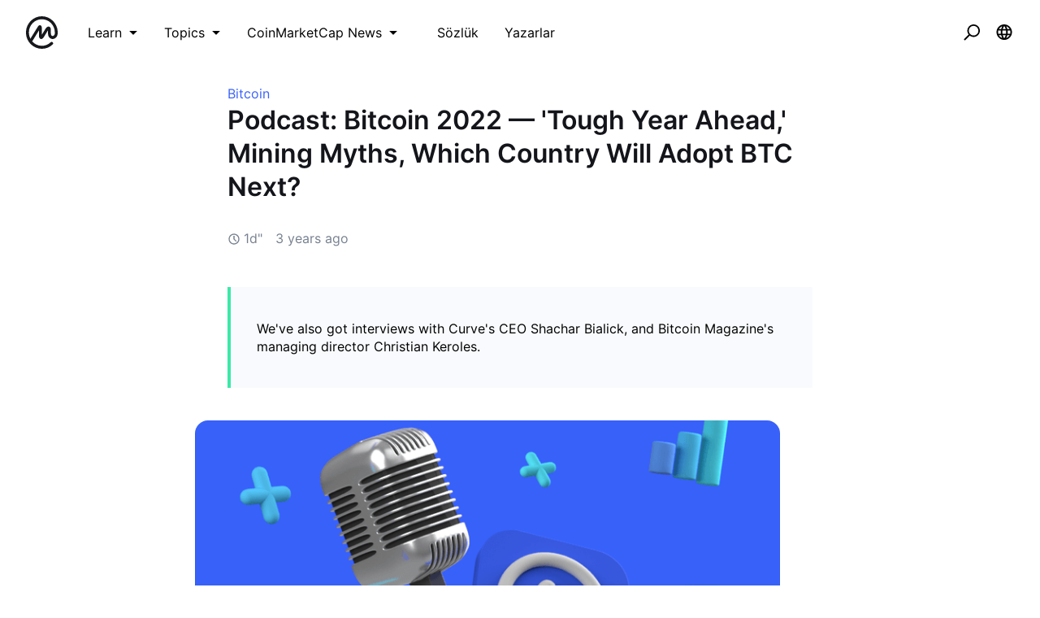

--- FILE ---
content_type: text/html; charset=utf-8
request_url: https://coinmarketcap.com/academy/tr/article/podcast-bitcoin-2022-tough-year-ahead-mining-myths-which-country-will-adopt-btc-next
body_size: 35402
content:
<!DOCTYPE html><html lang="tr"><head><meta charSet="utf-8"/><meta name="twitter:card" content="summary_large_image"/><meta name="twitter:site" content="@CoinMarketCap"/><meta name="twitter:creator" content="@CoinMarketCap"/><meta property="og:url" content="https://coinmarketcap.com/academy/article/podcast-bitcoin-2022-tough-year-ahead-mining-myths-which-country-will-adopt-btc-next"/><meta property="og:type" content="website"/><meta property="og:title" content="CoinMarketCap Academy"/><meta property="og:description" content="Interested in learning about blockchain, cryptocurrency, security, technology, or following along with tutorials? CoinMarketCap Academy has all that and more!"/><meta property="og:image" content="https://coinmarketcap.com/academy/images/meta/alexandria-2.jpg"/><meta property="og:image:alt" content="CoinMarketCap Academy"/><meta property="og:site_name" content="CoinMarketCap Academy"/><script>window.dataLayer = window.dataLayer || [];
function gtag(){dataLayer.push(arguments);}
gtag('js', new Date());

gtag('config', 'UA-40475998-1');</script><meta name="viewport" content="width=device-width, initial-scale=1.0"/><link rel="preconnect" href="https://api.coinmarketcap.com/alexandria/api"/><link rel="preconnect" href="https://academy-public.coinmarketcap.com"/><link rel="shortcut icon" href="https://coinmarketcap.com/academy/images/ico/favicon.ico"/><link rel="icon" type="image/x-icon" sizes="16x16 32x32" href="https://coinmarketcap.com/academy/images/ico/favicon.ico"/><link rel="icon" sizes="32x32" href="https://coinmarketcap.com/academy/images/ico/favicon-32.png"/><link rel="icon" sizes="192x192" href="https://coinmarketcap.com/academy/images/ico/favicon-192.png"/><link rel="manifest" href="/manifest.json"/><meta name="theme-color" content="#2e2e2e"/><meta name="apple-mobile-web-app-capable" content="yes"/><meta name="apple-mobile-web-app-status-bar-style" content="black-translucent"/><meta name="ahrefs-site-verification" content="86f2f08131d8239e3a4d73b0179d556eae74fa62209b410a64ff348f74e711ea"/><meta name="google-site-verification" content="wyJEt1aEuf8X_of3aofK_Tl5WprWou38Ze4o3ZeeGts"/><meta name="naver-site-verification" content="e70af2cacdaf993fe72ef9fd208822bbebc2e028"/><meta name="yandex-verification" content="7e56260ff92b3c3f"/><script>
(function(h,o,t,j,a,r){
    h.hj=h.hj||function(){(h.hj.q=h.hj.q||[]).push(arguments)};
    h._hjSettings={hjid:1060636,hjsv:6};
    a=o.getElementsByTagName('head')[0];
    r=o.createElement('script');r.async=1;
    r.src=t+h._hjSettings.hjid+j+h._hjSettings.hjsv;
    a.appendChild(r);
})(window,document,'https://static.hotjar.com/c/hotjar-','.js?sv=');
</script><script charSet="UTF-8">var projectName="cmc",sensors=window.sensorsDataAnalytic201505;!function(e){var t=e.sdk_url,r=e.name,s=window,n=document,a="script",c=null,o=null;if(void 0!==s.sensorsDataAnalytic201505)return!1;s.sensorsDataAnalytic201505=r,s[r]=s[r]||function(e){return function(){(s[r]._q=s[r]._q||[]).push([e,arguments])}};for(var i=["track","quick","register","registerPage","registerOnce","clearAllRegister","trackSignup","trackAbtest","setProfile","setOnceProfile","appendProfile","incrementProfile","deleteProfile","unsetProfile","identify","login","logout","trackLink"],l=0;l<i.length;l++)s[r][i[l]]=s[r].call(null,i[l]);s[r]._t||(c=n.createElement(a),o=n.getElementsByTagName(a)[0],c.async=1,c.src=t,c.setAttribute("charset","UTF-8"),s[r].para=e,o.parentNode.insertBefore(c,o))}({sdk_url:"https://cdn.jsdelivr.net/npm/sa-sdk-javascript@1.23.1/sensorsdata.min.js",name:"sensors",web_url:"https://anylysis.sasdconsoles.com/?project="+projectName,server_url:"https://sensors.saasexch.com/sa?project="+projectName,is_track_single_page:!0,use_client_time:!0,send_type:"beacon",app_js_bridge:!0,show_log:!1,heatmap:{scroll_notice_map:"scroll_notice_map",collect_tags:{div:!0}}});sensors.registerPage({ df_5:function(){try{return localStorage.getItem("continuousUid")}catch(e){console.error(e)}}});</script><title>Podcast: Bitcoin 2022 — &#x27;Tough Year Ahead,&#x27; Mining Myths, Which Country Will Adopt BTC Next? | CoinMarketCap</title><meta name="robots" content="noindex,follow"/><meta name="googlebot" content="noindex,follow"/><meta name="description" content="We&#x27;ve also got interviews with Curve&#x27;s CEO Shachar Bialick, and Bitcoin Magazine&#x27;s managing director Christian Keroles."/><meta name="robots" content="max-image-preview:large"/><script>
    (function() {
        var _sf_async_config = window._sf_async_config = (window._sf_async_config || {});
        _sf_async_config.uid = 66377;
        _sf_async_config.domain = "coinmarketcap.com";
        _sf_async_config.path = window && window.location && (window.location.host + window.location.pathname);
        _sf_async_config.flickerControl = false;
        _sf_async_config.authors = "";
_sf_async_config.sections = "Bitcoin,Crypto News";
        function loadChartbeat() {
            var e = document.createElement('script');
            var n = document.getElementsByTagName('script')[0];
            e.type = 'text/javascript';
            e.async = true;
            e.src = '//static.chartbeat.com/js/chartbeat.js';
            n.parentNode.insertBefore(e, n);
        }
        loadChartbeat();
      })();
  </script><script async="" src="//static.chartbeat.com/js/chartbeat_mab.js"></script><link rel="preload" as="image" imagesrcset="https://academy-public.coinmarketcap.com/optimized-uploads/9a1aea8f67c849b18f98a8e8aced4df5.png 1x, https://academy-public.coinmarketcap.com/optimized-uploads/9a1aea8f67c849b18f98a8e8aced4df5.png 2x"/><meta name="next-head-count" content="37"/><link rel="preload" href="/academy/fonts/inter/Inter-Light.woff2" as="font" type="font/woff2" crossorigin="anonymous"/><link rel="preload" href="/academy/fonts/inter/Inter-Regular-new.woff2" as="font" type="font/woff2" crossorigin="anonymous"/><link rel="preload" href="/academy/fonts/inter/Inter-Medium-new.woff2" as="font" type="font/woff2" crossorigin="anonymous"/><link rel="preload" href="/academy/fonts/inter/Inter-SemiBold-new.woff2" as="font" type="font/woff2" crossorigin="anonymous"/><noscript data-n-css=""></noscript><script defer="" nomodule="" src="/academy/_next/static/chunks/polyfills-c67a75d1b6f99dc8.js"></script><script src="/academy/_next/static/chunks/webpack-d71eb689cc8b029c.js" defer=""></script><script src="/academy/_next/static/chunks/framework-79bce4a3a540b080.js" defer=""></script><script src="/academy/_next/static/chunks/main-8bdf0f52bb8e5f2f.js" defer=""></script><script src="/academy/_next/static/chunks/pages/_app-edd7ddbb38071a06.js" defer=""></script><script src="/academy/_next/static/chunks/7333-208862063e788035.js" defer=""></script><script src="/academy/_next/static/chunks/5675-c533e9dd4ffb9e8e.js" defer=""></script><script src="/academy/_next/static/chunks/1216-adf5b65e656b6355.js" defer=""></script><script src="/academy/_next/static/chunks/8852-fd471e3425bb32c2.js" defer=""></script><script src="/academy/_next/static/chunks/8480-f990c2145bab0a16.js" defer=""></script><script src="/academy/_next/static/chunks/5907-242064479deba16b.js" defer=""></script><script src="/academy/_next/static/chunks/8309-a3d53741d9546e4e.js" defer=""></script><script src="/academy/_next/static/chunks/6951-96d082638485567b.js" defer=""></script><script src="/academy/_next/static/chunks/5098-904e60f58fbad254.js" defer=""></script><script src="/academy/_next/static/chunks/pages/article/%5Bslug%5D-4e1306f201ae081c.js" defer=""></script><script src="/academy/_next/static/1qDefh8ULEQIWSFZvBD4e/_buildManifest.js" defer=""></script><script src="/academy/_next/static/1qDefh8ULEQIWSFZvBD4e/_ssgManifest.js" defer=""></script><style data-styled="" data-styled-version="5.2.1">.cKSfzR{color:#000;width:20px;height:20px;}/*!sc*/
.guyNMq{color:#000;width:32px;}/*!sc*/
.uqPkp{vertical-align:middle;color:#000;width:32px;height:intrinsic;}/*!sc*/
.dLcezr{font-size:18px;color:#000;font-weight:400;line-height:1.45;}/*!sc*/
.kCeqsc{vertical-align:middle;width:20px;}/*!sc*/
.kmkzFK{width:20px;height:20px;}/*!sc*/
.gmJjjk{padding:8px;max-height:none;}/*!sc*/
@media screen and (min-width:768px){.gmJjjk{max-height:400px;}}/*!sc*/
@media screen and (min-width:1200px){.gmJjjk{max-height:400px;}}/*!sc*/
.jZXIMD{color:#FFFFFF;-webkit-box-pack:justify;-webkit-justify-content:space-between;-ms-flex-pack:justify;justify-content:space-between;width:100%;margin-left:24px;-webkit-flex:1;-ms-flex:1;flex:1;display:none;}/*!sc*/
@media screen and (min-width:768px){.jZXIMD{display:none;}}/*!sc*/
@media screen and (min-width:1200px){.jZXIMD{display:block;}}/*!sc*/
.eBAqEu{width:12px;margin-left:8px;}/*!sc*/
.hGITez{padding:8px;}/*!sc*/
.bRtkcJ{font-size:16px;color:#000;font-weight:400;line-height:1.45;}/*!sc*/
.ecKBcM{vertical-align:middle;width:24px;height:24px;}/*!sc*/
.kGZDmf{max-width:752px;min-height:calc(100vh - 208px);padding-top:24px;padding-bottom:24px;padding-left:16px;padding-right:16px;}/*!sc*/
.lifqWE{-webkit-transform:translateY(-100px);-ms-transform:translateY(-100px);transform:translateY(-100px);}/*!sc*/
.cjnMxG{white-space:nowrap;overflow:hidden;text-overflow:ellipsis;-webkit-order:1;-ms-flex-order:1;order:1;-webkit-box-flex:1;-webkit-flex-grow:1;-ms-flex-positive:1;flex-grow:1;-webkit-flex-basis:75%;-ms-flex-preferred-size:75%;flex-basis:75%;font-weight:500;padding-right:8px;color:#14151A;font-size:16px;line-height:1.45;}/*!sc*/
@media screen and (min-width:768px){.cjnMxG{-webkit-flex-basis:auto;-ms-flex-preferred-size:auto;flex-basis:auto;}}/*!sc*/
.gQbnxJ{display:none;-webkit-order:2;-ms-flex-order:2;order:2;margin-left:0;}/*!sc*/
@media screen and (min-width:768px){.gQbnxJ{-webkit-order:3;-ms-flex-order:3;order:3;margin-left:24px;}}/*!sc*/
@media screen and (min-width:1200px){.gQbnxJ{display:block;}}/*!sc*/
.jvVtgT{-webkit-align-items:center;-webkit-box-align:center;-ms-flex-align:center;align-items:center;-webkit-box-pack:center;-webkit-justify-content:center;-ms-flex-pack:center;justify-content:center;}/*!sc*/
.fWNSXR{display:-webkit-box;display:-webkit-flex;display:-ms-flexbox;display:flex;-webkit-order:3;-ms-flex-order:3;order:3;margin-left:0;-webkit-box-pack:end;-webkit-justify-content:flex-end;-ms-flex-pack:end;justify-content:flex-end;-webkit-box-flex:1;-webkit-flex-grow:1;-ms-flex-positive:1;flex-grow:1;}/*!sc*/
@media screen and (min-width:768px){.fWNSXR{-webkit-order:3;-ms-flex-order:3;order:3;margin-left:24px;-webkit-box-flex:0;-webkit-flex-grow:0;-ms-flex-positive:0;flex-grow:0;}}/*!sc*/
@media screen and (min-width:1200px){.fWNSXR{display:none;}}/*!sc*/
.gSUsoi{width:24px;height:24px;}/*!sc*/
.blnIOn{background-color:#3861FB;}/*!sc*/
.jStWLp{color:#3861FB;font-size:16px;font-weight:400;line-height:1.45;}/*!sc*/
.hoXOTC{font-size:24px;margin-bottom:16px;line-height:1.3;color:#14151A;font-weight:600;}/*!sc*/
@media screen and (min-width:768px){.hoXOTC{font-size:32px;margin-bottom:32px;}}/*!sc*/
.kKBMco{vertical-align:middle;width:16px;height:16px;color:#76808F;}/*!sc*/
.gtVAYr{color:#76808F;margin-left:4px;font-size:16px;font-weight:400;line-height:1.45;}/*!sc*/
.eDxZZL{color:#76808F;margin-right:16px;font-size:16px;font-weight:400;line-height:1.45;}/*!sc*/
.ihJtHv{padding-top:24px;padding-bottom:24px;padding-left:32px;padding-right:32px;margin-top:16px;margin-bottom:16px;font-size:16px;}/*!sc*/
@media screen and (min-width:768px){.ihJtHv{padding-top:40px;padding-bottom:40px;margin-top:40px;margin-bottom:40px;}}/*!sc*/
.cdVqKV{padding-left:0;padding-right:0;padding-top:16px;padding-bottom:16px;max-width:1136px;}/*!sc*/
@media screen and (min-width:768px){.cdVqKV{padding-top:56px;padding-bottom:56px;}}/*!sc*/
.kCWiEv{margin-bottom:32px;}/*!sc*/
.kVrfYF{overflow-wrap:break-word;margin-bottom:24px;font-size:16px;line-height:1.6;color:#14151A;font-weight:400;}/*!sc*/
@media screen and (min-width:768px){.kVrfYF{margin-bottom:32px;font-size:18px;}}/*!sc*/
.gbfvns{color:#3861FB;font-size:16px;font-weight:400;line-height:1.45;}/*!sc*/
@media screen and (min-width:768px){.gbfvns{font-size:18px;}}/*!sc*/
.gPOvAF{margin-top:24px;margin-bottom:48px;display:-webkit-box;display:-webkit-flex;display:-ms-flexbox;display:flex;-webkit-box-pack:center;-webkit-justify-content:center;-ms-flex-pack:center;justify-content:center;-webkit-align-items:center;-webkit-box-align:center;-ms-flex-align:center;align-items:center;}/*!sc*/
.hZZWDZ{height:20px;width:24px;color:#808A9D;}/*!sc*/
.bFLuOX{margin-left:8px;font-size:14px;color:#14151A;font-weight:400;line-height:1.45;}/*!sc*/
.dBQaiO{background-color:#F8FAFD;padding-top:40px;padding-bottom:40px;margin-top:56px;}/*!sc*/
.kA-dzTb{max-width:1136px;padding-top:24px;padding-bottom:24px;padding-left:16px;padding-right:16px;}/*!sc*/
.bjGlIw{font-size:32px;color:#14151A;font-weight:600;line-height:1.45;}/*!sc*/
.bGWzuD{padding-top:56px;padding-bottom:56px;}/*!sc*/
.iXxiMt{display:block;}/*!sc*/
.ftOUaZ{margin-bottom:24px;padding-top:56.25%;}/*!sc*/
.jzZbpr{margin-bottom:24px;-webkit-flex:1;-ms-flex:1;flex:1;}/*!sc*/
.bXSEgn{color:#14151A;margin-bottom:8px;font-size:16px;font-weight:600;line-height:1.45;}/*!sc*/
.hOMFgM{color:#76808F;font-size:14px;font-weight:400;line-height:1.45;}/*!sc*/
.fDPsJm{color:#76808F;font-size:12px;font-weight:400;line-height:1.45;}/*!sc*/
.hAnSfs{vertical-align:middle;width:12px;height:12px;color:#76808F;}/*!sc*/
.czscDz{color:#76808F;margin-left:4px;font-size:12px;font-weight:400;line-height:1.45;}/*!sc*/
.bwxocM{vertical-align:middle;width:24px;}/*!sc*/
.jKSHrp{max-width:1200px;padding-top:24px;padding-bottom:24px;padding-left:16px;padding-right:16px;}/*!sc*/
.iCRjms{padding-top:56px;padding-bottom:56px;background-color:#F5F5F5;}/*!sc*/
.bFOiFL{font-size:16px;text-align:center;color:#3861FB;margin-bottom:24px;font-weight:400;line-height:1.45;}/*!sc*/
@media screen and (min-width:768px){.bFOiFL{text-align:left;}}/*!sc*/
@media screen and (min-width:1200px){.bFOiFL{font-size:18px;}}/*!sc*/
.epLOPA{font-size:24px;margin-bottom:8px;text-align:center;line-height:1.2;color:#14151A;font-weight:600;}/*!sc*/
@media screen and (min-width:768px){.epLOPA{text-align:left;}}/*!sc*/
@media screen and (min-width:1200px){.epLOPA{font-size:32px;}}/*!sc*/
data-styled.g1[id="sc-bdfBwQ"]{content:"cKSfzR,guyNMq,uqPkp,dLcezr,kCeqsc,kmkzFK,gmJjjk,jZXIMD,eBAqEu,hGITez,bRtkcJ,ecKBcM,kGZDmf,lifqWE,cjnMxG,gQbnxJ,jvVtgT,fWNSXR,gSUsoi,blnIOn,jStWLp,hoXOTC,kKBMco,gtVAYr,eDxZZL,ihJtHv,cdVqKV,kCWiEv,kVrfYF,gbfvns,gPOvAF,hZZWDZ,bFLuOX,dBQaiO,kA-dzTb,bjGlIw,bGWzuD,iXxiMt,ftOUaZ,jzZbpr,bXSEgn,hOMFgM,fDPsJm,hAnSfs,czscDz,bwxocM,jKSHrp,iCRjms,bFOiFL,epLOPA,"}/*!sc*/
.inJjsD{position:relative;height:80px;-webkit-box-pack:justify;-webkit-justify-content:space-between;-ms-flex-pack:justify;justify-content:space-between;-webkit-align-items:center;-webkit-box-align:center;-ms-flex-align:center;align-items:center;background-color:#ffffff;padding-left:16px;padding-right:16px;display:-webkit-box;display:-webkit-flex;display:-ms-flexbox;display:flex;}/*!sc*/
@media screen and (min-width:768px){.inJjsD{padding-left:24px;padding-right:24px;}}/*!sc*/
.fBYRBQ{display:-webkit-box;display:-webkit-flex;display:-ms-flexbox;display:flex;-webkit-align-items:center;-webkit-box-align:center;-ms-flex-align:center;align-items:center;display:-webkit-box;display:-webkit-flex;display:-ms-flexbox;display:flex;}/*!sc*/
@media screen and (min-width:768px){.fBYRBQ{display:-webkit-box;display:-webkit-flex;display:-ms-flexbox;display:flex;}}/*!sc*/
@media screen and (min-width:1200px){.fBYRBQ{display:none;}}/*!sc*/
.jUEeyM{-webkit-box-pack:justify;-webkit-justify-content:space-between;-ms-flex-pack:justify;justify-content:space-between;margin-bottom:24px;-webkit-align-items:center;-webkit-box-align:center;-ms-flex-align:center;align-items:center;display:-webkit-box;display:-webkit-flex;display:-ms-flexbox;display:flex;}/*!sc*/
.kupqjK{-webkit-box-pack:justify;-webkit-justify-content:space-between;-ms-flex-pack:justify;justify-content:space-between;margin-bottom:0;-webkit-align-items:center;-webkit-box-align:center;-ms-flex-align:center;align-items:center;display:-webkit-box;display:-webkit-flex;display:-ms-flexbox;display:flex;}/*!sc*/
.irrFZf{-webkit-box-pack:justify;-webkit-justify-content:space-between;-ms-flex-pack:justify;justify-content:space-between;margin-top:24px;margin-bottom:24px;-webkit-align-items:center;-webkit-box-align:center;-ms-flex-align:center;align-items:center;display:-webkit-box;display:-webkit-flex;display:-ms-flexbox;display:flex;}/*!sc*/
.kSSfgv{-webkit-align-items:center;-webkit-box-align:center;-ms-flex-align:center;align-items:center;display:-webkit-box;display:-webkit-flex;display:-ms-flexbox;display:flex;}/*!sc*/
.leStXf{color:#000;margin-right:32px;-webkit-align-items:center;-webkit-box-align:center;-ms-flex-align:center;align-items:center;display:-webkit-box;display:-webkit-flex;display:-ms-flexbox;display:flex;}/*!sc*/
.cZWuHU{-webkit-box-pack:center;-webkit-justify-content:center;-ms-flex-pack:center;justify-content:center;padding-left:16px;padding-right:16px;padding-top:16px;padding-bottom:16px;-webkit-align-items:center;-webkit-box-align:center;-ms-flex-align:center;align-items:center;display:-webkit-box;display:-webkit-flex;display:-ms-flexbox;display:flex;}/*!sc*/
.kAuvPc{-webkit-box-pack:center;-webkit-justify-content:center;-ms-flex-pack:center;justify-content:center;margin-left:16px;margin-right:16px;-webkit-align-items:center;-webkit-box-align:center;-ms-flex-align:center;align-items:center;display:-webkit-box;display:-webkit-flex;display:-ms-flexbox;display:flex;}/*!sc*/
.cHCQYY{-webkit-flex:1;-ms-flex:1;flex:1;-webkit-align-items:center;-webkit-box-align:center;-ms-flex-align:center;align-items:center;display:-webkit-box;display:-webkit-flex;display:-ms-flexbox;display:flex;}/*!sc*/
.bgZavq{box-shadow:0px 0px 1px rgba(20,21,26,0.1),0px 7px 14px rgba(71,77,87,0.08),0px 3px 6px rgba(20,21,26,0.08);height:auto;-webkit-flex-wrap:wrap;-ms-flex-wrap:wrap;flex-wrap:wrap;padding-left:24px;padding-right:24px;padding-top:8px;padding-bottom:8px;-webkit-align-items:center;-webkit-box-align:center;-ms-flex-align:center;align-items:center;display:-webkit-box;display:-webkit-flex;display:-ms-flexbox;display:flex;}/*!sc*/
@media screen and (min-width:768px){.bgZavq{height:64px;-webkit-flex-wrap:nowrap;-ms-flex-wrap:nowrap;flex-wrap:nowrap;padding-left:24px;padding-right:24px;padding-top:0;padding-bottom:0;}}/*!sc*/
@media screen and (min-width:1200px){.bgZavq{padding-left:56px;padding-right:56px;}}/*!sc*/
.qFvDU{margin-bottom:24px;-webkit-flex-wrap:wrap;-ms-flex-wrap:wrap;flex-wrap:wrap;-webkit-align-items:center;-webkit-box-align:center;-ms-flex-align:center;align-items:center;display:-webkit-box;display:-webkit-flex;display:-ms-flexbox;display:flex;}/*!sc*/
@media screen and (min-width:768px){.qFvDU{margin-bottom:48px;}}/*!sc*/
.jZlgey{display:-webkit-inline-box;display:-webkit-inline-flex;display:-ms-inline-flexbox;display:inline-flex;margin-right:16px;-webkit-align-items:center;-webkit-box-align:center;-ms-flex-align:center;align-items:center;display:-webkit-box;display:-webkit-flex;display:-ms-flexbox;display:flex;}/*!sc*/
.ghfBCu{-webkit-flex-direction:column;-ms-flex-direction:column;flex-direction:column;-webkit-align-items:start;-webkit-box-align:start;-ms-flex-align:start;align-items:start;height:100%;display:-webkit-box;display:-webkit-flex;display:-ms-flexbox;display:flex;}/*!sc*/
.hoYWsg{padding-bottom:8px;font-size:12px;-webkit-align-items:center;-webkit-box-align:center;-ms-flex-align:center;align-items:center;display:-webkit-box;display:-webkit-flex;display:-ms-flexbox;display:flex;}/*!sc*/
.gvdfNf{padding-bottom:24px;-webkit-align-items:center;-webkit-box-align:center;-ms-flex-align:center;align-items:center;display:-webkit-box;display:-webkit-flex;display:-ms-flexbox;display:flex;}/*!sc*/
.dSCuHF{display:-webkit-inline-box;display:-webkit-inline-flex;display:-ms-inline-flexbox;display:inline-flex;margin-left:16px;-webkit-align-items:center;-webkit-box-align:center;-ms-flex-align:center;align-items:center;display:-webkit-box;display:-webkit-flex;display:-ms-flexbox;display:flex;}/*!sc*/
.hFwcgf{-webkit-box-pack:center;-webkit-justify-content:center;-ms-flex-pack:center;justify-content:center;-webkit-align-items:center;-webkit-box-align:center;-ms-flex-align:center;align-items:center;display:-webkit-box;display:-webkit-flex;display:-ms-flexbox;display:flex;}/*!sc*/
data-styled.g2[id="sc-gsTCUz"]{content:"inJjsD,fBYRBQ,jUEeyM,kupqjK,irrFZf,kSSfgv,leStXf,cZWuHU,kAuvPc,cHCQYY,bgZavq,qFvDU,jZlgey,ghfBCu,hoYWsg,gvdfNf,dSCuHF,hFwcgf,"}/*!sc*/
.jcleUz{-webkit-align-items:center;-webkit-box-align:center;-ms-flex-align:center;align-items:center;border:1px solid transparent;border-radius:4px;display:-webkit-inline-box;display:-webkit-inline-flex;display:-ms-inline-flexbox;display:inline-flex;font-weight:500;-webkit-box-pack:center;-webkit-justify-content:center;-ms-flex-pack:center;justify-content:center;white-space:nowrap;outline:0;font-size:14px;height:32px;line-height:20px;padding-left:16px;padding-right:16px;background-color:#F5F5F5;color:#14151A;}/*!sc*/
.jcleUz:hover{cursor:pointer;}/*!sc*/
.jcleUz:focus{box-shadow:0 0 0 2px #222531;}/*!sc*/
.jcleUz:disabled{cursor:not-allowed;}/*!sc*/
.jcleUz:hover:not(:disabled){background-color:#F2F2F2;}/*!sc*/
.jcleUz:active:not(:disabled){background-color:#F5F5F5;}/*!sc*/
.jcleUz:focus{background-color:#FAFAFA;}/*!sc*/
.jcleUz:disabled{background-color:#F5F5F5;color:#76808F;}/*!sc*/
.bxNOKk{-webkit-align-items:center;-webkit-box-align:center;-ms-flex-align:center;align-items:center;border:1px solid transparent;border-radius:4px;display:-webkit-inline-box;display:-webkit-inline-flex;display:-ms-inline-flexbox;display:inline-flex;font-weight:500;-webkit-box-pack:center;-webkit-justify-content:center;-ms-flex-pack:center;justify-content:center;white-space:nowrap;outline:0;font-size:14px;height:40px;line-height:20px;padding-left:16px;padding-right:16px;border-radius:8px;background-color:#222531;color:#FFFFFF;}/*!sc*/
.bxNOKk:hover{cursor:pointer;}/*!sc*/
.bxNOKk:focus{box-shadow:0 0 0 2px #222531;}/*!sc*/
.bxNOKk:disabled{cursor:not-allowed;}/*!sc*/
.bxNOKk:hover:not(:disabled){background-color:#2B2F36;}/*!sc*/
.bxNOKk:active:not(:disabled){background-color:#2B2F36;}/*!sc*/
.bxNOKk:focus{background-color:#2B2F36;}/*!sc*/
.bxNOKk:disabled{background-color:#F5F5F5;color:#76808F;}/*!sc*/
.cCzBkx{-webkit-align-items:center;-webkit-box-align:center;-ms-flex-align:center;align-items:center;border:1px solid transparent;border-radius:4px;display:-webkit-inline-box;display:-webkit-inline-flex;display:-ms-inline-flexbox;display:inline-flex;font-weight:500;-webkit-box-pack:center;-webkit-justify-content:center;-ms-flex-pack:center;justify-content:center;white-space:nowrap;outline:0;font-size:16px;height:48px;line-height:24px;padding-left:16px;padding-right:16px;background-image:linear-gradient(180deg,#3861FB 0%,#3861FB 100%);color:#fff;border-width:0;}/*!sc*/
.cCzBkx:hover{cursor:pointer;}/*!sc*/
.cCzBkx:focus{box-shadow:0 0 0 2px #222531;}/*!sc*/
.cCzBkx:disabled{cursor:not-allowed;}/*!sc*/
.cCzBkx:hover:not(:disabled){background-image:linear-gradient(180deg,#3861FB 0%,#3861FB 100%);}/*!sc*/
.cCzBkx:active:not(:disabled){background-image:linear-gradient(180deg,#3861FB 0%,#3861FB 100%);}/*!sc*/
.cCzBkx:focus{background-image:linear-gradient(180deg,#3861FB 0%,#3861FB 100%);}/*!sc*/
.cCzBkx:disabled{background-image:none;background-color:linear-gradient(180deg,#3861FB 0%,#3861FB 100%);color:#fff;}/*!sc*/
data-styled.g3[id="Button__StyledButton-sc-1kvh4an-0"]{content:"jcleUz,bxNOKk,cCzBkx,"}/*!sc*/
.cEbvLE{margin-left:0.5em;}/*!sc*/
.cEbvLE svg{display:block;}/*!sc*/
data-styled.g4[id="Button__EndIcon-sc-1kvh4an-1"]{content:"cEbvLE,"}/*!sc*/
.khdEkh{margin:auto;}/*!sc*/
data-styled.g8[id="Container-sc-4c5vqs-0"]{content:"khdEkh,"}/*!sc*/
.eYLPhT{display:grid;grid-template-columns:1fr;grid-gap:8px;grid-template-rows:auto;}/*!sc*/
@media screen and (min-width:768px){}/*!sc*/
@media screen and (min-width:1200px){.eYLPhT{grid-template-columns:1fr;}}/*!sc*/
.hhlnuT{display:grid;grid-template-columns:1fr 1fr;grid-template-rows:auto;}/*!sc*/
.hfyApF{display:grid;grid-template-columns:repeat(4,1fr);grid-gap:16px;grid-template-rows:auto;}/*!sc*/
.iaLNSR{display:grid;grid-template-rows:repeat(4,1fr);grid-gap:16px;grid-template-columns:auto;}/*!sc*/
.ZAQjM{display:grid;grid-gap:16px;grid-template-columns:1fr;grid-template-rows:auto;}/*!sc*/
@media screen and (min-width:768px){.ZAQjM{grid-template-columns:1fr 1fr;}}/*!sc*/
@media screen and (min-width:1200px){.ZAQjM{grid-template-columns:1fr 1fr 1fr;}}/*!sc*/
data-styled.g9[id="Grid-sc-3uwl3g-0"]{content:"eYLPhT,hhlnuT,hfyApF,iaLNSR,ZAQjM,"}/*!sc*/
.dAnDNe{word-break:break-word;}/*!sc*/
.ffRerq{font-size:18px;line-height:28px;word-break:break-word;}/*!sc*/
data-styled.g13[id="Heading-juwhnu-0"]{content:"dAnDNe,ffRerq,"}/*!sc*/
.bBRENP{background-color:#ffffff;border-radius:4px;box-shadow:0px 0px 1px rgba(0,0,0,0.1),0px 3px 6px rgba(0,0,0,0.04),0px 1px 2px rgba(0,0,0,0.04);position:relative;}/*!sc*/
data-styled.g25[id="Dropdown__Menu-egbkvi-0"]{content:"bBRENP,"}/*!sc*/
.dpplru{display:none;position:absolute;width:-webkit-max-content;width:-moz-max-content;width:max-content;z-index:1000;bottom:100%;left:auto;padding:0 0 16px 0;right:auto;top:auto;}/*!sc*/
@media screen and (min-width:768px){.dpplru{bottom:auto;left:auto;padding:16px 0 0 0;right:auto;top:100%;}}/*!sc*/
.gaITVH{display:none;position:absolute;width:-webkit-max-content;width:-moz-max-content;width:max-content;z-index:1000;bottom:auto;left:auto;padding:16px 0 0 0;right:auto;top:100%;}/*!sc*/
.jrosAA{display:none;position:absolute;width:-webkit-max-content;width:-moz-max-content;width:max-content;z-index:1000;bottom:auto;left:auto;padding:16px 0 0 0;right:0;top:100%;}/*!sc*/
data-styled.g26[id="Dropdown__DropdownWrapper-egbkvi-1"]{content:"dpplru,gaITVH,jrosAA,"}/*!sc*/
.iOZaIg{display:-webkit-inline-box;display:-webkit-inline-flex;display:-ms-inline-flexbox;display:inline-flex;position:relative;}/*!sc*/
.iOZaIg:after{border-color:transparent;border-style:solid;border-width:8px;content:"";display:none;height:0;position:absolute;-webkit-transform:translate(rotate(-45deg));-ms-transform:translate(rotate(-45deg));transform:translate(rotate(-45deg));-webkit-transform-origin:0 0;-ms-transform-origin:0 0;transform-origin:0 0;width:0;z-index:1001;}/*!sc*/
.iOZaIg:hover::after,.iOZaIg:focus-within::after{border-color:#FFFFFF transparent transparent transparent;bottom:100%;display:block;-webkit-filter:drop-shadow(0px 2px 1px rgba(0,0,0,0.1));filter:drop-shadow(0px 2px 1px rgba(0,0,0,0.1));left:50%;margin-left:-8px;right:auto;top:auto;}/*!sc*/
@media screen and (min-width:768px){.iOZaIg:hover::after,.iOZaIg:focus-within::after{bottom:auto;border-color:transparent transparent #FFFFFF transparent;display:block;-webkit-filter:drop-shadow(0px -1px 1px rgba(0,0,0,0.1));filter:drop-shadow(0px -1px 1px rgba(0,0,0,0.1));left:50%;margin-left:-8px;right:auto;top:100%;}}/*!sc*/
.iOZaIg:hover .Dropdown__DropdownWrapper-egbkvi-1,.iOZaIg:focus-within .Dropdown__DropdownWrapper-egbkvi-1,.iOZaIg.wrapper--open .Dropdown__DropdownWrapper-egbkvi-1{display:block;}/*!sc*/
.hjcGbS{display:-webkit-inline-box;display:-webkit-inline-flex;display:-ms-inline-flexbox;display:inline-flex;position:relative;}/*!sc*/
.hjcGbS:after{border-color:transparent;border-style:solid;border-width:8px;content:"";display:none;height:0;position:absolute;-webkit-transform:translate(rotate(-45deg));-ms-transform:translate(rotate(-45deg));transform:translate(rotate(-45deg));-webkit-transform-origin:0 0;-ms-transform-origin:0 0;transform-origin:0 0;width:0;z-index:1001;}/*!sc*/
.hjcGbS:hover::after,.hjcGbS:focus-within::after{bottom:auto;border-color:transparent transparent #FFFFFF transparent;display:block;-webkit-filter:drop-shadow(0px -1px 1px rgba(0,0,0,0.1));filter:drop-shadow(0px -1px 1px rgba(0,0,0,0.1));left:50%;margin-left:-8px;right:auto;top:100%;}/*!sc*/
.hjcGbS:hover .Dropdown__DropdownWrapper-egbkvi-1,.hjcGbS:focus-within .Dropdown__DropdownWrapper-egbkvi-1,.hjcGbS.wrapper--open .Dropdown__DropdownWrapper-egbkvi-1{display:block;}/*!sc*/
data-styled.g27[id="Dropdown__Wrapper-egbkvi-2"]{content:"iOZaIg,hjcGbS,"}/*!sc*/
.jmfAe{-webkit-align-items:center;-webkit-box-align:center;-ms-flex-align:center;align-items:center;background-color:transparent;border:0;border-radius:4px;color:#000;cursor:pointer;display:-webkit-box;display:-webkit-flex;display:-ms-flexbox;display:flex;height:40px;-webkit-box-pack:center;-webkit-justify-content:center;-ms-flex-pack:center;justify-content:center;outline:0;padding:0;width:40px;}/*!sc*/
.jmfAe:hover{background-color:#ccc;}/*!sc*/
.jmfAe:focus{box-shadow:0 0 0 2px #3861FB;}/*!sc*/
data-styled.g31[id="NavButton-sc-1sr7lbk-0"]{content:"jmfAe,"}/*!sc*/
.gitnvH{position:fixed;top:80px;right:16px;max-height:100%;max-width:343px;width:100%;pointer-events:none;}/*!sc*/
data-styled.g32[id="notification__NotificationContainer-ru7pbh-0"]{content:"gitnvH,"}/*!sc*/
.hQeyNG{width:60px;display:-webkit-box;display:-webkit-flex;display:-ms-flexbox;display:flex;-webkit-align-items:center;-webkit-box-align:center;-ms-flex-align:center;align-items:center;}/*!sc*/
.hQeyNG svg{height:40px;display:block;}/*!sc*/
.hQeyNG svg:first-child{padding-right:8px;}/*!sc*/
.hQeyNG svg:last-child{padding-left:8px;}/*!sc*/
data-styled.g34[id="Logo__SvgContainer-hxzlkl-0"]{content:"hQeyNG,"}/*!sc*/
.iOKdEn{display:-webkit-box;display:-webkit-flex;display:-ms-flexbox;display:flex;-webkit-align-items:center;-webkit-box-align:center;-ms-flex-align:center;align-items:center;border-radius:8px;padding:16px;background:transparent;color:#000;}/*!sc*/
.iOKdEn:hover{background:#000;color:#fff;}/*!sc*/
@media screen and (max-width:767px){.iOKdEn:hover{background:inherit;color:inherit;}}/*!sc*/
data-styled.g36[id="ListCTA__Link-rp0q6e-0"]{content:"iOKdEn,"}/*!sc*/
@media screen and (max-width:1200px){.iSSjsx{color:#ffffff;background-color:#ffffff;width:50px;height:50px;}.iSSjsx:hover{background-color:#F5F5F5;}}/*!sc*/
data-styled.g38[id="LanguageSwitcher__Button-sc-1rgi4yk-0"]{content:"iSSjsx,"}/*!sc*/
.cZFSA-d{padding:16px 24px;}/*!sc*/
data-styled.g39[id="MainPanel__Container-dujdt9-0"]{content:"cZFSA-d,"}/*!sc*/
.ljOoWA{background:#ffffff;padding:16px 24px 80px 24px;}/*!sc*/
data-styled.g40[id="MainPanel__ListContainer-dujdt9-1"]{content:"ljOoWA,"}/*!sc*/
.cIKCMm:hover{background-color:#f8fafd;}/*!sc*/
data-styled.g41[id="Navbar__MenuItem-zbdsw1-0"]{content:"cIKCMm,"}/*!sc*/
.jabPmx{position:fixed;background:#ffffff;top:0;right:-375px;width:100%;max-width:375px;height:100vh;overflow-y:auto;-webkit-transition:right 0.4s;transition:right 0.4s;z-index:11;}/*!sc*/
data-styled.g44[id="Panel__Wrapper-rgznpu-0"]{content:"jabPmx,"}/*!sc*/
.jtlwNr{display:-webkit-box;display:-webkit-flex;display:-ms-flexbox;display:flex;-webkit-box-pack:justify;-webkit-justify-content:space-between;-ms-flex-pack:justify;justify-content:space-between;padding:16px 24px;background:#ffffff;}/*!sc*/
data-styled.g45[id="Panel__Header-rgznpu-1"]{content:"jtlwNr,"}/*!sc*/
.hbrKEE{display:none;}/*!sc*/
data-styled.g47[id="Navbar__Input-midvey-1"]{content:"hbrKEE,"}/*!sc*/
.LHhmf{margin-left:8px;}/*!sc*/
data-styled.g48[id="Navbar__Label-midvey-2"]{content:"LHhmf,"}/*!sc*/
.fJcvOH{background-color:#fff;display:-webkit-box;display:-webkit-flex;display:-ms-flexbox;display:flex;max-width:375px;overflow:hidden;position:absolute;right:0;top:0;-webkit-transition:width 400ms linear;transition:width 400ms linear;width:0;box-shadow:1px 1px 2px 0 rgb(88 102 126 / 42%),4px 4px 40px 0 rgb(88 102 126 / 28%);margin-top:8px;}/*!sc*/
data-styled.g50[id="SearchForm-sc-1vfffbc-0"]{content:"fJcvOH,"}/*!sc*/
.hZCLgD{background-color:#fff;border:0;color:#000;font-size:20px;width:100%;height:64px;outline:0;padding-left:24px;padding-right:24px;}/*!sc*/
data-styled.g51[id="SearchForm__Input-sc-1vfffbc-1"]{content:"hZCLgD,"}/*!sc*/
.eSLlrc{background-color:transparent;border:0;color:#000;cursor:pointer;height:64px;outline:0;width:64px;}/*!sc*/
data-styled.g52[id="SearchForm__CloseButton-sc-1vfffbc-2"]{content:"eSLlrc,"}/*!sc*/
.cMwSJN{-webkit-flex:1;-ms-flex:1;flex:1;}/*!sc*/
data-styled.g53[id="SearchForm__Label-sc-1vfffbc-3"]{content:"cMwSJN,"}/*!sc*/
.cgHWSS{padding:24px;}/*!sc*/
.cgHWSS footer{background:#12141d;color:#fff;padding:48px;border-radius:16px;display:-webkit-box;display:-webkit-flex;display:-ms-flexbox;display:flex;}/*!sc*/
.cgHWSS footer > *{-webkit-flex:1;-ms-flex:1;flex:1;}/*!sc*/
.cgHWSS .logo svg path{fill:#fff;}/*!sc*/
.cgHWSS .social{display:-webkit-box;display:-webkit-flex;display:-ms-flexbox;display:flex;-webkit-align-items:center;-webkit-box-align:center;-ms-flex-align:center;align-items:center;-webkit-box-pack:center;-webkit-justify-content:center;-ms-flex-pack:center;justify-content:center;}/*!sc*/
.cgHWSS .social > a svg{height:32px;margin:0 12px;}/*!sc*/
.cgHWSS .copyright{display:-webkit-box;display:-webkit-flex;display:-ms-flexbox;display:flex;-webkit-align-items:center;-webkit-box-align:center;-ms-flex-align:center;align-items:center;-webkit-box-pack:end;-webkit-justify-content:flex-end;-ms-flex-pack:end;justify-content:flex-end;}/*!sc*/
@media screen and (max-width:930px){.cgHWSS footer{-webkit-flex-direction:column;-ms-flex-direction:column;flex-direction:column;-webkit-align-items:center;-webkit-box-align:center;-ms-flex-align:center;align-items:center;}.cgHWSS footer > *{padding:16px 0;}}/*!sc*/
data-styled.g55[id="Footer__FooterContainer-sc-1xgrmdq-1"]{content:"cgHWSS,"}/*!sc*/
@font-face{font-family:"Inter";font-style:normal;font-weight:300;font-display:swap;src:url("/academy/fonts/inter/Inter-Light.woff2") format("woff2"),url("/fonts/inter/Inter-Light.woff") format("woff");}/*!sc*/
@font-face{font-family:"Inter";font-style:normal;font-weight:400;font-display:swap;src:url("/academy/fonts/inter/Inter-Regular-new.woff2") format("woff2"),url("/fonts/inter/Inter-Regular-new.woff") format("woff");}/*!sc*/
@font-face{font-family:"Inter";font-style:normal;font-weight:500;font-display:swap;src:url("/academy/fonts/inter/Inter-Medium-new.woff2") format("woff2"),url("/fonts/inter/Inter-Medium-new.woff") format("woff");}/*!sc*/
@font-face{font-family:"Inter";font-style:normal;font-weight:600;font-display:swap;src:url("/academy/fonts/inter/Inter-SemiBold-new.woff2") format("woff2"),url("/fonts/inter/Inter-SemiBold-new.woff") format("woff");}/*!sc*/
:root{--tooltip-border-radius:4px;--tooltip-color:#0B0E11;--tooltip-text-color:#FFFFFF;--tooltip-font-size:12px;--tooltip-move:4px;}/*!sc*/
html,body,div,span,applet,object,iframe,h1,h2,h3,h4,h5,h6,p,blockquote,pre,a,abbr,acronym,address,big,cite,code,del,dfn,em,img,ins,kbd,q,s,samp,small,strike,strong,sub,sup,tt,var,b,u,i,center,dl,dt,dd,ol,ul,li,fieldset,form,label,legend,table,caption,tbody,tfoot,thead,tr,th,td,article,aside,canvas,details,embed,figure,figcaption,footer,header,hgroup,menu,nav,output,ruby,section,summary,time,mark,audio,video{margin:0;padding:0;border:0;font-size:100%;vertical-align:baseline;}/*!sc*/
article,aside,details,figcaption,figure,footer,header,hgroup,menu,nav,section{display:block;}/*!sc*/
body{line-height:1;}/*!sc*/
ol,ul{list-style:disc;list-style-position:inside;}/*!sc*/
blockquote,q{quotes:none;}/*!sc*/
blockquote:before,blockquote:after,q:before,q:after{content:"";content:none;}/*!sc*/
table{border-collapse:collapse;border-spacing:0;}/*!sc*/
*,*::before,*::after{box-sizing:border-box;}/*!sc*/
*{font-family:"Inter","Helvetica Neue",Arial,sans-serif;}/*!sc*/
[role="button"]{cursor:pointer;}/*!sc*/
body{background-color:#FFFFFF;}/*!sc*/
a{color:inherit;-webkit-text-decoration:none;text-decoration:none;}/*!sc*/
.no-scroll{overflow:hidden;}/*!sc*/
svg,img{max-width:100%;height:auto;}/*!sc*/
iframe{max-width:100%;}/*!sc*/
.coverImage{border-radius:16px;}/*!sc*/
amp-img img{object-fit:contain;}/*!sc*/
data-styled.g56[id="sc-global-bMnJLL1"]{content:"sc-global-bMnJLL1,"}/*!sc*/
.ldGcwa{cursor:pointer;-webkit-box-pack:center;-webkit-justify-content:center;-ms-flex-pack:center;justify-content:center;width:24px;height:24px;-webkit-transition:ease-out 0.2s;transition:ease-out 0.2s;color:#76808F;}/*!sc*/
.ldGcwa:hover{color:#1DA1F2;}/*!sc*/
.ldGcwa svg{width:100%;height:100%;}/*!sc*/
.kINMVY{cursor:pointer;-webkit-box-pack:center;-webkit-justify-content:center;-ms-flex-pack:center;justify-content:center;width:24px;height:24px;-webkit-transition:ease-out 0.2s;transition:ease-out 0.2s;color:#76808F;}/*!sc*/
.kINMVY:hover{color:#4267B2;}/*!sc*/
.kINMVY svg{width:100%;height:100%;}/*!sc*/
.kWcfCj{cursor:pointer;-webkit-box-pack:center;-webkit-justify-content:center;-ms-flex-pack:center;justify-content:center;width:24px;height:24px;-webkit-transition:ease-out 0.2s;transition:ease-out 0.2s;color:#76808F;}/*!sc*/
.kWcfCj:hover{color:#0088cc;}/*!sc*/
.kWcfCj svg{width:100%;height:100%;}/*!sc*/
.sHTpX{cursor:pointer;-webkit-box-pack:center;-webkit-justify-content:center;-ms-flex-pack:center;justify-content:center;width:24px;height:24px;-webkit-transition:ease-out 0.2s;transition:ease-out 0.2s;color:#76808F;}/*!sc*/
.sHTpX:hover{color:black;}/*!sc*/
.sHTpX svg{width:100%;height:100%;}/*!sc*/
data-styled.g68[id="SocialLink__IconWrapper-sc-1toayxk-0"]{content:"ldGcwa,kINMVY,kWcfCj,sHTpX,"}/*!sc*/
.eMGdpa{-webkit-transition:width 300ms linear 0s;transition:width 300ms linear 0s;height:4px;}/*!sc*/
data-styled.g70[id="ProgressBar__Bar-sc-7ekl2x-0"]{content:"eMGdpa,"}/*!sc*/
.eMCbwr{background-color:#FFFFFF;position:fixed;top:0;left:0;width:100%;-webkit-transition:-webkit-transform 0.3s ease-in;-webkit-transition:transform 0.3s ease-in;transition:transform 0.3s ease-in;z-index:1;}/*!sc*/
data-styled.g71[id="StickyBarWrapper__Wrapper-sc-8z2dej-0"]{content:"eMCbwr,"}/*!sc*/
.iPCECF{border-radius:8px;height:40px;padding:0;width:40px;}/*!sc*/
data-styled.g72[id="SocialShareMobile__IconButton-wlnyr9-0"]{content:"iPCECF,"}/*!sc*/
.estnki{padding:16px;width:60px;}/*!sc*/
data-styled.g73[id="SocialShareMobile__Menu-wlnyr9-1"]{content:"estnki,"}/*!sc*/
@media screen and (min-width:832px){.bVYJZw{margin:0 -40px;width:calc(100% + 80px);max-width:calc(100vw - 32px);}.bVYJZw > *{width:100%;}}/*!sc*/
data-styled.g76[id="ArticleCover__CoverBox-sc-9pmloj-0"]{content:"bVYJZw,"}/*!sc*/
.ljODsN h2 a,.ljODsN h3 a,.ljODsN h4 a{font-size:inherit;}/*!sc*/
.ljODsN figure.w-richtext-figure-type-video{margin:0 auto 32px;}/*!sc*/
.ljODsN figure.w-richtext-figure-type-video.w-richtext-figure-type-video{height:0;width:60%;position:relative;}/*!sc*/
.ljODsN figure.w-richtext-figure-type-video.w-richtext-figure-type-video.w-richtext-align-fullwidth{width:100%;}/*!sc*/
.ljODsN figure.w-richtext-figure-type-video.w-richtext-figure-type-video iframe{position:absolute;top:0;left:0;height:100%;}/*!sc*/
.ljODsN figure.w-richtext-figure-type-video iframe{width:100%;}/*!sc*/
.ljODsN figure,.ljODsN img{margin-bottom:16px;}/*!sc*/
@media screen and (min-width:768px){.ljODsN figure,.ljODsN img{margin-bottom:32px;}}/*!sc*/
.ljODsN .twitter-tweet-rendered{margin:0 auto;}/*!sc*/
.ljODsN .disclaimer{margin-top:24px;margin-bottom:24px;color:#58667e;font-size:12px;line-height:20px;}/*!sc*/
.ljODsN .disclaimer p{margin-bottom:8px;}/*!sc*/
.ljODsN .fr-video{height:0;padding-bottom:56.206088992974244%;position:relative;display:inline-block;width:100%;}/*!sc*/
.ljODsN .fr-video iframe{position:absolute;top:0;left:0;width:100%;height:100%;}/*!sc*/
data-styled.g80[id="ArticleContent__ArticleContainer-sc-18n1x4l-0"]{content:"ljODsN,"}/*!sc*/
.dwcfaP{border-left:4px solid #3ce9a8;background:#f8fafd;line-height:1.4;}/*!sc*/
data-styled.g81[id="ArticleContent__ArticleSummaryBox-sc-18n1x4l-1"]{content:"dwcfaP,"}/*!sc*/
.fqZiSi{background-position:center center;background-repeat:no-repeat;background-size:cover;background-color:#d3d3d3;border-radius:16px;display:block;height:0;max-width:100%;position:relative;width:100%;}/*!sc*/
data-styled.g85[id="LazyBackground__Background-sc-16pnu62-0"]{content:"fqZiSi,"}/*!sc*/
.gRgJsG:hover{-webkit-text-decoration:none;text-decoration:none;}/*!sc*/
data-styled.g86[id="Title__StyledTitle-sc-6yi3ll-0"]{content:"gRgJsG,"}/*!sc*/
.jZHrE{position:relative;height:100%;}/*!sc*/
data-styled.g88[id="ArticleCard__ArticleBox-sc-4ctgqh-0"]{content:"jZHrE,"}/*!sc*/
.SmqGy{color:#3861FB;line-height:1.5;padding-bottom:4px;}/*!sc*/
data-styled.g89[id="ArticleCard__Category-sc-4ctgqh-1"]{content:"SmqGy,"}/*!sc*/
.pQehZ{padding-left:32px;padding-right:32px;}/*!sc*/
.pQehZ p,.pQehZ h3{text-align:center;}/*!sc*/
.pQehZ .form{margin:24px auto 0;}/*!sc*/
data-styled.g92[id="Newsletter__NewsletterSection-tgkqos-0"]{content:"pQehZ,"}/*!sc*/
.eTnhwi{display:-webkit-inline-box;display:-webkit-inline-flex;display:-ms-inline-flexbox;display:inline-flex;-webkit-align-items:center;-webkit-box-align:center;-ms-flex-align:center;align-items:center;-webkit-box-pack:center;-webkit-justify-content:center;-ms-flex-pack:center;justify-content:center;position:relative;box-sizing:border-box;background-color:transparent;outline:0px;border:0px;margin:0px;padding:0px;cursor:pointer;-webkit-user-select:none;-moz-user-select:none;-ms-user-select:none;user-select:none;vertical-align:middle;-webkit-appearance:none;-moz-appearance:none;appearance:none;-webkit-text-decoration:none;text-decoration:none;}/*!sc*/
@media (hover:none){.eTnhwi{cursor:inherit;}}/*!sc*/
data-styled.g93[id="LikeButton__StyledButton-sc-1xl44e6-0"]{content:"eTnhwi,"}/*!sc*/
</style></head><body data-commit="8d732a2f" data-commit-time="" data-ts="2026-01-21T07:46:01.553Z"><script async="" src="https://www.googletagmanager.com/gtag/js?id=UA-40475998-1"></script><div id="__next" data-reactroot=""><div class="notification__NotificationContainer-ru7pbh-0 gitnvH"><div></div></div><div class="sc-bdfBwQ"><nav class="sc-gsTCUz inJjsD"><div class="Logo__SvgContainer-hxzlkl-0 hQeyNG"><a href="/tr/"><svg viewBox="0 0 76.52 77.67" xmlns="http://www.w3.org/2000/svg" color="primary"><path d="M66.54 46.41a4.09 4.09 0 01-4.17.28C60.83 45.82 60 43.78 60 41v-8.52c0-4.09-1.62-7-4.33-7.79-4.58-1.34-8 4.27-9.32 6.38l-8.1 13.11v-16c-.09-3.69-1.29-5.9-3.56-6.56-1.5-.44-3.75-.26-5.94 3.08L10.64 53.77A32 32 0 017 38.83C7 21.31 21 7.06 38.25 7.06s31.3 14.25 31.3 31.77v.18c.17 3.39-.93 6.09-3 7.4zm10-7.57v-.17C76.4 17.32 59.28 0 38.25 0S0 17.42 0 38.83s17.16 38.84 38.25 38.84a37.81 37.81 0 0026-10.36 3.56 3.56 0 00.18-5 3.43 3.43 0 00-4.86-.23A30.93 30.93 0 0115 60l16.3-26.2v12.09c0 5.81 2.25 7.69 4.14 8.24s4.78.17 7.81-4.75l9-14.57c.28-.47.55-.87.79-1.22V41c0 5.43 2.18 9.77 6 11.91a11 11 0 0011.21-.45c4.2-2.73 6.49-7.67 6.25-13.62z" fill="#17181b"></path></svg></a></div><div class="sc-gsTCUz fBYRBQ"><button aria-label="Open search bar" class="NavButton-sc-1sr7lbk-0 jmfAe"><svg viewBox="0 0 22 22" fill="currentColor" xmlns="http://www.w3.org/2000/svg" class="sc-bdfBwQ Svg-sc-17i2kvj-0 cKSfzR"><path d="M13.5 2.57457e-06C11.9038 -0.00124001 10.3396 0.447331 8.98664 1.29429C7.6337 2.14125 6.54681 3.35231 5.85056 4.78864C5.15432 6.22496 4.87691 7.82841 5.05014 9.41517C5.22337 11.0019 5.84023 12.5077 6.82999 13.76L0.299988 20.29L1.70999 21.7L8.23999 15.17C9.30415 16.0093 10.5536 16.5818 11.8841 16.8399C13.2146 17.098 14.5875 17.0341 15.8883 16.6535C17.1891 16.273 18.3799 15.5868 19.3615 14.6523C20.3431 13.7178 21.087 12.5621 21.531 11.2816C21.975 10.0011 22.1062 8.63293 21.9138 7.29136C21.7214 5.9498 21.211 4.67371 20.425 3.5696C19.639 2.46549 18.6003 1.56539 17.3957 0.94443C16.191 0.323466 14.8553 -0.000352271 13.5 2.57457e-06ZM13.5 15C12.2144 15 10.9577 14.6188 9.88878 13.9046C8.81986 13.1903 7.98674 12.1752 7.49477 10.9874C7.0028 9.79973 6.87408 8.49279 7.12488 7.23191C7.37569 5.97104 7.99475 4.81285 8.90379 3.90381C9.81283 2.99477 10.971 2.3757 12.2319 2.1249C13.4928 1.87409 14.7997 2.00282 15.9874 2.49479C17.1751 2.98676 18.1903 3.81988 18.9045 4.8888C19.6188 5.95772 20 7.21442 20 8.5C19.9966 10.2229 19.3107 11.8742 18.0925 13.0925C16.8742 14.3108 15.2229 14.9967 13.5 15Z" fill="currentColor"></path></svg></button><label for="mobileMenuButton" aria-label="Open mobile menu" class="Navbar__Label-midvey-2 LHhmf"><svg viewBox="0 0 24 24" role="button" aria-label="Open mobile menu" fill="currentColor" xmlns="http://www.w3.org/2000/svg" class="sc-bdfBwQ Svg-sc-17i2kvj-0 guyNMq"><path d="M19.5 4.5H4.5V6.5H19.5V4.5Z"></path><path d="M19.5 17.5H4.5V19.5H19.5V17.5Z"></path><path d="M19.5 11H4.5V13H19.5V11Z"></path></svg><input type="checkbox" id="mobileMenuButton" class="Navbar__Input-midvey-1 hbrKEE"/></label><div class="Panel__Wrapper-rgznpu-0 jabPmx"><div class="Panel__Header-rgznpu-1 jtlwNr"><div class="Logo__SvgContainer-hxzlkl-0 hQeyNG"><a href="/tr/"><svg viewBox="0 0 76.52 77.67" xmlns="http://www.w3.org/2000/svg" color="primary"><path d="M66.54 46.41a4.09 4.09 0 01-4.17.28C60.83 45.82 60 43.78 60 41v-8.52c0-4.09-1.62-7-4.33-7.79-4.58-1.34-8 4.27-9.32 6.38l-8.1 13.11v-16c-.09-3.69-1.29-5.9-3.56-6.56-1.5-.44-3.75-.26-5.94 3.08L10.64 53.77A32 32 0 017 38.83C7 21.31 21 7.06 38.25 7.06s31.3 14.25 31.3 31.77v.18c.17 3.39-.93 6.09-3 7.4zm10-7.57v-.17C76.4 17.32 59.28 0 38.25 0S0 17.42 0 38.83s17.16 38.84 38.25 38.84a37.81 37.81 0 0026-10.36 3.56 3.56 0 00.18-5 3.43 3.43 0 00-4.86-.23A30.93 30.93 0 0115 60l16.3-26.2v12.09c0 5.81 2.25 7.69 4.14 8.24s4.78.17 7.81-4.75l9-14.57c.28-.47.55-.87.79-1.22V41c0 5.43 2.18 9.77 6 11.91a11 11 0 0011.21-.45c4.2-2.73 6.49-7.67 6.25-13.62z" fill="#17181b"></path></svg></a></div><svg viewBox="0 0 24 24" role="button" aria-label="Close mobile menu" fill="currentColor" xmlns="http://www.w3.org/2000/svg" class="sc-bdfBwQ Svg-sc-17i2kvj-0 uqPkp"><path d="M13.4 12L20 18.6L18.6 20L12 13.4L5.4 20L4 18.6L10.6 12L4 5.4L5.4 4L12 10.6L18.6 4L20 5.4L13.4 12Z"></path></svg></div><div class="MainPanel__Container-dujdt9-0 MainPanel__ListContainer-dujdt9-1 cZFSA-d ljOoWA"><div role="button" class="sc-gsTCUz jUEeyM"><div class="sc-bdfBwQ Text-msjfkz-0 dLcezr">Öğren</div><svg viewBox="0 0 24 24" fill="currentColor" xmlns="http://www.w3.org/2000/svg" class="sc-bdfBwQ Svg-sc-17i2kvj-0 kCeqsc"><path d="M8.59003 16.59L13.17 12L8.59003 7.41L10 6L16 12L10 18L8.59003 16.59Z" fill="currentColor"></path></svg></div><div role="button" class="sc-gsTCUz jUEeyM"><div class="sc-bdfBwQ Text-msjfkz-0 dLcezr">Başlıklar</div><svg viewBox="0 0 24 24" fill="currentColor" xmlns="http://www.w3.org/2000/svg" class="sc-bdfBwQ Svg-sc-17i2kvj-0 kCeqsc"><path d="M8.59003 16.59L13.17 12L8.59003 7.41L10 6L16 12L10 18L8.59003 16.59Z" fill="currentColor"></path></svg></div><div role="button" class="sc-gsTCUz jUEeyM"><div class="sc-bdfBwQ Text-msjfkz-0 dLcezr">CoinMarketCap News</div><svg viewBox="0 0 24 24" fill="currentColor" xmlns="http://www.w3.org/2000/svg" class="sc-bdfBwQ Svg-sc-17i2kvj-0 kCeqsc"><path d="M8.59003 16.59L13.17 12L8.59003 7.41L10 6L16 12L10 18L8.59003 16.59Z" fill="currentColor"></path></svg></div><div role="button" class="sc-gsTCUz kupqjK"><div class="sc-bdfBwQ Text-msjfkz-0 dLcezr">Language</div><svg viewBox="0 0 24 24" fill="currentColor" xmlns="http://www.w3.org/2000/svg" class="sc-bdfBwQ Svg-sc-17i2kvj-0 kCeqsc"><path d="M8.59003 16.59L13.17 12L8.59003 7.41L10 6L16 12L10 18L8.59003 16.59Z" fill="currentColor"></path></svg></div><a href="/academy/tr/glossary" class="sc-gsTCUz irrFZf"><div class="sc-bdfBwQ Text-msjfkz-0 dLcezr">Sözlük</div></a><a href="/academy/tr/authors" class="sc-gsTCUz irrFZf"><div class="sc-bdfBwQ Text-msjfkz-0 dLcezr">Yazarlar</div></a></div><div class="MainPanel__Container-dujdt9-0 cZFSA-d"><div class="sc-gsTCUz kSSfgv"><div class="sc-bdfBwQ Dropdown__Wrapper-egbkvi-2  iOZaIg wrapper--top,bottom"><button aria-label="Change language" class="NavButton-sc-1sr7lbk-0 LanguageSwitcher__Button-sc-1rgi4yk-0 jmfAe iSSjsx"><svg viewBox="0 0 20 21" fill="currentColor" xmlns="http://www.w3.org/2000/svg" class="sc-bdfBwQ Svg-sc-17i2kvj-0 kmkzFK"><path d="M9.99 0.00440563C8.01262 0.00638301 6.0802 0.594553 4.43703 1.69457C2.79385 2.79458 1.51369 4.35706 0.758342 6.18449C0.00299907 8.01193 -0.193608 10.0223 0.193372 11.9614C0.580353 13.9006 1.53355 15.6815 2.93247 17.079C4.33139 18.4765 6.11324 19.4279 8.05278 19.813C9.99231 20.198 12.0025 19.9994 13.8291 19.2422C15.6558 18.4851 17.217 17.2033 18.3154 15.5591C19.4138 13.9148 20 11.9818 20 10.0044C20.0006 8.69016 19.7421 7.3887 19.2392 6.1745C18.7362 4.9603 17.9987 3.85721 17.069 2.92836C16.1392 1.99952 15.0354 1.26316 13.8207 0.761427C12.606 0.259696 11.3042 0.0024476 9.99 0.00440563ZM16.92 6.00441H13.97C13.657 4.76586 13.1936 3.5703 12.59 2.44441C14.4141 3.07238 15.9512 4.33611 16.92 6.00441ZM10 2.04441C10.84 3.2563 11.4845 4.59258 11.91 6.00441H8.09C8.51549 4.59258 9.16 3.2563 10 2.04441ZM2.26 12.0044C1.91334 10.6936 1.91334 9.31521 2.26 8.00441H5.64C5.55288 8.66762 5.50612 9.33552 5.5 10.0044C5.50612 10.6733 5.55288 11.3412 5.64 12.0044H2.26ZM3.08 14.0044H6.03C6.34297 15.243 6.80642 16.4385 7.41 17.5644C5.58396 16.9399 4.04582 15.6752 3.08 14.0044ZM6.03 6.00441H3.08C4.04582 4.33357 5.58396 3.06896 7.41 2.44441C6.80642 3.5703 6.34297 4.76586 6.03 6.00441ZM10 17.9644C9.16001 16.7525 8.51549 15.4162 8.09 14.0044H11.91C11.4845 15.4162 10.84 16.7525 10 17.9644ZM12.34 12.0044H7.66C7.56122 11.3422 7.50777 10.6739 7.5 10.0044C7.50736 9.33486 7.56082 8.66661 7.66 8.00441H12.34C12.4392 8.66661 12.4926 9.33486 12.5 10.0044C12.4922 10.6739 12.4388 11.3422 12.34 12.0044ZM12.59 17.5644C13.1936 16.4385 13.657 15.243 13.97 14.0044H16.92C15.9512 15.6727 14.4141 16.9364 12.59 17.5644ZM14.36 12.0044C14.4471 11.3412 14.4939 10.6733 14.5 10.0044C14.4939 9.33552 14.4471 8.66762 14.36 8.00441H17.74C18.0867 9.31521 18.0867 10.6936 17.74 12.0044H14.36Z"></path></svg></button><div class="Dropdown__DropdownWrapper-egbkvi-1 dpplru"><div class="Dropdown__Menu-egbkvi-0 bBRENP"><div style="overflow-y:auto" class="sc-bdfBwQ Grid-sc-3uwl3g-0 gmJjjk eYLPhT"><a href="/academy/tr/article/podcast-bitcoin-2022-tough-year-ahead-mining-myths-which-country-will-adopt-btc-next" style="justify-content:center" class="ListCTA__Link-rp0q6e-0 iOKdEn">Türkçe</a><a href="/academy/id/article/podcast-bitcoin-2022-tough-year-ahead-mining-myths-which-country-will-adopt-btc-next" style="justify-content:center" class="ListCTA__Link-rp0q6e-0 iOKdEn">Bahasa Indonesia</a><a href="/academy/de/article/podcast-bitcoin-2022-tough-year-ahead-mining-myths-which-country-will-adopt-btc-next" style="justify-content:center" class="ListCTA__Link-rp0q6e-0 iOKdEn">Deutsch</a><a href="/academy/article/podcast-bitcoin-2022-tough-year-ahead-mining-myths-which-country-will-adopt-btc-next" style="justify-content:center" class="ListCTA__Link-rp0q6e-0 iOKdEn">English</a><a href="/academy/es/article/podcast-bitcoin-2022-tough-year-ahead-mining-myths-which-country-will-adopt-btc-next" style="justify-content:center" class="ListCTA__Link-rp0q6e-0 iOKdEn">Español</a><a href="/academy/pt/article/podcast-bitcoin-2022-tough-year-ahead-mining-myths-which-country-will-adopt-btc-next" style="justify-content:center" class="ListCTA__Link-rp0q6e-0 iOKdEn">Português Brasil</a><a href="/academy/vi/article/podcast-bitcoin-2022-tough-year-ahead-mining-myths-which-country-will-adopt-btc-next" style="justify-content:center" class="ListCTA__Link-rp0q6e-0 iOKdEn">Tiếng Việt</a><a href="/academy/ru/article/podcast-bitcoin-2022-tough-year-ahead-mining-myths-which-country-will-adopt-btc-next" style="justify-content:center" class="ListCTA__Link-rp0q6e-0 iOKdEn">Русский</a><a href="/academy/uk/article/podcast-bitcoin-2022-tough-year-ahead-mining-myths-which-country-will-adopt-btc-next" style="justify-content:center" class="ListCTA__Link-rp0q6e-0 iOKdEn">Українська</a><a href="/academy/th/article/podcast-bitcoin-2022-tough-year-ahead-mining-myths-which-country-will-adopt-btc-next" style="justify-content:center" class="ListCTA__Link-rp0q6e-0 iOKdEn">ไทย</a></div></div></div></div></div></div></div></div><div class="sc-bdfBwQ jZXIMD"><div class="sc-gsTCUz kSSfgv"><div class="sc-bdfBwQ Dropdown__Wrapper-egbkvi-2  hjcGbS wrapper--bottom"><div role="button" class="sc-gsTCUz leStXf">Learn<svg viewBox="0 0 8 4" fill="currentColor" xmlns="http://www.w3.org/2000/svg" class="sc-bdfBwQ Svg-sc-17i2kvj-0 eBAqEu"><path d="M0.666672 0.666626L4 3.99996L7.33334 0.666626H0.666672Z"></path></svg></div><div class="Dropdown__DropdownWrapper-egbkvi-1 gaITVH"><div class="Dropdown__Menu-egbkvi-0 bBRENP"><div class="sc-bdfBwQ Grid-sc-3uwl3g-0 hGITez hhlnuT"><a href="/academy/tr/categories/alpha-radar" class="sc-gsTCUz Navbar__MenuItem-zbdsw1-0 cZWuHU cIKCMm"><div class="sc-bdfBwQ Text-msjfkz-0 bRtkcJ">Alpha Radar</div></a><a href="/academy/tr/categories/blog" class="sc-gsTCUz Navbar__MenuItem-zbdsw1-0 cZWuHU cIKCMm"><div class="sc-bdfBwQ Text-msjfkz-0 bRtkcJ">Blog</div></a><a href="/academy/tr/categories/cmc-research" class="sc-gsTCUz Navbar__MenuItem-zbdsw1-0 cZWuHU cIKCMm"><div class="sc-bdfBwQ Text-msjfkz-0 bRtkcJ">CMC Research</div></a><a href="/academy/tr/categories/crypto-basics" class="sc-gsTCUz Navbar__MenuItem-zbdsw1-0 cZWuHU cIKCMm"><div class="sc-bdfBwQ Text-msjfkz-0 bRtkcJ">Crypto Basics</div></a><a href="/academy/tr/categories/how-to-guides" class="sc-gsTCUz Navbar__MenuItem-zbdsw1-0 cZWuHU cIKCMm"><div class="sc-bdfBwQ Text-msjfkz-0 bRtkcJ">How-to Guides</div></a><a href="/academy/tr/categories/market-musing" class="sc-gsTCUz Navbar__MenuItem-zbdsw1-0 cZWuHU cIKCMm"><div class="sc-bdfBwQ Text-msjfkz-0 bRtkcJ">Market Musings</div></a><a href="/academy/tr/categories/tech-deep-dives" class="sc-gsTCUz Navbar__MenuItem-zbdsw1-0 cZWuHU cIKCMm"><div class="sc-bdfBwQ Text-msjfkz-0 bRtkcJ">Tech Deep Dives</div></a><a href="/academy/tr/categories/trading-analysis" class="sc-gsTCUz Navbar__MenuItem-zbdsw1-0 cZWuHU cIKCMm"><div class="sc-bdfBwQ Text-msjfkz-0 bRtkcJ">Trading Analysis</div></a></div></div></div></div><div class="sc-bdfBwQ Dropdown__Wrapper-egbkvi-2  hjcGbS wrapper--bottom"><div role="button" class="sc-gsTCUz leStXf">Topics<svg viewBox="0 0 8 4" fill="currentColor" xmlns="http://www.w3.org/2000/svg" class="sc-bdfBwQ Svg-sc-17i2kvj-0 eBAqEu"><path d="M0.666672 0.666626L4 3.99996L7.33334 0.666626H0.666672Z"></path></svg></div><div class="Dropdown__DropdownWrapper-egbkvi-1 gaITVH"><div class="Dropdown__Menu-egbkvi-0 bBRENP"><div class="sc-bdfBwQ Grid-sc-3uwl3g-0 hGITez hhlnuT"><a href="/academy/tr/categories/altcoins" class="sc-gsTCUz Navbar__MenuItem-zbdsw1-0 cZWuHU cIKCMm"><div class="sc-bdfBwQ Text-msjfkz-0 bRtkcJ">Altcoins</div></a><a href="/academy/tr/categories/bitcoin" class="sc-gsTCUz Navbar__MenuItem-zbdsw1-0 cZWuHU cIKCMm"><div class="sc-bdfBwQ Text-msjfkz-0 bRtkcJ">Bitcoin</div></a><a href="/academy/tr/categories/blockchain" class="sc-gsTCUz Navbar__MenuItem-zbdsw1-0 cZWuHU cIKCMm"><div class="sc-bdfBwQ Text-msjfkz-0 bRtkcJ">Blockchain</div></a><a href="/academy/tr/categories/defi" class="sc-gsTCUz Navbar__MenuItem-zbdsw1-0 cZWuHU cIKCMm"><div class="sc-bdfBwQ Text-msjfkz-0 bRtkcJ">DeFi</div></a><a href="/academy/tr/categories/ethereum" class="sc-gsTCUz Navbar__MenuItem-zbdsw1-0 cZWuHU cIKCMm"><div class="sc-bdfBwQ Text-msjfkz-0 bRtkcJ">Ethereum</div></a><a href="/academy/tr/categories/gamefi" class="sc-gsTCUz Navbar__MenuItem-zbdsw1-0 cZWuHU cIKCMm"><div class="sc-bdfBwQ Text-msjfkz-0 bRtkcJ">GameFi</div></a><a href="/academy/tr/categories/nfts" class="sc-gsTCUz Navbar__MenuItem-zbdsw1-0 cZWuHU cIKCMm"><div class="sc-bdfBwQ Text-msjfkz-0 bRtkcJ">NFTs</div></a><a href="/academy/tr/categories/trading" class="sc-gsTCUz Navbar__MenuItem-zbdsw1-0 cZWuHU cIKCMm"><div class="sc-bdfBwQ Text-msjfkz-0 bRtkcJ">Trading</div></a></div></div></div></div><div class="sc-bdfBwQ Dropdown__Wrapper-egbkvi-2  hjcGbS wrapper--bottom"><div role="button" class="sc-gsTCUz leStXf">CoinMarketCap News<svg viewBox="0 0 8 4" fill="currentColor" xmlns="http://www.w3.org/2000/svg" class="sc-bdfBwQ Svg-sc-17i2kvj-0 eBAqEu"><path d="M0.666672 0.666626L4 3.99996L7.33334 0.666626H0.666672Z"></path></svg></div><div class="Dropdown__DropdownWrapper-egbkvi-1 gaITVH"><div class="Dropdown__Menu-egbkvi-0 bBRENP"><div class="sc-bdfBwQ Grid-sc-3uwl3g-0 hGITez hhlnuT"><a href="/academy/tr/categories/cmc-crypto-news" class="sc-gsTCUz Navbar__MenuItem-zbdsw1-0 cZWuHU cIKCMm"><div class="sc-bdfBwQ Text-msjfkz-0 bRtkcJ">CMC Crypto News</div></a><a href="/academy/tr/categories/feature-explorer" class="sc-gsTCUz Navbar__MenuItem-zbdsw1-0 cZWuHU cIKCMm"><div class="sc-bdfBwQ Text-msjfkz-0 bRtkcJ">Feature Explorer</div></a></div></div></div></div><a href="/academy/tr/glossary" class="sc-gsTCUz kAuvPc"><div class="sc-bdfBwQ Text-msjfkz-0 bRtkcJ">Sözlük</div></a><a href="/academy/tr/authors" class="sc-gsTCUz kAuvPc"><div class="sc-bdfBwQ Text-msjfkz-0 bRtkcJ">Yazarlar</div></a><div class="sc-gsTCUz cHCQYY"></div><button aria-label="Open search bar" class="NavButton-sc-1sr7lbk-0 jmfAe"><svg viewBox="0 0 22 22" fill="currentColor" xmlns="http://www.w3.org/2000/svg" class="sc-bdfBwQ Svg-sc-17i2kvj-0 cKSfzR"><path d="M13.5 2.57457e-06C11.9038 -0.00124001 10.3396 0.447331 8.98664 1.29429C7.6337 2.14125 6.54681 3.35231 5.85056 4.78864C5.15432 6.22496 4.87691 7.82841 5.05014 9.41517C5.22337 11.0019 5.84023 12.5077 6.82999 13.76L0.299988 20.29L1.70999 21.7L8.23999 15.17C9.30415 16.0093 10.5536 16.5818 11.8841 16.8399C13.2146 17.098 14.5875 17.0341 15.8883 16.6535C17.1891 16.273 18.3799 15.5868 19.3615 14.6523C20.3431 13.7178 21.087 12.5621 21.531 11.2816C21.975 10.0011 22.1062 8.63293 21.9138 7.29136C21.7214 5.9498 21.211 4.67371 20.425 3.5696C19.639 2.46549 18.6003 1.56539 17.3957 0.94443C16.191 0.323466 14.8553 -0.000352271 13.5 2.57457e-06ZM13.5 15C12.2144 15 10.9577 14.6188 9.88878 13.9046C8.81986 13.1903 7.98674 12.1752 7.49477 10.9874C7.0028 9.79973 6.87408 8.49279 7.12488 7.23191C7.37569 5.97104 7.99475 4.81285 8.90379 3.90381C9.81283 2.99477 10.971 2.3757 12.2319 2.1249C13.4928 1.87409 14.7997 2.00282 15.9874 2.49479C17.1751 2.98676 18.1903 3.81988 18.9045 4.8888C19.6188 5.95772 20 7.21442 20 8.5C19.9966 10.2229 19.3107 11.8742 18.0925 13.0925C16.8742 14.3108 15.2229 14.9967 13.5 15Z" fill="currentColor"></path></svg></button><div class="sc-bdfBwQ Dropdown__Wrapper-egbkvi-2  hjcGbS wrapper--bottom-right"><button aria-label="Change language" class="NavButton-sc-1sr7lbk-0 LanguageSwitcher__Button-sc-1rgi4yk-0 jmfAe iSSjsx"><svg viewBox="0 0 20 21" fill="currentColor" xmlns="http://www.w3.org/2000/svg" class="sc-bdfBwQ Svg-sc-17i2kvj-0 kmkzFK"><path d="M9.99 0.00440563C8.01262 0.00638301 6.0802 0.594553 4.43703 1.69457C2.79385 2.79458 1.51369 4.35706 0.758342 6.18449C0.00299907 8.01193 -0.193608 10.0223 0.193372 11.9614C0.580353 13.9006 1.53355 15.6815 2.93247 17.079C4.33139 18.4765 6.11324 19.4279 8.05278 19.813C9.99231 20.198 12.0025 19.9994 13.8291 19.2422C15.6558 18.4851 17.217 17.2033 18.3154 15.5591C19.4138 13.9148 20 11.9818 20 10.0044C20.0006 8.69016 19.7421 7.3887 19.2392 6.1745C18.7362 4.9603 17.9987 3.85721 17.069 2.92836C16.1392 1.99952 15.0354 1.26316 13.8207 0.761427C12.606 0.259696 11.3042 0.0024476 9.99 0.00440563ZM16.92 6.00441H13.97C13.657 4.76586 13.1936 3.5703 12.59 2.44441C14.4141 3.07238 15.9512 4.33611 16.92 6.00441ZM10 2.04441C10.84 3.2563 11.4845 4.59258 11.91 6.00441H8.09C8.51549 4.59258 9.16 3.2563 10 2.04441ZM2.26 12.0044C1.91334 10.6936 1.91334 9.31521 2.26 8.00441H5.64C5.55288 8.66762 5.50612 9.33552 5.5 10.0044C5.50612 10.6733 5.55288 11.3412 5.64 12.0044H2.26ZM3.08 14.0044H6.03C6.34297 15.243 6.80642 16.4385 7.41 17.5644C5.58396 16.9399 4.04582 15.6752 3.08 14.0044ZM6.03 6.00441H3.08C4.04582 4.33357 5.58396 3.06896 7.41 2.44441C6.80642 3.5703 6.34297 4.76586 6.03 6.00441ZM10 17.9644C9.16001 16.7525 8.51549 15.4162 8.09 14.0044H11.91C11.4845 15.4162 10.84 16.7525 10 17.9644ZM12.34 12.0044H7.66C7.56122 11.3422 7.50777 10.6739 7.5 10.0044C7.50736 9.33486 7.56082 8.66661 7.66 8.00441H12.34C12.4392 8.66661 12.4926 9.33486 12.5 10.0044C12.4922 10.6739 12.4388 11.3422 12.34 12.0044ZM12.59 17.5644C13.1936 16.4385 13.657 15.243 13.97 14.0044H16.92C15.9512 15.6727 14.4141 16.9364 12.59 17.5644ZM14.36 12.0044C14.4471 11.3412 14.4939 10.6733 14.5 10.0044C14.4939 9.33552 14.4471 8.66762 14.36 8.00441H17.74C18.0867 9.31521 18.0867 10.6936 17.74 12.0044H14.36Z"></path></svg></button><div class="Dropdown__DropdownWrapper-egbkvi-1 jrosAA"><div class="Dropdown__Menu-egbkvi-0 bBRENP"><div style="overflow-y:auto" class="sc-bdfBwQ Grid-sc-3uwl3g-0 gmJjjk eYLPhT"><a href="/academy/tr/article/podcast-bitcoin-2022-tough-year-ahead-mining-myths-which-country-will-adopt-btc-next" style="justify-content:center" class="ListCTA__Link-rp0q6e-0 iOKdEn">Türkçe</a><a href="/academy/id/article/podcast-bitcoin-2022-tough-year-ahead-mining-myths-which-country-will-adopt-btc-next" style="justify-content:center" class="ListCTA__Link-rp0q6e-0 iOKdEn">Bahasa Indonesia</a><a href="/academy/de/article/podcast-bitcoin-2022-tough-year-ahead-mining-myths-which-country-will-adopt-btc-next" style="justify-content:center" class="ListCTA__Link-rp0q6e-0 iOKdEn">Deutsch</a><a href="/academy/article/podcast-bitcoin-2022-tough-year-ahead-mining-myths-which-country-will-adopt-btc-next" style="justify-content:center" class="ListCTA__Link-rp0q6e-0 iOKdEn">English</a><a href="/academy/es/article/podcast-bitcoin-2022-tough-year-ahead-mining-myths-which-country-will-adopt-btc-next" style="justify-content:center" class="ListCTA__Link-rp0q6e-0 iOKdEn">Español</a><a href="/academy/pt/article/podcast-bitcoin-2022-tough-year-ahead-mining-myths-which-country-will-adopt-btc-next" style="justify-content:center" class="ListCTA__Link-rp0q6e-0 iOKdEn">Português Brasil</a><a href="/academy/vi/article/podcast-bitcoin-2022-tough-year-ahead-mining-myths-which-country-will-adopt-btc-next" style="justify-content:center" class="ListCTA__Link-rp0q6e-0 iOKdEn">Tiếng Việt</a><a href="/academy/ru/article/podcast-bitcoin-2022-tough-year-ahead-mining-myths-which-country-will-adopt-btc-next" style="justify-content:center" class="ListCTA__Link-rp0q6e-0 iOKdEn">Русский</a><a href="/academy/uk/article/podcast-bitcoin-2022-tough-year-ahead-mining-myths-which-country-will-adopt-btc-next" style="justify-content:center" class="ListCTA__Link-rp0q6e-0 iOKdEn">Українська</a><a href="/academy/th/article/podcast-bitcoin-2022-tough-year-ahead-mining-myths-which-country-will-adopt-btc-next" style="justify-content:center" class="ListCTA__Link-rp0q6e-0 iOKdEn">ไทย</a></div></div></div></div></div></div><form method="get" target="_self" action="/academy/tr/search" class="SearchForm-sc-1vfffbc-0 fJcvOH"><label for="headerSearchInput" aria-label="Search articles" class="SearchForm__Label-sc-1vfffbc-3 cMwSJN"><input type="text" id="headerSearchInput" name="term" placeholder="Ara..." class="SearchForm__Input-sc-1vfffbc-1 hZCLgD"/></label><button type="button" aria-label="Close search bar" class="SearchForm__CloseButton-sc-1vfffbc-2 eSLlrc"><svg viewBox="0 0 24 24" fill="currentColor" xmlns="http://www.w3.org/2000/svg" class="sc-bdfBwQ Svg-sc-17i2kvj-0 ecKBcM"><path d="M13.4 12L20 18.6L18.6 20L12 13.4L5.4 20L4 18.6L10.6 12L4 5.4L5.4 4L12 10.6L18.6 4L20 5.4L13.4 12Z"></path></svg></button></form></nav><div><span></span><div class="sc-bdfBwQ Container-sc-4c5vqs-0 kGZDmf khdEkh"><div class="sc-bdfBwQ StickyBarWrapper__Wrapper-sc-8z2dej-0 lifqWE eMCbwr"><div class="sc-gsTCUz bgZavq"><div class="sc-bdfBwQ Text-msjfkz-0 cjnMxG">Podcast: Bitcoin 2022 — &#x27;Tough Year Ahead,&#x27; Mining Myths, Which Country Will Adopt BTC Next?</div><div class="sc-bdfBwQ gQbnxJ"><div class="sc-bdfBwQ Grid-sc-3uwl3g-0 jvVtgT hfyApF"><div class="sc-bdfBwQ Grid__GridItem-sc-3uwl3g-2"><a href="https://twitter.com/intent/tweet?url=https://coinmarketcap.com/academy/article/podcast-bitcoin-2022-tough-year-ahead-mining-myths-which-country-will-adopt-btc-next&amp;text=Podcast:%20Bitcoin%202022%20%E2%80%94%20&#x27;Tough%20Year%20Ahead,&#x27;%20Mining%20Myths,%20Which%20Country%20Will%20Adopt%20BTC%20Next?" aria-label="Share this article on twitter" rel="noopener noreferrer" target="_blank" class="sc-gsTCUz SocialLink__IconWrapper-sc-1toayxk-0 SocialLink-sc-1toayxk-1 kSSfgv ldGcwa"><svg viewBox="0 0 18 14" fill="currentColor" xmlns="http://www.w3.org/2000/svg" class="sc-bdfBwQ Svg-sc-17i2kvj-0"><path d="M5.90944 13.7676C7.18903 13.7764 8.45762 13.5308 9.64152 13.0452C10.8254 12.5596 11.901 11.8436 12.8058 10.9387C13.7107 10.0339 14.4267 8.95831 14.9123 7.77442C15.398 6.59052 15.6435 5.32193 15.6347 4.04234C15.6347 3.89424 15.6318 3.74692 15.6251 3.6004C16.294 3.11637 16.8714 2.51704 17.3301 1.83048C16.7065 2.10711 16.0448 2.28853 15.3673 2.36867C16.081 1.9415 16.6151 1.26951 16.8702 0.47784C16.1993 0.875917 15.4653 1.15658 14.7 1.30773C14.1847 0.759649 13.5031 0.396688 12.7607 0.275024C12.0184 0.153359 11.2566 0.279775 10.5933 0.634706C9.93003 0.989637 9.40223 1.55329 9.09159 2.23844C8.78095 2.92358 8.7048 3.69201 8.87492 4.4248C7.51583 4.35687 6.18622 4.00382 4.97245 3.38858C3.75868 2.77334 2.6879 1.90967 1.82965 0.853666C1.39239 1.60611 1.2584 2.49693 1.45497 3.3447C1.65154 4.19248 2.16388 4.93344 2.88765 5.41668C2.34485 5.40017 1.81395 5.25358 1.33958 4.98925C1.3388 5.00353 1.3388 5.01782 1.3388 5.03287C1.33896 5.82207 1.61213 6.58691 2.11194 7.19765C2.61176 7.8084 3.30746 8.22744 4.08103 8.38371C3.57776 8.52103 3.0497 8.5411 2.53745 8.4424C2.75578 9.12162 3.18095 9.7156 3.75349 10.1413C4.32603 10.5669 5.01731 10.803 5.73063 10.8164C4.51983 11.7668 3.02454 12.2822 1.48533 12.2798C1.21283 12.2799 0.940561 12.264 0.669922 12.2322C2.23287 13.2363 4.05177 13.7693 5.90944 13.7676Z"></path></svg></a></div><div class="sc-bdfBwQ Grid__GridItem-sc-3uwl3g-2"><a href="https://www.facebook.com/sharer/sharer.php?u=https://coinmarketcap.com/academy/article/podcast-bitcoin-2022-tough-year-ahead-mining-myths-which-country-will-adopt-btc-next&amp;t=Podcast:%20Bitcoin%202022%20%E2%80%94%20&#x27;Tough%20Year%20Ahead,&#x27;%20Mining%20Myths,%20Which%20Country%20Will%20Adopt%20BTC%20Next?" aria-label="Share this article on Facebook" rel="noopener noreferrer" target="_blank" class="sc-gsTCUz SocialLink__IconWrapper-sc-1toayxk-0 SocialLink-sc-1toayxk-1 kSSfgv kINMVY"><svg viewBox="0 0 20 20" fill="currentColor" xmlns="http://www.w3.org/2000/svg" class="sc-bdfBwQ Svg-sc-17i2kvj-0"><path d="M19.375 10.06a9.383 9.383 0 0 1-7.907 9.257V12.77h2.185l.408-2.71h-2.593V8.3a1.356 1.356 0 0 1 1.521-1.468h1.2V4.53a14.7 14.7 0 0 0-2.1-.182 3.31 3.31 0 0 0-3.547 3.643v2.068h-2.38v2.71h2.38v6.546a9.374 9.374 0 1 1 10.843-9.257z"></path></svg></a></div><div class="sc-bdfBwQ Grid__GridItem-sc-3uwl3g-2"><a href="https://t.me/share/url?url=https://coinmarketcap.com/academy/article/podcast-bitcoin-2022-tough-year-ahead-mining-myths-which-country-will-adopt-btc-next&amp;text=Podcast:%20Bitcoin%202022%20%E2%80%94%20&#x27;Tough%20Year%20Ahead,&#x27;%20Mining%20Myths,%20Which%20Country%20Will%20Adopt%20BTC%20Next?" aria-label="Share this article on Telegram" rel="noopener noreferrer" target="_blank" class="sc-gsTCUz SocialLink__IconWrapper-sc-1toayxk-0 SocialLink-sc-1toayxk-1 kSSfgv kWcfCj"><svg viewBox="0 0 18 16" fill="currentColor" xmlns="http://www.w3.org/2000/svg" class="sc-bdfBwQ Svg-sc-17i2kvj-0"><path d="M16.5257 0.95613L0.992894 6.94483C-0.066948 7.37023 -0.061323 7.96196 0.800144 8.22551L4.78605 9.46968L14.0138 3.64787C14.4499 3.3832 14.8494 3.52537 14.5213 3.81704L7.04397 10.5643L7.12095 10.6987L7.04397 10.5649L6.76974 14.675C6.92584 14.6731 7.07947 14.6358 7.21913 14.566C7.35878 14.4963 7.48083 14.3958 7.57613 14.2721L9.51318 12.389L13.5423 15.3662C14.2841 15.7748 14.8191 15.5629 15.004 14.6773L17.6491 2.21212C17.9199 1.12644 17.2349 0.634171 16.5258 0.956163"></path></svg></a></div><div class="sc-bdfBwQ Grid__GridItem-sc-3uwl3g-2"><div aria-label="Copy the link to your clipboard" class="sc-gsTCUz SocialLink__IconWrapper-sc-1toayxk-0 kSSfgv sHTpX"><svg viewBox="0 0 14 17" fill="currentColor" xmlns="http://www.w3.org/2000/svg" class="sc-bdfBwQ Svg-sc-17i2kvj-0"><path d="M13.8801 0V12.26H11.8801V2H4.12012V0H13.8801Z"></path><path d="M0.120117 3.97998V16.24H9.88012V3.99998L0.120117 3.97998ZM7.87012 14.26H2.12012V5.99998H7.88012L7.87012 14.26Z"></path></svg></div></div></div></div><div class="sc-bdfBwQ fWNSXR"><div class="sc-bdfBwQ"><div class="sc-bdfBwQ Dropdown__Wrapper-egbkvi-2  hjcGbS wrapper--bottom-right"><button aria-label="Share this article on the social media of your choice" class="sc-bdfBwQ Button__StyledButton-sc-1kvh4an-0  jcleUz SocialShareMobile__IconButton-wlnyr9-0 iPCECF"><svg viewBox="0 0 24 24" fill="currentColor" xmlns="http://www.w3.org/2000/svg" class="sc-bdfBwQ Svg-sc-17i2kvj-0 gSUsoi"><path d="M17.8476 13.1998C16.9476 13.1998 16.0476 13.5998 15.5476 14.2998L9.24756 11.9998H9.14756H9.24756L15.4476 9.69981C15.9476 10.3998 16.8476 10.7998 17.7476 10.7998C19.4476 10.7998 20.7476 9.3998 20.7476 7.7998C20.7476 6.0998 19.4476 4.7998 17.7476 4.7998C16.0476 4.7998 14.7476 6.0998 14.7476 7.7998L8.54756 10.0998C8.04756 9.3998 7.24756 8.99981 6.24756 8.99981C4.54756 8.99981 3.24756 10.2998 3.24756 11.9998C3.24756 13.5998 4.54756 14.9998 6.24756 14.9998C7.14756 14.9998 8.04756 14.5998 8.54756 13.8998L14.7476 16.1998C14.7476 17.7998 16.0476 19.1998 17.7476 19.1998C19.4476 19.1998 20.7476 17.7998 20.7476 16.1998C20.8476 14.5998 19.4476 13.1998 17.8476 13.1998ZM17.8476 6.7998C18.3476 6.7998 18.8476 7.2998 18.8476 7.7998C18.8476 8.2998 18.3476 8.7998 17.8476 8.7998C17.3476 8.7998 16.8476 8.2998 16.8476 7.7998C16.8476 7.2998 17.2476 6.7998 17.8476 6.7998ZM6.24756 12.9998C5.74756 12.9998 5.24756 12.4998 5.24756 11.9998C5.24756 11.3998 5.74756 10.9998 6.24756 10.9998C6.74756 10.9998 7.24756 11.3998 7.24756 11.9998C7.24756 12.4998 6.84756 12.9998 6.24756 12.9998ZM17.8476 17.1998C17.3476 17.1998 16.8476 16.6998 16.8476 16.1998C16.8476 15.6998 17.3476 15.1998 17.8476 15.1998C18.3476 15.1998 18.8476 15.6998 18.8476 16.1998C18.8476 16.6998 18.3476 17.1998 17.8476 17.1998Z" fill="currentColor"></path></svg></button><div class="Dropdown__DropdownWrapper-egbkvi-1 jrosAA"><div class="Dropdown__Menu-egbkvi-0 bBRENP"><div class="SocialShareMobile__Menu-wlnyr9-1 estnki"><div class="sc-bdfBwQ Grid-sc-3uwl3g-0 jvVtgT iaLNSR"><div class="sc-bdfBwQ Grid__GridItem-sc-3uwl3g-2"><a href="https://twitter.com/intent/tweet?url=https://coinmarketcap.com/academy/article/podcast-bitcoin-2022-tough-year-ahead-mining-myths-which-country-will-adopt-btc-next&amp;text=Podcast:%20Bitcoin%202022%20%E2%80%94%20&#x27;Tough%20Year%20Ahead,&#x27;%20Mining%20Myths,%20Which%20Country%20Will%20Adopt%20BTC%20Next?" aria-label="Share this article on twitter" rel="noopener noreferrer" target="_blank" class="sc-gsTCUz SocialLink__IconWrapper-sc-1toayxk-0 SocialLink-sc-1toayxk-1 kSSfgv ldGcwa"><svg viewBox="0 0 18 14" fill="currentColor" xmlns="http://www.w3.org/2000/svg" class="sc-bdfBwQ Svg-sc-17i2kvj-0"><path d="M5.90944 13.7676C7.18903 13.7764 8.45762 13.5308 9.64152 13.0452C10.8254 12.5596 11.901 11.8436 12.8058 10.9387C13.7107 10.0339 14.4267 8.95831 14.9123 7.77442C15.398 6.59052 15.6435 5.32193 15.6347 4.04234C15.6347 3.89424 15.6318 3.74692 15.6251 3.6004C16.294 3.11637 16.8714 2.51704 17.3301 1.83048C16.7065 2.10711 16.0448 2.28853 15.3673 2.36867C16.081 1.9415 16.6151 1.26951 16.8702 0.47784C16.1993 0.875917 15.4653 1.15658 14.7 1.30773C14.1847 0.759649 13.5031 0.396688 12.7607 0.275024C12.0184 0.153359 11.2566 0.279775 10.5933 0.634706C9.93003 0.989637 9.40223 1.55329 9.09159 2.23844C8.78095 2.92358 8.7048 3.69201 8.87492 4.4248C7.51583 4.35687 6.18622 4.00382 4.97245 3.38858C3.75868 2.77334 2.6879 1.90967 1.82965 0.853666C1.39239 1.60611 1.2584 2.49693 1.45497 3.3447C1.65154 4.19248 2.16388 4.93344 2.88765 5.41668C2.34485 5.40017 1.81395 5.25358 1.33958 4.98925C1.3388 5.00353 1.3388 5.01782 1.3388 5.03287C1.33896 5.82207 1.61213 6.58691 2.11194 7.19765C2.61176 7.8084 3.30746 8.22744 4.08103 8.38371C3.57776 8.52103 3.0497 8.5411 2.53745 8.4424C2.75578 9.12162 3.18095 9.7156 3.75349 10.1413C4.32603 10.5669 5.01731 10.803 5.73063 10.8164C4.51983 11.7668 3.02454 12.2822 1.48533 12.2798C1.21283 12.2799 0.940561 12.264 0.669922 12.2322C2.23287 13.2363 4.05177 13.7693 5.90944 13.7676Z"></path></svg></a></div><div class="sc-bdfBwQ Grid__GridItem-sc-3uwl3g-2"><a href="https://www.facebook.com/sharer/sharer.php?u=https://coinmarketcap.com/academy/article/podcast-bitcoin-2022-tough-year-ahead-mining-myths-which-country-will-adopt-btc-next&amp;t=Podcast:%20Bitcoin%202022%20%E2%80%94%20&#x27;Tough%20Year%20Ahead,&#x27;%20Mining%20Myths,%20Which%20Country%20Will%20Adopt%20BTC%20Next?" aria-label="Share this article on Facebook" rel="noopener noreferrer" target="_blank" class="sc-gsTCUz SocialLink__IconWrapper-sc-1toayxk-0 SocialLink-sc-1toayxk-1 kSSfgv kINMVY"><svg viewBox="0 0 20 20" fill="currentColor" xmlns="http://www.w3.org/2000/svg" class="sc-bdfBwQ Svg-sc-17i2kvj-0"><path d="M19.375 10.06a9.383 9.383 0 0 1-7.907 9.257V12.77h2.185l.408-2.71h-2.593V8.3a1.356 1.356 0 0 1 1.521-1.468h1.2V4.53a14.7 14.7 0 0 0-2.1-.182 3.31 3.31 0 0 0-3.547 3.643v2.068h-2.38v2.71h2.38v6.546a9.374 9.374 0 1 1 10.843-9.257z"></path></svg></a></div><div class="sc-bdfBwQ Grid__GridItem-sc-3uwl3g-2"><a href="https://t.me/share/url?url=https://coinmarketcap.com/academy/article/podcast-bitcoin-2022-tough-year-ahead-mining-myths-which-country-will-adopt-btc-next&amp;text=Podcast:%20Bitcoin%202022%20%E2%80%94%20&#x27;Tough%20Year%20Ahead,&#x27;%20Mining%20Myths,%20Which%20Country%20Will%20Adopt%20BTC%20Next?" aria-label="Share this article on Telegram" rel="noopener noreferrer" target="_blank" class="sc-gsTCUz SocialLink__IconWrapper-sc-1toayxk-0 SocialLink-sc-1toayxk-1 kSSfgv kWcfCj"><svg viewBox="0 0 18 16" fill="currentColor" xmlns="http://www.w3.org/2000/svg" class="sc-bdfBwQ Svg-sc-17i2kvj-0"><path d="M16.5257 0.95613L0.992894 6.94483C-0.066948 7.37023 -0.061323 7.96196 0.800144 8.22551L4.78605 9.46968L14.0138 3.64787C14.4499 3.3832 14.8494 3.52537 14.5213 3.81704L7.04397 10.5643L7.12095 10.6987L7.04397 10.5649L6.76974 14.675C6.92584 14.6731 7.07947 14.6358 7.21913 14.566C7.35878 14.4963 7.48083 14.3958 7.57613 14.2721L9.51318 12.389L13.5423 15.3662C14.2841 15.7748 14.8191 15.5629 15.004 14.6773L17.6491 2.21212C17.9199 1.12644 17.2349 0.634171 16.5258 0.956163"></path></svg></a></div><div class="sc-bdfBwQ Grid__GridItem-sc-3uwl3g-2"><div aria-label="Copy the link to your clipboard" class="sc-gsTCUz SocialLink__IconWrapper-sc-1toayxk-0 kSSfgv sHTpX"><svg viewBox="0 0 14 17" fill="currentColor" xmlns="http://www.w3.org/2000/svg" class="sc-bdfBwQ Svg-sc-17i2kvj-0"><path d="M13.8801 0V12.26H11.8801V2H4.12012V0H13.8801Z"></path><path d="M0.120117 3.97998V16.24H9.88012V3.99998L0.120117 3.97998ZM7.87012 14.26H2.12012V5.99998H7.88012L7.87012 14.26Z"></path></svg></div></div></div></div></div></div></div></div></div></div><div style="width:0%" class="sc-bdfBwQ ProgressBar__Bar-sc-7ekl2x-0 blnIOn eMGdpa"></div></div><a href="/academy/tr/categories/bitcoin" class="sc-bdfBwQ Text-msjfkz-0 jStWLp">Bitcoin</a><h1 class="sc-bdfBwQ Text-msjfkz-0 Heading-juwhnu-0 hoXOTC dAnDNe">Podcast: Bitcoin 2022 — &#x27;Tough Year Ahead,&#x27; Mining Myths, Which Country Will Adopt BTC Next?</h1><div class="sc-gsTCUz qFvDU"><div class="sc-gsTCUz jZlgey"><svg viewBox="0 0 24 24" fill="currentColor" xmlns="http://www.w3.org/2000/svg" class="sc-bdfBwQ Svg-sc-17i2kvj-0 kKBMco"><path d="M11.9963 4C13.5785 4 15.1252 4.46919 16.4408 5.34824C17.7564 6.22729 18.7818 7.47672 19.3873 8.93853C19.9928 10.4003 20.1512 12.0089 19.8426 13.5607C19.5339 15.1126 18.772 16.538 17.6531 17.6569C16.5343 18.7757 15.1089 19.5376 13.557 19.8463C12.0052 20.155 10.3966 19.9965 8.93481 19.391C7.473 18.7855 6.22358 17.7602 5.34452 16.4446C4.46547 15.129 3.99628 13.5823 3.99628 12C3.99871 9.87901 4.84234 7.84559 6.34211 6.34583C7.84187 4.84606 9.87529 4.00243 11.9963 4ZM11.9963 2C10.0185 2 8.08507 2.58649 6.44058 3.6853C4.79609 4.78412 3.51436 6.3459 2.75749 8.17317C2.00061 10.0004 1.80258 12.0111 2.18843 13.9509C2.57428 15.8907 3.52669 17.6725 4.92521 19.0711C6.32374 20.4696 8.10557 21.422 10.0454 21.8079C11.9852 22.1937 13.9959 21.9957 15.8231 21.2388C17.6504 20.4819 19.2122 19.2002 20.311 17.5557C21.4098 15.9112 21.9963 13.9778 21.9963 12C21.9963 10.6868 21.7377 9.38641 21.2351 8.17315C20.7326 6.95988 19.996 5.85748 19.0674 4.92889C18.1388 4.0003 17.0364 3.26371 15.8231 2.76117C14.6099 2.25863 13.3095 1.99998 11.9963 2Z" fill="currentColor"></path><path d="M15.561 16.972L11.003 12.414V6.004H13.003V11.586L16.975 15.558L15.561 16.972Z" fill="currentColor"></path></svg><span class="sc-bdfBwQ Text-msjfkz-0 gtVAYr">1d&quot;</span></div><span class="sc-bdfBwQ Text-msjfkz-0 eDxZZL">3 years ago</span></div><div class="sc-bdfBwQ ArticleContent__ArticleSummaryBox-sc-18n1x4l-1 ihJtHv dwcfaP"><p>We&#x27;ve also got interviews with Curve&#x27;s CEO Shachar Bialick, and Bitcoin Magazine&#x27;s managing director Christian Keroles.</p></div><div class="sc-bdfBwQ ArticleCover__CoverBox-sc-9pmloj-0  bVYJZw"><span style="box-sizing:border-box;display:inline-block;overflow:hidden;width:initial;height:initial;background:none;opacity:1;border:0;margin:0;padding:0;position:relative;max-width:100%"><span style="box-sizing:border-box;display:block;width:initial;height:initial;background:none;opacity:1;border:0;margin:0;padding:0;max-width:100%"><img style="display:block;max-width:100%;width:initial;height:initial;background:none;opacity:1;border:0;margin:0;padding:0" alt="" aria-hidden="true" src="data:image/svg+xml,%3csvg%20xmlns=%27http://www.w3.org/2000/svg%27%20version=%271.1%27%20width=%27720%27%20height=%27405%27/%3e"/></span><img alt="Podcast: Bitcoin 2022 — &#x27;Tough Year Ahead,&#x27; Mining Myths, Which Country Will Adopt BTC Next?" srcSet="https://academy-public.coinmarketcap.com/optimized-uploads/9a1aea8f67c849b18f98a8e8aced4df5.png 1x, https://academy-public.coinmarketcap.com/optimized-uploads/9a1aea8f67c849b18f98a8e8aced4df5.png 2x" src="https://academy-public.coinmarketcap.com/optimized-uploads/9a1aea8f67c849b18f98a8e8aced4df5.png" decoding="async" data-nimg="intrinsic" class="coverImage" style="position:absolute;top:0;left:0;bottom:0;right:0;box-sizing:border-box;padding:0;border:none;margin:auto;display:block;width:0;height:0;min-width:100%;max-width:100%;min-height:100%;max-height:100%;object-fit:cover"/></span></div><article class="sc-bdfBwQ Container-sc-4c5vqs-0 ArticleContent__ArticleContainer-sc-18n1x4l-0 cdVqKV khdEkh ljODsN"><div class="sc-bdfBwQ kCWiEv"><div class="html-block" name="div">
 <div name="div">
  <iframe loading="lazy" title="article-iframe" src="https://w.soundcloud.com/player/?url=https%3A//api.soundcloud.com/tracks/1247002840&amp;color=%23ff5500&amp;auto_play=false&amp;hide_related=false&amp;show_comments=true&amp;show_user=true&amp;show_reposts=false&amp;show_teaser=true" width="100%" height="166" frameBorder="no"></iframe>
 </div>
</div></div>
<p class="sc-bdfBwQ Text-msjfkz-0 Renderer___StyledText-mfgg8t-7 kVrfYF"><strong>Listen to the CoinMarketRecap podcast on <a href="https://podcasts.apple.com/gb/podcast/coinmarketrecap/id1574978627" rel="noopener noreferrer" target="_blank" class="sc-bdfBwQ Text-msjfkz-0 gbfvns">Apple Podcasts</a>, Spotify and Google Podcasts</strong></p>
<p class="sc-bdfBwQ Text-msjfkz-0 Renderer___StyledText-mfgg8t-7 kVrfYF">The CoinMarketRecap podcast with Connor Sephton has been live in Florida all week — and this is the last of our special episodes from the Bitcoin 2022 conference.</p>
<p class="sc-bdfBwQ Text-msjfkz-0 Renderer___StyledText-mfgg8t-7 kVrfYF">We&#x27;ve got all the highlights from Friday&#x27;s speakers — including warnings that Bitcoin may have a tough year ahead, and that mining is &quot;fundamentally misunderstood.&quot;</p>
<p class="sc-bdfBwQ Text-msjfkz-0 Renderer___StyledText-mfgg8t-7 kVrfYF">Curve&#x27;s CEO Shachar Bialick joins us to discuss a big announcement he made on the Nakamoto Stage.</p>
<p class="sc-bdfBwQ Text-msjfkz-0 Renderer___StyledText-mfgg8t-7 kVrfYF">Bitcoin Magazine&#x27;s managing director Christian Keroles gives us an insight into the sheer amount of planning that&#x27;s gone into organizing this conference… and reveals how the company was deplatformed by YouTube on Thursday.</p>
<p class="sc-bdfBwQ Text-msjfkz-0 Renderer___StyledText-mfgg8t-7 kVrfYF">And our very own Molly Jane Zuckerman has received intelligence on which country might be next to adopt Bitcoin as legal tender. We find out who, and stay tuned to see how Connor got on when he took a ride on a mechanical bull.</p>
<p class="sc-bdfBwQ Text-msjfkz-0 Renderer___StyledText-mfgg8t-7 kVrfYF">You can find us on Twitter — @ConnorSephton and @CoinMarketCap.</p>
<div class="sc-bdfBwQ Text-msjfkz-0 Renderer___StyledText-mfgg8t-7 kVrfYF"></div></article></div></div><div class="sc-bdfBwQ gPOvAF"><button type="button" class="LikeButton__StyledButton-sc-1xl44e6-0 eTnhwi"><svg viewBox="0 0 26 23" fill="none" xmlns="http://www.w3.org/2000/svg" class="sc-bdfBwQ Svg-sc-17i2kvj-0 hZZWDZ"><path d="M2.75736 3.14987C0.414213 5.41675 0.414213 9.0921 2.75736 11.359L13.0001 21.2683L23.2426 11.359C25.5858 9.0921 25.5858 5.41675 23.2426 3.14987C20.8995 0.882986 17.1005 0.882986 14.7574 3.14987L13.0001 4.8501L11.2426 3.14987C8.8995 0.882986 5.10051 0.882986 2.75736 3.14987Z" stroke="currentColor" stroke-width="1.5" stroke-linecap="round" stroke-linejoin="round"></path></svg></button><div class="sc-bdfBwQ Text-msjfkz-0 bFLuOX">29 people liked this article</div></div><div class="sc-bdfBwQ dBQaiO"><div class="sc-bdfBwQ Container-sc-4c5vqs-0 kA-dzTb khdEkh"><h3 class="sc-bdfBwQ Text-msjfkz-0 Heading-juwhnu-0 bjGlIw dAnDNe">Related Articles</h3></div><div class="sc-bdfBwQ Container-sc-4c5vqs-0 kA-dzTb khdEkh sc-bdfBwQ Grid-sc-3uwl3g-0 bGWzuD ZAQjM"><a href="/academy/tr/article/solana-news-kaito-plummets-zora-goes-cross-chain-rwas-top-dollar1b-and-more" class="sc-bdfBwQ ArticleCard__ArticleBox-sc-4ctgqh-0 iXxiMt jZHrE"><div class="sc-gsTCUz ghfBCu"><div class="sc-bdfBwQ LazyBackground__Background-sc-16pnu62-0 ftOUaZ fqZiSi"></div><div class="sc-bdfBwQ jzZbpr"><div class="ArticleCard__Category-sc-4ctgqh-1 SmqGy">Crypto News</div><div title="Solana News: KAITO Plummets, ZORA Goes Cross-Chain, RWAs Top $1B, and More" class="sc-bdfBwQ Text-msjfkz-0 Heading-juwhnu-0 Title__StyledTitle-sc-6yi3ll-0 bXSEgn ffRerq gRgJsG">Solana News: KAITO Plummets, ZORA Goes Cross-Chain, RWAs Top $1B, and More</div><div class="sc-bdfBwQ Text-msjfkz-0 hOMFgM">Solana ecosystem tokens fell this week amid heightened geopolitical turbulence and uneven sentiment across the network’s most prominent market segments.</div></div><div class="sc-gsTCUz hoYWsg"><div class="sc-bdfBwQ Text-msjfkz-0 fDPsJm">Yazan: Alex O&#x27;Donnell</div></div><div class="sc-gsTCUz gvdfNf"><span class="sc-bdfBwQ Text-msjfkz-0 fDPsJm">15 hours ago</span><div class="sc-gsTCUz dSCuHF"><svg viewBox="0 0 24 24" size="12" fill="currentColor" xmlns="http://www.w3.org/2000/svg" class="sc-bdfBwQ Svg-sc-17i2kvj-0 hAnSfs"><path d="M11.9963 4C13.5785 4 15.1252 4.46919 16.4408 5.34824C17.7564 6.22729 18.7818 7.47672 19.3873 8.93853C19.9928 10.4003 20.1512 12.0089 19.8426 13.5607C19.5339 15.1126 18.772 16.538 17.6531 17.6569C16.5343 18.7757 15.1089 19.5376 13.557 19.8463C12.0052 20.155 10.3966 19.9965 8.93481 19.391C7.473 18.7855 6.22358 17.7602 5.34452 16.4446C4.46547 15.129 3.99628 13.5823 3.99628 12C3.99871 9.87901 4.84234 7.84559 6.34211 6.34583C7.84187 4.84606 9.87529 4.00243 11.9963 4ZM11.9963 2C10.0185 2 8.08507 2.58649 6.44058 3.6853C4.79609 4.78412 3.51436 6.3459 2.75749 8.17317C2.00061 10.0004 1.80258 12.0111 2.18843 13.9509C2.57428 15.8907 3.52669 17.6725 4.92521 19.0711C6.32374 20.4696 8.10557 21.422 10.0454 21.8079C11.9852 22.1937 13.9959 21.9957 15.8231 21.2388C17.6504 20.4819 19.2122 19.2002 20.311 17.5557C21.4098 15.9112 21.9963 13.9778 21.9963 12C21.9963 10.6868 21.7377 9.38641 21.2351 8.17315C20.7326 6.95988 19.996 5.85748 19.0674 4.92889C18.1388 4.0003 17.0364 3.26371 15.8231 2.76117C14.6099 2.25863 13.3095 1.99998 11.9963 2Z" fill="currentColor"></path><path d="M15.561 16.972L11.003 12.414V6.004H13.003V11.586L16.975 15.558L15.561 16.972Z" fill="currentColor"></path></svg><span class="sc-bdfBwQ Text-msjfkz-0 czscDz">4d&quot;</span></div></div></div></a><a href="/academy/tr/article/ai-news-icp-and-depin-hold-strong-as-liquidations-hit-the-ai-sector" class="sc-bdfBwQ ArticleCard__ArticleBox-sc-4ctgqh-0 iXxiMt jZHrE"><div class="sc-gsTCUz ghfBCu"><div class="sc-bdfBwQ LazyBackground__Background-sc-16pnu62-0 ftOUaZ fqZiSi"></div><div class="sc-bdfBwQ jzZbpr"><div class="ArticleCard__Category-sc-4ctgqh-1 SmqGy">Crypto News</div><div title="AI News: ICP and DePIN Hold Strong as Liquidations Hit the AI Sector" class="sc-bdfBwQ Text-msjfkz-0 Heading-juwhnu-0 Title__StyledTitle-sc-6yi3ll-0 bXSEgn ffRerq gRgJsG">AI News: ICP and DePIN Hold Strong as Liquidations Hit the AI Sector</div><div class="sc-bdfBwQ Text-msjfkz-0 hOMFgM">The AI sector was unable to maintain its recent momentum after an early Monday liquidation event sent most crypto markets tumbling.</div></div><div class="sc-gsTCUz hoYWsg"><div class="sc-bdfBwQ Text-msjfkz-0 fDPsJm">Yazan: Daniel Phillips</div></div><div class="sc-gsTCUz gvdfNf"><span class="sc-bdfBwQ Text-msjfkz-0 fDPsJm">1 day ago</span><div class="sc-gsTCUz dSCuHF"><svg viewBox="0 0 24 24" size="12" fill="currentColor" xmlns="http://www.w3.org/2000/svg" class="sc-bdfBwQ Svg-sc-17i2kvj-0 hAnSfs"><path d="M11.9963 4C13.5785 4 15.1252 4.46919 16.4408 5.34824C17.7564 6.22729 18.7818 7.47672 19.3873 8.93853C19.9928 10.4003 20.1512 12.0089 19.8426 13.5607C19.5339 15.1126 18.772 16.538 17.6531 17.6569C16.5343 18.7757 15.1089 19.5376 13.557 19.8463C12.0052 20.155 10.3966 19.9965 8.93481 19.391C7.473 18.7855 6.22358 17.7602 5.34452 16.4446C4.46547 15.129 3.99628 13.5823 3.99628 12C3.99871 9.87901 4.84234 7.84559 6.34211 6.34583C7.84187 4.84606 9.87529 4.00243 11.9963 4ZM11.9963 2C10.0185 2 8.08507 2.58649 6.44058 3.6853C4.79609 4.78412 3.51436 6.3459 2.75749 8.17317C2.00061 10.0004 1.80258 12.0111 2.18843 13.9509C2.57428 15.8907 3.52669 17.6725 4.92521 19.0711C6.32374 20.4696 8.10557 21.422 10.0454 21.8079C11.9852 22.1937 13.9959 21.9957 15.8231 21.2388C17.6504 20.4819 19.2122 19.2002 20.311 17.5557C21.4098 15.9112 21.9963 13.9778 21.9963 12C21.9963 10.6868 21.7377 9.38641 21.2351 8.17315C20.7326 6.95988 19.996 5.85748 19.0674 4.92889C18.1388 4.0003 17.0364 3.26371 15.8231 2.76117C14.6099 2.25863 13.3095 1.99998 11.9963 2Z" fill="currentColor"></path><path d="M15.561 16.972L11.003 12.414V6.004H13.003V11.586L16.975 15.558L15.561 16.972Z" fill="currentColor"></path></svg><span class="sc-bdfBwQ Text-msjfkz-0 czscDz">3d&quot;</span></div></div></div></a><a href="/academy/tr/article/gamefi-news-axie-pivots-pixiland-drops-web3-and-more" class="sc-bdfBwQ ArticleCard__ArticleBox-sc-4ctgqh-0 iXxiMt jZHrE"><div class="sc-gsTCUz ghfBCu"><div class="sc-bdfBwQ LazyBackground__Background-sc-16pnu62-0 ftOUaZ fqZiSi"></div><div class="sc-bdfBwQ jzZbpr"><div class="ArticleCard__Category-sc-4ctgqh-1 SmqGy">Crypto News</div><div title="GameFi News: Axie Pivots, Pixiland Drops Web3, and More" class="sc-bdfBwQ Text-msjfkz-0 Heading-juwhnu-0 Title__StyledTitle-sc-6yi3ll-0 bXSEgn ffRerq gRgJsG">GameFi News: Axie Pivots, Pixiland Drops Web3, and More</div><div class="sc-bdfBwQ Text-msjfkz-0 hOMFgM">The GameFi market cooled this week after a strong start to January, as Axie Infinity (AXS) logged sharp swings and another blockchain game abandoned Web3 altogether.</div></div><div class="sc-gsTCUz hoYWsg"><div class="sc-bdfBwQ Text-msjfkz-0 fDPsJm">Yazan: Alex O&#x27;Donnell</div></div><div class="sc-gsTCUz gvdfNf"><span class="sc-bdfBwQ Text-msjfkz-0 fDPsJm">4 days ago</span><div class="sc-gsTCUz dSCuHF"><svg viewBox="0 0 24 24" size="12" fill="currentColor" xmlns="http://www.w3.org/2000/svg" class="sc-bdfBwQ Svg-sc-17i2kvj-0 hAnSfs"><path d="M11.9963 4C13.5785 4 15.1252 4.46919 16.4408 5.34824C17.7564 6.22729 18.7818 7.47672 19.3873 8.93853C19.9928 10.4003 20.1512 12.0089 19.8426 13.5607C19.5339 15.1126 18.772 16.538 17.6531 17.6569C16.5343 18.7757 15.1089 19.5376 13.557 19.8463C12.0052 20.155 10.3966 19.9965 8.93481 19.391C7.473 18.7855 6.22358 17.7602 5.34452 16.4446C4.46547 15.129 3.99628 13.5823 3.99628 12C3.99871 9.87901 4.84234 7.84559 6.34211 6.34583C7.84187 4.84606 9.87529 4.00243 11.9963 4ZM11.9963 2C10.0185 2 8.08507 2.58649 6.44058 3.6853C4.79609 4.78412 3.51436 6.3459 2.75749 8.17317C2.00061 10.0004 1.80258 12.0111 2.18843 13.9509C2.57428 15.8907 3.52669 17.6725 4.92521 19.0711C6.32374 20.4696 8.10557 21.422 10.0454 21.8079C11.9852 22.1937 13.9959 21.9957 15.8231 21.2388C17.6504 20.4819 19.2122 19.2002 20.311 17.5557C21.4098 15.9112 21.9963 13.9778 21.9963 12C21.9963 10.6868 21.7377 9.38641 21.2351 8.17315C20.7326 6.95988 19.996 5.85748 19.0674 4.92889C18.1388 4.0003 17.0364 3.26371 15.8231 2.76117C14.6099 2.25863 13.3095 1.99998 11.9963 2Z" fill="currentColor"></path><path d="M15.561 16.972L11.003 12.414V6.004H13.003V11.586L16.975 15.558L15.561 16.972Z" fill="currentColor"></path></svg><span class="sc-bdfBwQ Text-msjfkz-0 czscDz">4d&quot;</span></div></div></div></a></div><div class="sc-gsTCUz hFwcgf"><a style="height:56px" href="/academy/tr/article" class="sc-bdfBwQ Button__StyledButton-sc-1kvh4an-0  bxNOKk">See all articles<span class="Button__EndIcon-sc-1kvh4an-1 cEbvLE"><svg viewBox="0 0 18 15" fill="currentColor" xmlns="http://www.w3.org/2000/svg" class="sc-bdfBwQ Svg-sc-17i2kvj-0 bwxocM"><path d="M10.5 15L9.1 13.6L14.2 8.5L5.68248e-07 8.5L7.43094e-07 6.5L14.2 6.5L9.1 1.4L10.5 -6.55671e-07L18 7.5L10.5 15Z"></path></svg></span></a></div></div><div class="sc-bdfBwQ Container-sc-4c5vqs-0 jKSHrp khdEkh"><div class="sc-bdfBwQ iCRjms Newsletter__NewsletterSection-tgkqos-0 pQehZ"><p class="sc-bdfBwQ Text-msjfkz-0 bFOiFL">Join the thousands already learning crypto!</p><h3 class="sc-bdfBwQ Text-msjfkz-0 Heading-juwhnu-0 epLOPA dAnDNe">Join our free newsletter for daily crypto updates!</h3><div class="form"><div class="sc-gsTCUz hFwcgf"><a href="/newsletter" class="sc-bdfBwQ Button__StyledButton-sc-1kvh4an-0  cCzBkx">Abone ol</a></div></div></div></div><div class="Footer__FooterContainer-sc-1xgrmdq-1 cgHWSS"><footer><div class="Logo__SvgContainer-hxzlkl-0 hQeyNG"><a href="/tr/" class="logo"><svg viewBox="0 0 76.52 77.67" xmlns="http://www.w3.org/2000/svg" color="primary"><path d="M66.54 46.41a4.09 4.09 0 01-4.17.28C60.83 45.82 60 43.78 60 41v-8.52c0-4.09-1.62-7-4.33-7.79-4.58-1.34-8 4.27-9.32 6.38l-8.1 13.11v-16c-.09-3.69-1.29-5.9-3.56-6.56-1.5-.44-3.75-.26-5.94 3.08L10.64 53.77A32 32 0 017 38.83C7 21.31 21 7.06 38.25 7.06s31.3 14.25 31.3 31.77v.18c.17 3.39-.93 6.09-3 7.4zm10-7.57v-.17C76.4 17.32 59.28 0 38.25 0S0 17.42 0 38.83s17.16 38.84 38.25 38.84a37.81 37.81 0 0026-10.36 3.56 3.56 0 00.18-5 3.43 3.43 0 00-4.86-.23A30.93 30.93 0 0115 60l16.3-26.2v12.09c0 5.81 2.25 7.69 4.14 8.24s4.78.17 7.81-4.75l9-14.57c.28-.47.55-.87.79-1.22V41c0 5.43 2.18 9.77 6 11.91a11 11 0 0011.21-.45c4.2-2.73 6.49-7.67 6.25-13.62z" fill="#17181b"></path></svg></a></div><div class="social"><a target="_blank" rel="noopener noreferrer" href="https://twitter.com/CoinMarketCap"><svg class="MuiSvgIcon-root" focusable="false" viewBox="0 0 24 24" aria-hidden="true"><path d="M22.46 6c-.77.35-1.6.58-2.46.69.88-.53 1.56-1.37 1.88-2.38-.83.5-1.75.85-2.72 1.05C18.37 4.5 17.26 4 16 4c-2.35 0-4.27 1.92-4.27 4.29 0 .34.04.67.11.98C8.28 9.09 5.11 7.38 3 4.79c-.37.63-.58 1.37-.58 2.15 0 1.49.75 2.81 1.91 3.56-.71 0-1.37-.2-1.95-.5v.03c0 2.08 1.48 3.82 3.44 4.21a4.22 4.22 0 0 1-1.93.07 4.28 4.28 0 0 0 4 2.98 8.521 8.521 0 0 1-5.33 1.84c-.34 0-.68-.02-1.02-.06C3.44 20.29 5.7 21 8.12 21 16 21 20.33 14.46 20.33 8.79c0-.19 0-.37-.01-.56.84-.6 1.56-1.36 2.14-2.23z"></path></svg></a><a target="_blank" rel="noopener noreferrer" href="https://instagram.com/coinmarketcap"><svg class="MuiSvgIcon-root" focusable="false" viewBox="0 0 24 24" aria-hidden="true"><path d="M7.8 2h8.4C19.4 2 22 4.6 22 7.8v8.4a5.8 5.8 0 0 1-5.8 5.8H7.8C4.6 22 2 19.4 2 16.2V7.8A5.8 5.8 0 0 1 7.8 2m-.2 2A3.6 3.6 0 0 0 4 7.6v8.8C4 18.39 5.61 20 7.6 20h8.8a3.6 3.6 0 0 0 3.6-3.6V7.6C20 5.61 18.39 4 16.4 4H7.6m9.65 1.5a1.25 1.25 0 0 1 1.25 1.25A1.25 1.25 0 0 1 17.25 8 1.25 1.25 0 0 1 16 6.75a1.25 1.25 0 0 1 1.25-1.25M12 7a5 5 0 0 1 5 5 5 5 0 0 1-5 5 5 5 0 0 1-5-5 5 5 0 0 1 5-5m0 2a3 3 0 0 0-3 3 3 3 0 0 0 3 3 3 3 0 0 0 3-3 3 3 0 0 0-3-3z"></path></svg></a><a target="_blank" rel="noopener noreferrer" href="https://www.facebook.com/CoinMarketCap"><svg class="MuiSvgIcon-root" focusable="false" viewBox="0 0 24 24" aria-hidden="true"><path d="M5 3h14a2 2 0 0 1 2 2v14a2 2 0 0 1-2 2H5a2 2 0 0 1-2-2V5a2 2 0 0 1 2-2m13 2h-2.5A3.5 3.5 0 0 0 12 8.5V11h-2v3h2v7h3v-7h3v-3h-3V9a1 1 0 0 1 1-1h2V5z"></path></svg></a><a target="_blank" rel="noopener noreferrer" href="https://www.linkedin.com/company/coinmarketcap/"><svg class="MuiSvgIcon-root" focusable="false" viewBox="0 0 24 24" aria-hidden="true"><path d="M19 3a2 2 0 0 1 2 2v14a2 2 0 0 1-2 2H5a2 2 0 0 1-2-2V5a2 2 0 0 1 2-2h14m-.5 15.5v-5.3a3.26 3.26 0 0 0-3.26-3.26c-.85 0-1.84.52-2.32 1.3v-1.11h-2.79v8.37h2.79v-4.93c0-.77.62-1.4 1.39-1.4a1.4 1.4 0 0 1 1.4 1.4v4.93h2.79M6.88 8.56a1.68 1.68 0 0 0 1.68-1.68c0-.93-.75-1.69-1.68-1.69a1.69 1.69 0 0 0-1.69 1.69c0 .93.76 1.68 1.69 1.68m1.39 9.94v-8.37H5.5v8.37h2.77z"></path></svg></a><a target="_blank" rel="noopener noreferrer" href="https://www.tiktok.com/@coinmarketcap"><svg xmlns="http://www.w3.org/2000/svg" width="24" height="24" viewBox="0 0 3225 3225" version="1.1"><path d="M 1656.667 347.667 C 1656.300 348.033, 1655.998 734.246, 1655.996 1205.917 C 1655.993 1787.154, 1655.658 2068.011, 1654.957 2077.500 C 1653.658 2095.071, 1650.672 2116.087, 1647.356 2131 C 1623.598 2237.836, 1553.486 2327.497, 1455.500 2376.352 C 1333.675 2437.092, 1188.170 2423.163, 1078.713 2340.284 C 1033.004 2305.673, 997.452 2262.144, 971.911 2209.517 C 954.173 2172.968, 943.569 2136.945, 938.346 2095.500 C 936.158 2078.137, 935.845 2033.118, 937.797 2016.500 C 945.929 1947.257, 970.660 1885.940, 1011.710 1833.241 C 1073.742 1753.608, 1164.430 1704.059, 1264.812 1694.955 C 1283.942 1693.220, 1325.494 1694.231, 1343 1696.858 C 1359.672 1699.360, 1377.304 1703.060, 1391.343 1707.002 C 1397.216 1708.651, 1402.241 1710, 1402.511 1710 C 1402.780 1710, 1403 1611.284, 1403 1490.631 L 1403 1271.262 1394.250 1270.142 C 1336.486 1262.747, 1273.186 1261.833, 1216.500 1267.575 C 1004.825 1289.018, 811.645 1394.647, 678.041 1562 C 600.765 1658.795, 547.067 1773.146, 522.137 1894 C 506.255 1970.993, 502.021 2055.078, 510.058 2133.902 C 532.485 2353.872, 645.695 2553.167, 824.084 2686.712 C 987.252 2808.862, 1189.714 2862.691, 1393 2837.970 C 1509.978 2823.745, 1623.296 2782.623, 1723.740 2717.949 C 1771.073 2687.472, 1810.621 2655.388, 1853.079 2613.022 C 1903.041 2563.168, 1939.608 2516.680, 1974.232 2459 C 2039.821 2349.734, 2076.849 2229.561, 2084.998 2099.517 C 2085.642 2089.246, 2086 1922.568, 2086 1633.145 L 2086 1182.756 2087.869 1184.128 C 2097.391 1191.117, 2143.163 1220.976, 2157 1229.226 C 2269.843 1296.502, 2391.394 1340.776, 2520 1361.444 C 2566.408 1368.903, 2625.602 1373.982, 2666.250 1373.995 L 2683 1374 2683 1159 L 2683 944 2670.250 943.996 C 2646.831 943.988, 2613.641 940.897, 2584.464 936.006 C 2478.567 918.253, 2380.928 872.803, 2297 802.193 C 2280.460 788.277, 2240.163 747.811, 2226.604 731.500 C 2153.177 643.171, 2108.102 541.999, 2092.054 429.500 C 2089.652 412.660, 2087.341 385.409, 2086.436 363.250 L 2085.772 347 1871.553 347 C 1753.732 347, 1657.033 347.300, 1656.667 347.667" stroke="none" fill="#fffcfc" fill-rule="evenodd"></path><path d="" stroke="none" fill="#fcfcfc" fill-rule="evenodd"></path></svg></a></div><div class="copyright"><div>©<!-- -->2026<!-- --> CoinMarketCap</div></div></footer></div></div></div><script id="__NEXT_DATA__" type="application/json">{"props":{"pageProps":{"article":{"id":"63638afee0e9157c0425e891","legacy_id":26093,"title":"Podcast: Bitcoin 2022 — 'Tough Year Ahead,' Mining Myths, Which Country Will Adopt BTC Next?","slug":"podcast-bitcoin-2022-tough-year-ahead-mining-myths-which-country-will-adopt-btc-next","meta":"We've also got interviews with Curve's CEO Shachar Bialick, and Bitcoin Magazine's managing director Christian Keroles.","visible":true,"image":{"original":"uploads/9a1aea8f67c849b18f98a8e8aced4df5.png","optimized":"optimized-uploads/9a1aea8f67c849b18f98a8e8aced4df5.png","thumbnail":"thumbnail-uploads/9a1aea8f67c849b18f98a8e8aced4df5.png"},"content":"\u003cdiv class=\"html-block\"\u003e\n \u003cdiv\u003e\n  \u003ciframe width=\"100%\" height=\"166\" scrolling=\"no\" frameborder=\"no\" allow=\"autoplay\" src=\"https://w.soundcloud.com/player/?url=https%3A//api.soundcloud.com/tracks/1247002840\u0026amp;color=%23ff5500\u0026amp;auto_play=false\u0026amp;hide_related=false\u0026amp;show_comments=true\u0026amp;show_user=true\u0026amp;show_reposts=false\u0026amp;show_teaser=true\"\u003e\u003c/iframe\u003e\n \u003c/div\u003e\n\u003c/div\u003e\n\u003cp\u003e\u003cstrong\u003eListen to the CoinMarketRecap podcast on \u003ca href=\"https://podcasts.apple.com/gb/podcast/coinmarketrecap/id1574978627\" target=\"_blank\"\u003eApple Podcasts\u003c/a\u003e, Spotify and Google Podcasts\u003c/strong\u003e\u003c/p\u003e\n\u003cp\u003eThe CoinMarketRecap podcast with Connor Sephton has been live in Florida all week — and this is the last of our special episodes from the Bitcoin 2022 conference.\u003c/p\u003e\n\u003cp\u003eWe've got all the highlights from Friday's speakers — including warnings that Bitcoin may have a tough year ahead, and that mining is \"fundamentally misunderstood.\"\u003c/p\u003e\n\u003cp\u003eCurve's CEO Shachar Bialick joins us to discuss a big announcement he made on the Nakamoto Stage.\u003c/p\u003e\n\u003cp\u003eBitcoin Magazine's managing director Christian Keroles gives us an insight into the sheer amount of planning that's gone into organizing this conference… and reveals how the company was deplatformed by YouTube on Thursday.\u003c/p\u003e\n\u003cp\u003eAnd our very own Molly Jane Zuckerman has received intelligence on which country might be next to adopt Bitcoin as legal tender. We find out who, and stay tuned to see how Connor got on when he took a ride on a mechanical bull.\u003c/p\u003e\n\u003cp\u003eYou can find us on Twitter — @ConnorSephton and @CoinMarketCap.\u003c/p\u003e\n\u003cp\u003e\u003c/p\u003e","language":"en","created_at":"2022-04-09T00:42:58.000Z","reading_time":43750,"likes":29,"shares":6,"srd":false,"related":[{"id":"696faa01adbf5f01ae10f5ce","title":"Solana News: KAITO Plummets, ZORA Goes Cross-Chain, RWAs Top $1B, and More","slug":"solana-news-kaito-plummets-zora-goes-cross-chain-rwas-top-dollar1b-and-more","meta":"Solana ecosystem tokens fell this week amid heightened geopolitical turbulence and uneven sentiment across the network’s most prominent market segments.","image":{"original":"uploads/a65b94b0d8e64d54a0fe2fd7a0f00379.jpg","optimized":"optimized-uploads/a65b94b0d8e64d54a0fe2fd7a0f00379.jpg","thumbnail":"thumbnail-uploads/a65b94b0d8e64d54a0fe2fd7a0f00379.jpg"},"language":"en","created_at":"2026-01-20T16:15:00.826Z","updated_at":"2026-01-20T16:15:01.019Z","reading_time":188500,"categories":[{"id":"63637417847d336a2db377f9","title":"Crypto News","description":"Read crypto news and discover knowledgeable insights from leaders in the blockchain and cryptocurrency sectors.","language":"en","slug":"market-musing","icon":"https://academy-public.coinmarketcap.com/optimized-uploads/33d76d0d4aab45b9b02ebab17820373f.png"},{"id":"686e5f1a325a420a9a559da5","title":"Narratives","language":"en","slug":"narratives"}],"author":{"name":"Alex O'Donnell","bio_summary":"Web3 founder and markets analyst with nearly a decade of experience covering global capital markets","slug":"alex-o-donnell","image":{"original":"uploads/56e1bd69b351470a8f4d97ee4e332f9a.jpg","optimized":"optimized-uploads/56e1bd69b351470a8f4d97ee4e332f9a.jpg","thumbnail":"thumbnail-uploads/56e1bd69b351470a8f4d97ee4e332f9a.jpg"}}},{"id":"696e5f9eeca4c1546583ecce","title":"AI News: ICP and DePIN Hold Strong as Liquidations Hit the AI Sector","slug":"ai-news-icp-and-depin-hold-strong-as-liquidations-hit-the-ai-sector","meta":"The AI sector was unable to maintain its recent momentum after an early Monday liquidation event sent most crypto markets tumbling.","image":{"original":"uploads/7bb616a255ca4a638369a8b417cc55ee.jpeg","optimized":"optimized-uploads/7bb616a255ca4a638369a8b417cc55ee.jpeg","thumbnail":"thumbnail-uploads/7bb616a255ca4a638369a8b417cc55ee.jpeg"},"language":"en","created_at":"2026-01-19T16:45:24.799Z","reading_time":171250,"categories":[{"id":"63637417847d336a2db377f9","title":"Crypto News","description":"Read crypto news and discover knowledgeable insights from leaders in the blockchain and cryptocurrency sectors.","language":"en","slug":"market-musing","icon":"https://academy-public.coinmarketcap.com/optimized-uploads/33d76d0d4aab45b9b02ebab17820373f.png"},{"id":"686e5f1a325a420a9a559da5","title":"Narratives","language":"en","slug":"narratives"}],"author":{"name":"Daniel Phillips","bio_summary":"Cryptocurrencies are all I talk about. Most of the time. ","slug":"daniel-phillips","image":{"original":"uploads/5157fb7b2c7e44a89e27e6659d02d7d6.jpeg","optimized":"optimized-uploads/5157fb7b2c7e44a89e27e6659d02d7d6.jpeg","thumbnail":"thumbnail-uploads/5157fb7b2c7e44a89e27e6659d02d7d6.jpeg"}}},{"id":"696a6510f43ed52e3e38eced","title":"GameFi News: Axie Pivots, Pixiland Drops Web3, and More","slug":"gamefi-news-axie-pivots-pixiland-drops-web3-and-more","meta":"The GameFi market cooled this week after a strong start to January, as Axie Infinity (AXS) logged sharp swings and another blockchain game abandoned Web3 altogether.","image":{"original":"uploads/931b3618bbd34bdd800a2485b7653f4d.jpg","optimized":"optimized-uploads/931b3618bbd34bdd800a2485b7653f4d.jpg","thumbnail":"thumbnail-uploads/931b3618bbd34bdd800a2485b7653f4d.jpg"},"language":"en","created_at":"2026-01-16T16:19:30.881Z","updated_at":"2026-01-16T16:19:31.047Z","reading_time":187000,"categories":[{"id":"63637417847d336a2db377f9","title":"Crypto News","description":"Read crypto news and discover knowledgeable insights from leaders in the blockchain and cryptocurrency sectors.","language":"en","slug":"market-musing","icon":"https://academy-public.coinmarketcap.com/optimized-uploads/33d76d0d4aab45b9b02ebab17820373f.png"},{"id":"686e5f1a325a420a9a559da5","title":"Narratives","language":"en","slug":"narratives"}],"author":{"name":"Alex O'Donnell","bio_summary":"Web3 founder and markets analyst with nearly a decade of experience covering global capital markets","slug":"alex-o-donnell","image":{"original":"uploads/56e1bd69b351470a8f4d97ee4e332f9a.jpg","optimized":"optimized-uploads/56e1bd69b351470a8f4d97ee4e332f9a.jpg","thumbnail":"thumbnail-uploads/56e1bd69b351470a8f4d97ee4e332f9a.jpg"}}}],"available_languages":["en"],"difficulty":{"level":1,"label":"Easy","slug":"beginner","language":"en"},"categories":[{"id":"63637417847d336a2db37803","title":"Bitcoin","description":"Find the latest news on Bitcoin, a decentralized, peer-to-peer digital currency founded by the pseudonymous Satoshi Nakamoto.","language":"en","slug":"bitcoin","icon":"https://academy-public.coinmarketcap.com/optimized-uploads/bbb3be20245542e4b0a443c327bc73c1.png"},{"id":"63637417847d336a2db377f9","title":"Crypto News","description":"Read crypto news and discover knowledgeable insights from leaders in the blockchain and cryptocurrency sectors.","language":"en","slug":"market-musing","icon":"https://academy-public.coinmarketcap.com/optimized-uploads/33d76d0d4aab45b9b02ebab17820373f.png"}],"assets":[{"id":1,"name":"Bitcoin","symbol":"BTC","slug":"bitcoin"}]},"tableOfContent":[],"chartbeatProps":{"authors":"","sections":"Bitcoin,Crypto News"}},"locale":"tr","i18n":{"Learn all of the most important blockchain and cryptocurrency terms and jargon here.":"En önemli blockchain ve kripto para terimlerini ve sektör jargonunu buradan öğrenebilirsiniz.","Learn all of the most important blockchain and cryptocurrency terms and jargon here. We add new words and descriptions every week.":"En önemli blockchain ve kripto para terimlerini ve sektör jargonunu buradan öğrenebilirsiniz. Her hafta yeni sözcük ve açıklamalar ekliyoruz.","Crypto Glossary of Terms And Jargon":"Kripto Para Terimleri ve Jargonu Sözlüğü","Search...":"Ara...","2020 has been an eventful year, from the Bitcoin halving to the “DeFi Summer Wave” to surges in Bitcoin’s price due to the large influx of “traditional\" institutional investors. Who are the most influential people in crypto in 2020? Which are the most innovative, impactful \u0026 interesting projects in 2020?":"2020 yılı, Bitcoin blok ödül yarılanması (halving) işleminden yaz aylarındaki \"DeFi Dalgasına\" ve \"geleneksel\" kurumsal yatırımcıların sektöre akınıyla Bitcoin fiyatında dalgalanma yaşanana kadar son derece hareketliydi. 2020'de kripto para sektörünün en etkili isimleri kimler? 2020'nin en yenilikçi, etkili ve ilginç projeleri hangileri?","Loading...":"Yükleniyor...","Copied!\"));":"Kopyalandı!\"));","Find what fascinates you as you explore crypto":"Kripto alanında sizi en çok büyüleyecek şeyi keşfedin","Learn":"Öğren","Learn all there is to know about blockchain, cryptocurrency, trading, and more. Get started by exploring all the content on CoinMarketCap Alexandria.":"Blockchain, kripto para, alım satım ve daha pek çok konuda bilmeniz gerekenleri öğrenin. CoinMarketCap Alexandria üzerindeki tüm içeriği keşfederek başlayın.","Explore our content":"İçeriklere göz atın","Find out the meaning of cryptocurrency and blockchain's hidden language with the CoinMarketCap glossary of terms.":"CoinMarketCap terimler sözlüğü ile kripto para ve blockchain jargonundaki gizemli kelimelerin anlamını öğrenin.","Crypto Glossary | CoinMarketCap":"Kripto Para Sözlüğü | CoinMarketCap","Who is {{name}}?":"{{name}} kim?","CoinMarketCap Alexandria will house online both content about crypto written by our own researchers and employees, as well as articles by some of the best minds in the crypto space today.‍":"CoinMarketCap Alexandria, hem araştırmacılarımız hem de çalışanlarımız tarafından yazılmış, çevrim içi kripto para içeriğinin yanı sıra kripto para alanının önde gelen isimlerinin makalelerini barındıracak.","About CoinMarketCap Alexandria":"CoinMarketCap Alexandria Hakkında","Crypto \u0026 Blockchain Education":"Kripto Para ve Blockchain Eğitimi","Most Influential People \u0026 Projects in 2020":"2020'nin En Etkili Kişi ve Projeleri","Read our profiles of the leading crypto influencers, entrepreneurs, technologists, movers and shakers, in 2020.":"2020'nin öne çıkan kripto para fenomenleri, girişimcileri, teknoloji uzmanları, sektöre yön veren isimlerin profil bilgilerini okuyun.","The Leading Crypto Influencers In 2020 | CoinMarketCap":" 2020'nin Öne Çıkan Kripto Para Fenomenleri | CoinMarketCap","Next":"İleri","writer":"yazar","Authors":"Yazarlar","Read our profiles of the leading blockchain and crypto {{name}} in 2020.":"2020'nin öne çıkan blockchain ve kripto {{name}} profillerini okuyun.","The leading Crypto {{name}} in 2020 | CoinMarketCap":"2020'nin önde çıkan Kripto {{name}} | CoinMarketCap","All Categories":"Tüm Kategoriler","Crypto Glossary":"Kripto Para Sözlüğü","Latest articles by {{author}}":"{{author}} tarafından hazırlanan en güncel yazılar","Biography":"Biyografi","Everything you’ve ever wanted to know about crypto and more, brought to you by the number one crypto data aggregator, CoinMarketCap.":"Everything you’ve ever wanted to know about crypto and more, brought to you by the number one crypto data aggregator, CoinMarketCap.","Learn About Cryptocurrency.":"Learn About Cryptocurrency.","Alexandria’s authors range from CoinMarketCap employees and researchers to some of the best minds and projects in the crypto space.":"Alexandria yazarları arasında CoinMarketCap çalışanları ve araştırmacıları bulunduğu gibi kripto para sektörünün önde gelen isimleri ve projeleri de yer alıyor.","Meet our Authors":"Yazarlarımızla Tanışın","Subscribe":"Subscribe","Enter your email address":"Enter your email address","Join our free newsletter for daily crypto updates!":"Join our free newsletter for daily crypto updates!","Join the thousands already learning crypto!":"Join the thousands already learning crypto!","Latest Articles":"Son Yazılar","See All":"Tümünü Gör","See all articles":"See all articles","Related Articles":"Related Articles","By {{author}}":"Yazan: {{author}}","{{time}}m":"{{time}}d\"","Home":"Home","Articles":"Articles","Looking to get started with cryptocurrency? Buy Bitcoin on Binance!":"Looking to get started with cryptocurrency? Buy Bitcoin on Binance!","Buy Bitcoin":"Buy Bitcoin","Was this article useful?":"Was this article useful?","{{count}} out of {{count}} people found this article useful.":"{{count}} out of {{count}} people found this article useful.","Yes":"Yes","No":"No","No noise. Just signal.":"No noise. Just signal.","Sign up for our weekly newsletter. We promise we don't spam!":"Sign up for our weekly newsletter. We promise we don't spam!","Your email":"Your email","Sign up":"Sign up","Explore all of our content":"Explore all of our content","Related topics":"Related topics","Share":"Share","Table of Contents":"İçindekiler","Topics at Academy":"Topics at Academy","Search topics to add...":"Search topics to add...","Reading time":"Reading time","{{count}}m":"{{count}}m","Layout":"Layout","Sort by Latest":"Sort by Latest","Sort by Difficulty":"Sort by Difficulty","Latest":"Latest","Read more":"Devamını oku","See all results for your search":"See all results for your search","{{count}} results for '{{term}}'":"{{count}} results for '{{term}}'","Topics":"Başlıklar","Difficulty":"Difficulty","Type":"Type","Glossary entries":"Glossary entries","Courses":"Courses","Hide filters":"Hide filters","Show filters":"Show filters","Refresh results":"Refresh results","Clear all filters":"Clear all filters","Show off your crypto knowledge":"Show off your crypto knowledge","Try out Academy Quizzes":"Try out Academy Quizzes","Phishing quiz":"Phishing quiz","Glossary quiz":"Glossary quiz","Bitcoin history quiz":"Bitcoin history quiz","We're working on getting more quizzes ready.":"We're working on getting more quizzes ready.","While you're waiting, why not check out our latest content?":"While you're waiting, why not check out our latest content?","Cryptocurrencies have brought lots of exciting possibilities, but they are full of risks and dangers for the inexperienced.":"Cryptocurrencies have brought lots of exciting possibilities, but they are full of risks and dangers for the inexperienced.","How well do you know the origins of Bitcoin and its journey since inception? Take the Binance Academy Bitcoin History quiz to find out how much you know!":"How well do you know the origins of Bitcoin and its journey since inception? Take the Binance Academy Bitcoin History quiz to find out how much you know!","Think you know crypto? Take our crypto glossary quiz.":"Think you know crypto? Take our crypto glossary quiz.","Take the quiz":"Take the quiz","This quiz has {{count}} questions.":"This quiz has {{count}} questions.","I am a complete beginner and just started exploring Binance Academy. Let me test my basic knowledge":"I am a complete beginner and just started exploring Binance Academy. Let me test my basic knowledge","I am a frequent visitor of Binance Academy and am quite familiar with some terms, but still on my path to true knowledge.":"I am a frequent visitor of Binance Academy and am quite familiar with some terms, but still on my path to true knowledge.","I have learned enough at Binance Academy. My knowledge base is wide and I feel ready to be challenged.":"I have learned enough at Binance Academy. My knowledge base is wide and I feel ready to be challenged.","Select a suitable level of difficulty.":"Select a suitable level of difficulty.","Q{{count}}/{{count}}":"Q{{count}}/{{count}}","Phishing":"Phishing","Legitimate":"Legitimate","Quizzes":"Quizzes","Quiz difficulty selection":"Quiz difficulty selection","LEARN ALL ABOUT":"LEARN ALL ABOUT","Blockchain \u0026 Crypto":"Blockchain \u0026 Crypto","Your one-stop guide to all things crypto. Whether you're a rookie trying to understand mining or a veteran looking to develop a trading strategy, we've got you covered.":"Your one-stop guide to all things crypto. Whether you're a rookie trying to understand mining or a veteran looking to develop a trading strategy, we've got you covered.","Featured":"Featured","Beginner":"Beginner","Intermediate":"Intermediate","Advanced":"Advanced","{{count}} minutes":"{{count}} minutes","{{count}} minutes ago":"{{count}} minutes ago","{{count}} hours ago":"{{count}} hours ago","{{count}} days ago":"{{count}} days ago","Latest releases":"Latest releases","SEE ALL LATEST RELEASES":"SEE ALL LATEST RELEASES","Full definition":"Tam açıklama","Glossary addition":"Glossary addition","Explore all the latest content":"Explore all the latest content","Lost in all the crypto slang?":"Lost in all the crypto slang?","Take a closer look at our blockchain \u0026 crypto glossary.":"Take a closer look at our blockchain \u0026 crypto glossary.","Check out Glossary":"Check out Glossary","Up for an adventure?":"Up for an adventure?","Learn while you test your knowledge with a range of quizzes.":"Learn while you test your knowledge with a range of quizzes.","Take a crypto quiz":"Take a crypto quiz","Trading":"Trading","SEE ALL TRADING CONTENT":"SEE ALL TRADING CONTENT","See more content about this topic":"See more content about this topic","No idea what you just scrolled through?":"No idea what you just scrolled through?","Not to worry. Our no-nonsense beginner's guide will get you up to speed.":"Not to worry. Our no-nonsense beginner's guide will get you up to speed.","Get started here":"Get started here","Essentials":"Essentials","SEE ALL ESSENTIALS CONTENT":"SEE ALL ESSENTIALS CONTENT","Blockchain":"Blockchain","SEE ALL BLOCKCHAIN CONTENT":"SEE ALL BLOCKCHAIN CONTENT","Keep an eye on Bitcoin":"Keep an eye on Bitcoin","Every four years, the Bitcoin rewards are slashed in half. Find out why on the Halving page.":"Every four years, the Bitcoin rewards are slashed in half. Find out why on the Halving page.","Bitcoin halving page":"Bitcoin halving page","Got questions?":"Got questions?","We totally understand. That's why we've built a platform to answer them.":"We totally understand. That's why we've built a platform to answer them.","Go to Ask Academy":"Go to Ask Academy","Guides":"Guides","SEE ALL GUIDES":"SEE ALL GUIDES","Weekly pick":"Weekly pick","{{count}}":"{{count}}","That's the number of terms in our glossary. How many do you know?":"That's the number of terms in our glossary. How many do you know?","Search glossary":"Search glossary","Get the latest in crypto dropped to your email, every week.":"Get the latest in crypto dropped to your email, every week.","Glossary":"Sözlük","The Words of Crypto":"The Words of Crypto","Time to understand the language":"Time to understand the language","Search terms here...":"Terimleri buradan arayın...","Can't find what you're looking for?":"Can't find what you're looking for?","Whoops. Our bad. Please help us make our glossary better by submitting new terms.":"Whoops. Our bad. Please help us make our glossary better by submitting new terms.","Submit terms":"Submit terms","Community submission":"Community submission","Author:":"Yazarlar","Start here":"Buradan başlayın","Discover":"Keşfet","Log In":"Log In","Register":"Register","Search":"Ara","Ask Academy":"Ask Academy","Blockchain forum and Q\u0026A":"Blockchain forum and Q\u0026A","Crypto-terms glossary":"Crypto-terms glossary","Test your knowledge":"Test your knowledge","Have a product idea or feedback?":"Have a product idea or feedback?","Contribute":"Contribute","New to Crypto?":"New to Crypto?","See our beginner content.":"See our beginner content.","Products":"Products","Exchange":"Exchange","Access":"Access","Academy":"Academy","BCF":"BCF","Card":"Card","Labs":"Labs","Launchpad":"Launchpad","Research":"Research","Trust Wallet":"Trust Wallet","Company":"Company","Terms \u0026 Conditions":"Terms \u0026 Conditions","Privacy Policy":"Privacy Policy","Disclaimer":"Disclaimer","Content Request":"Content Request","Submission Guide":"Submission Guide","Feedback":"Feedback","Bitcoin Halving Countdown":"Bitcoin Halving Countdown","Bitcoin Halving Timer":"Bitcoin Halving Timer","Days":"Days","Hours":"Hours","Minutes":"Minutes","Seconds":"Seconds","Current block height":"Current block height","Blocks until halving":"Blocks until halving","BTC Price":"BTC Price","Buy Bitcoin on Binance":"Buy Bitcoin on Binance","Detailed datasheet":"Detailed datasheet","Total BTC in circulation":"Total BTC in circulation","Total BTC to ever be produced":"Total BTC to ever be produced","Percentage of BTC mined":"Percentage of BTC mined","BTC left to mine until halving":"BTC left to mine until halving","BTC market cap (USD)":"BTC market cap (USD)","BTC generated each day":"BTC generated each day","BTC annual inflation rate":"BTC annual inflation rate","BTC daily inflation":"BTC daily inflation","Approximate block time":"Approximate block time","Mining difficulty":"Mining difficulty","Hash rate":"Hash rate","Community":"Community","{{count}}h ago":"{{count}}h ago","{{count}}d ago":"{{count}}d ago","{{count}}w ago":"{{count}}w ago","Crypto \u0026 Blockchain Education | Blockchain Course":"Crypto \u0026 Blockchain Education | Blockchain Course","Blockchain and crypto asset exchange":"Blockchain and crypto asset exchange","Blockchain and crypto education":"Blockchain and crypto education","Blockchain charity foundation":"Blockchain charity foundation","Cryptocurrency Information":"Cryptocurrency Information","Incubator for top blockchain projects":"Incubator for top blockchain projects","Institutional-grade analysis and reports":"Institutional-grade analysis and reports","Binance's official crypto wallet":"Binance's official crypto wallet","Token Launch Platform":"Token Launch Platform","Binance Academy's Blockchain and Crypto Glossary is the authoritative source for terminology and definitions of the blockchain and cryptocurrency world":"Binance Academy's Blockchain and Crypto Glossary is the authoritative source for terminology and definitions of the blockchain and cryptocurrency world","Learn about blockchain, cryptocurrency, security, technology and more with entirely free videos, articles, and online courses all on Binance Academy.":"Learn about blockchain, cryptocurrency, security, technology and more with entirely free videos, articles, and online courses all on Binance Academy.","Interested in learning about blockchain, cryptocurrency, security, technology, or following along with tutorials? Binance Academy has all that and more!":"Interested in learning about blockchain, cryptocurrency, security, technology, or following along with tutorials? Binance Academy has all that and more!","Binance Academy playlists provide content from beginner to advanced, you can follow along curated list of articles designed to make it easy to understand":"Binance Academy playlists provide content from beginner to advanced, you can follow along curated list of articles designed to make it easy to understand","The bitcoin block reward halving occurs once every 4 years on average, learn the significance of the bitcoin halving and when the next one will occur.":"The bitcoin block reward halving occurs once every 4 years on average, learn the significance of the bitcoin halving and when the next one will occur.","Want to test yourself? Check out Binance Academy Quizzes and test how much you have learned about Blockchain, Cryptocurrency, Security, and Economics.":"Want to test yourself? Check out Binance Academy Quizzes and test how much you have learned about Blockchain, Cryptocurrency, Security, and Economics.","Looks like you don't have an internet connection.":"Looks like you don't have an internet connection.","Binance Academy is currently under maintenance.":"Binance Academy is currently under maintenance.","We'll be right back!":"We'll be right back!","In the meantime, take a look at some of our videos.":"In the meantime, take a look at some of our videos.","Search results for":"Search results for","No results found.":"No results found.","Ask a new question":"Ask a new question","asked by":"asked by","Latest questions":"Latest questions","Trending":"Trending","New":"New","Solved":"Solved","All":"All","Open":"Open","Find existing answers":"Find existing answers","Title must be 10 or more characters":"Title must be 10 or more characters","You will not be able to edit your title after posting":"You will not be able to edit your title after posting","Title...":"Title...","Enter your question here":"Enter your question here","Post question":"Post question","Answers":"Answers","Enter your answer or comment here...":"Enter your answer or comment here...","academy_trending_articles":"Popüler Yazılar","academy_whats_new_with_coinmarketcap":"CoinMarketCap'te Yeni Neler Var?","academy_glossary_terms":"Sözlük Terimleri","academy_our_mission":"Misyonumuz","academy_our_mission_description":"CoinMarketCap Academy; kripto para iç görüleri, araştırmaları ve eğitim içerikleri konusunda önde gelen bir kaynak olma hedefindedir. Araştırmacı ve uzmanlardan oluşan ekibimizle, sürekli gelişen kripto para alanında okuyucularımızın avantajlı hale gelmeleri için eğitim veriyor, yüksek kaliteli içerikler üretiyor ve düzenliyoruz. Kripto para dünyasında ister acemi, ister deneyimli olun, CMC Academy, kripto ile ilgili her konuda başvuracağınız kaynak olmayı hedefliyor.","academy_subscribe":"Abone ol","academy_all":"Tümü","academy_glossary_terms_description":"Şu ana kadar {{number}} terim açıkladık. Kaç tanesini biliyorsunuz?","academy_glossary_cta":"Sözlüğe Göz At","academy_navbar_learn":"Öğren","academy_navbar_topics":"Başlıklar","academy_navbar_coinmarketcap_new":"CoinMarketCap Haberleri"},"statusCode":null,"initialTheme":0,"supportedLanguages":["en","ru","id","de","vi","tr","pt","es","uk","th","bh"],"categories":[{"id":"67a09632ebfe4424bdcf5679","slug":"airdrop-guide","created_at":"2025-02-03T10:10:58.000Z","updated_at":"2025-02-03T10:27:17.263Z","translations":[{"title":"Airdrop Guide","description":"Read the latest Airdrop Guide articles","language":"en","created_at":"2025-02-03T10:10:58.000Z","updated_at":"2025-02-03T10:27:17.262Z"}]},{"id":"679111f3bf71e02463964612","slug":"alpha-radar","created_at":"2025-01-22T15:42:43.766Z","updated_at":"2025-01-22T15:43:03.743Z","parent_slug":"learn","translations":[{"title":"Alpha Radar","description":"Read the latest Alpha Radar articles","language":"en","created_at":"2025-01-22T15:42:43.766Z","updated_at":"2025-01-22T15:43:03.743Z"},{"title":"Alpha Radar","language":"vi","created_at":"2025-01-22T15:43:03.743Z"},{"title":"Alpha Radar","language":"ru","created_at":"2025-01-22T15:43:03.743Z"},{"title":"Alpha Radar","language":"id","created_at":"2025-01-22T15:43:03.743Z"},{"title":"Alpha Radar","language":"pt","created_at":"2025-01-22T15:43:03.743Z"},{"title":"Alpha Radar","language":"es","created_at":"2025-01-22T15:43:03.743Z"},{"title":"Alpha Radar","language":"de","created_at":"2025-01-22T15:43:03.743Z"},{"title":"Alpha Radar","language":"th","created_at":"2025-01-22T15:43:03.743Z"},{"title":"Alpha Radar","language":"zh","created_at":"2025-01-22T15:43:03.743Z"},{"title":"Alpha Radar","language":"tr","created_at":"2025-01-22T15:43:03.743Z"},{"title":"Alpha Radar","language":"uk","created_at":"2025-01-22T15:43:03.743Z"}]},{"id":"63637417847d336a2db3780a","slug":"altcoins","icon":"https://academy-public.coinmarketcap.com/optimized-uploads/fce0b02d449245cba857377f7f28c5f5.png","created_at":"2021-11-04T07:49:36.000Z","updated_at":"2022-12-07T16:20:43.548Z","parent_slug":"topics","translations":[{"title":"Altcoins","language":"de","created_at":"2022-03-02T08:13:57.000Z","updated_at":"2022-12-07T16:20:43.547Z"},{"title":"Altcoins","language":"es","created_at":"2022-03-02T08:13:57.000Z","updated_at":"2022-12-07T16:20:43.547Z"},{"title":"Altcoins","language":"id","created_at":"2022-03-02T08:13:57.000Z","updated_at":"2022-12-07T16:20:43.547Z"},{"title":"Altcoins","language":"pt","created_at":"2022-03-02T08:13:57.000Z","updated_at":"2022-12-07T16:20:43.547Z"},{"title":"Altcoins","language":"ru","created_at":"2022-03-02T08:13:57.000Z","updated_at":"2022-12-07T16:20:43.547Z"},{"title":"Altcoins","language":"th","created_at":"2022-04-14T10:49:56.000Z","updated_at":"2022-12-07T16:20:43.547Z"},{"title":"Altcoins","language":"tr","created_at":"2022-03-02T08:13:57.000Z","updated_at":"2022-12-07T16:20:43.547Z"},{"title":"Altcoins","language":"uk","created_at":"2022-04-11T14:35:26.000Z","updated_at":"2022-12-07T16:20:43.547Z"},{"title":"Altcoins","language":"vi","created_at":"2022-03-02T08:13:57.000Z","updated_at":"2022-12-07T16:20:43.547Z"},{"title":"Altcoins","description":"Get the low-down on the latest altcoin news, project deep dives and all other cryptocurrencies besides Bitcoin.","language":"en","created_at":"2021-11-04T07:49:36.000Z","updated_at":"2022-12-07T16:20:43.547Z"}]},{"id":"63637417847d336a2db377ff","slug":"announcements","icon":"https://academy-public.coinmarketcap.com/optimized-uploads/bf0e708e80084fd5877419bd1e5eea37.png","created_at":"2021-11-03T08:24:02.000Z","updated_at":"2022-12-07T16:31:29.269Z","parent_slug":"coinmarketcap-news","translations":[{"title":"Announcements","language":"de","created_at":"2022-03-02T08:11:56.000Z","updated_at":"2022-12-07T16:31:29.269Z"},{"title":"Announcements","language":"es","created_at":"2022-03-02T08:11:56.000Z","updated_at":"2022-12-07T16:31:29.269Z"},{"title":"Announcements","language":"id","created_at":"2022-03-02T08:11:56.000Z","updated_at":"2022-12-07T16:31:29.269Z"},{"title":"Announcements","language":"pt","created_at":"2022-03-02T08:11:56.000Z","updated_at":"2022-12-07T16:31:29.269Z"},{"title":"Announcements","language":"ru","created_at":"2022-03-02T08:11:56.000Z","updated_at":"2022-12-07T16:31:29.269Z"},{"title":"Announcements","language":"th","created_at":"2022-04-14T10:50:15.000Z","updated_at":"2022-12-07T16:31:29.269Z"},{"title":"Announcements","language":"tr","created_at":"2022-03-02T08:11:56.000Z","updated_at":"2022-12-07T16:31:29.269Z"},{"title":"Announcements","language":"uk","created_at":"2022-04-11T14:35:47.000Z","updated_at":"2022-12-07T16:31:29.269Z"},{"title":"Announcements","language":"vi","created_at":"2022-03-02T08:11:56.000Z","updated_at":"2022-12-07T16:31:29.269Z"},{"title":"Announcements","description":"Don't miss important CoinMarketCap updates here!","language":"en","created_at":"2021-11-03T08:24:02.000Z","updated_at":"2022-12-07T16:31:29.269Z"}]},{"id":"63637417847d336a2db37818","slug":"announcements-g","created_at":"2021-12-22T09:07:29.000Z","updated_at":"2021-12-22T09:07:29.000Z","parent_slug":"gravity","translations":[{"title":"Announcements","language":"de","created_at":"2022-03-02T07:28:33.000Z","updated_at":"2022-04-14T10:49:48.000Z"},{"title":"Announcements","language":"en","created_at":"2021-12-22T09:07:29.000Z","updated_at":"2022-04-14T10:49:48.000Z"},{"title":"Announcements","language":"es","created_at":"2022-03-02T07:28:22.000Z","updated_at":"2022-04-14T10:49:48.000Z"},{"title":"Announcements","language":"id","created_at":"2022-02-22T08:57:33.000Z","updated_at":"2022-04-14T10:49:48.000Z"},{"title":"Announcements","language":"pt","created_at":"2022-03-02T07:28:24.000Z","updated_at":"2022-04-14T10:49:48.000Z"},{"title":"Announcements","language":"ru","created_at":"2022-02-22T08:54:38.000Z","updated_at":"2022-04-14T10:49:48.000Z"},{"title":"Announcements","language":"th","created_at":"2022-04-14T10:49:48.000Z","updated_at":"2022-04-14T10:49:48.000Z"},{"title":"Announcements","language":"tr","created_at":"2022-03-02T07:28:27.000Z","updated_at":"2022-04-14T10:49:48.000Z"},{"title":"Announcements","language":"uk","created_at":"2022-04-11T14:35:17.000Z","updated_at":"2022-04-14T10:49:48.000Z"},{"title":"Announcements","language":"vi","created_at":"2022-03-02T07:28:30.000Z","updated_at":"2022-04-14T10:49:48.000Z"}]},{"id":"63637417847d336a2db37803","slug":"bitcoin","icon":"https://academy-public.coinmarketcap.com/optimized-uploads/bbb3be20245542e4b0a443c327bc73c1.png","created_at":"2021-11-04T07:48:21.000Z","updated_at":"2022-12-07T16:28:06.623Z","parent_slug":"topics","translations":[{"title":"Bitcoin","language":"de","created_at":"2022-03-02T08:12:16.000Z","updated_at":"2022-12-07T16:28:06.623Z"},{"title":"Bitcoin","language":"es","created_at":"2022-03-02T08:12:16.000Z","updated_at":"2022-12-07T16:28:06.623Z"},{"title":"Bitcoin","language":"id","created_at":"2022-03-02T08:12:16.000Z","updated_at":"2022-12-07T16:28:06.623Z"},{"title":"Bitcoin","language":"pt","created_at":"2022-03-02T08:12:16.000Z","updated_at":"2022-12-07T16:28:06.623Z"},{"title":"Bitcoin","language":"ru","created_at":"2022-03-02T08:12:16.000Z","updated_at":"2022-12-07T16:28:06.623Z"},{"title":"Bitcoin","language":"th","created_at":"2022-04-14T10:50:09.000Z","updated_at":"2022-12-07T16:28:06.623Z"},{"title":"Bitcoin","language":"tr","created_at":"2022-03-02T08:12:16.000Z","updated_at":"2022-12-07T16:28:06.623Z"},{"title":"Bitcoin","language":"uk","created_at":"2022-04-11T14:35:39.000Z","updated_at":"2022-12-07T16:28:06.623Z"},{"title":"Bitcoin","language":"vi","created_at":"2022-03-02T08:12:16.000Z","updated_at":"2022-12-07T16:28:06.623Z"},{"title":"Bitcoin","description":"Find the latest news on Bitcoin, a decentralized, peer-to-peer digital currency founded by the pseudonymous Satoshi Nakamoto.","language":"en","created_at":"2021-11-04T07:48:21.000Z","updated_at":"2022-12-07T16:28:06.623Z"}]},{"id":"63637417847d336a2db37805","slug":"blockchain","icon":"https://academy-public.coinmarketcap.com/optimized-uploads/55801fca4a9c4b609104a2eccb37aaf9.png","created_at":"2021-11-04T07:48:43.000Z","updated_at":"2022-12-07T16:41:00.035Z","parent_slug":"topics","translations":[{"title":"Blockchain","language":"de","created_at":"2022-03-02T08:12:23.000Z","updated_at":"2022-12-07T16:41:00.035Z"},{"title":"Blockchain","language":"es","created_at":"2022-03-02T08:12:23.000Z","updated_at":"2022-12-07T16:41:00.035Z"},{"title":"Blockchain","language":"id","created_at":"2022-03-02T08:12:23.000Z","updated_at":"2022-12-07T16:41:00.035Z"},{"title":"Blockchain","language":"pt","created_at":"2022-03-02T08:12:23.000Z","updated_at":"2022-12-07T16:41:00.035Z"},{"title":"Blockchain","language":"ru","created_at":"2022-03-02T08:12:23.000Z","updated_at":"2022-12-07T16:41:00.035Z"},{"title":"Blockchain","language":"th","created_at":"2022-04-14T10:50:05.000Z","updated_at":"2022-12-07T16:41:00.035Z"},{"title":"Blockchain","language":"tr","created_at":"2022-03-02T08:12:23.000Z","updated_at":"2022-12-07T16:41:00.035Z"},{"title":"Blockchain","language":"uk","created_at":"2022-04-11T14:35:35.000Z","updated_at":"2022-12-07T16:41:00.035Z"},{"title":"Blockchain","language":"vi","created_at":"2022-03-02T08:12:23.000Z","updated_at":"2022-12-07T16:41:00.035Z"},{"title":"Blockchain","description":"Blockchains are distributed, immutable ledgers of transactions across a peer-to-peer network — dive into our blockchain guides, whitepapers and more.","language":"en","created_at":"2021-11-04T07:48:43.000Z","updated_at":"2022-12-07T16:41:00.035Z"}]},{"id":"63637417847d336a2db377f8","slug":"blog","icon":"https://academy-public.coinmarketcap.com/optimized-uploads/403189d0bc3d4b22a765422a4c9f27ea.png","created_at":"2021-08-03T16:34:12.000Z","updated_at":"2021-08-03T16:34:12.000Z","parent_slug":"learn","translations":[{"title":"Blog","language":"de","created_at":"2022-03-02T07:32:02.000Z","updated_at":"2022-04-14T10:50:31.000Z"},{"title":"Blog","description":"Product updates, partnerships, and announcements from CoinMarketCap and our contributors.","language":"en","created_at":"2021-08-03T16:34:12.000Z","updated_at":"2022-04-14T10:50:31.000Z"},{"title":"Blog","language":"es","created_at":"2022-03-02T07:31:52.000Z","updated_at":"2022-04-14T10:50:31.000Z"},{"title":"Blog","language":"id","created_at":"2021-09-23T14:40:15.000Z","updated_at":"2022-04-14T10:50:31.000Z"},{"title":"Blog","language":"pt","created_at":"2022-03-02T07:31:54.000Z","updated_at":"2022-04-14T10:50:31.000Z"},{"title":"Блог","description":"Апдейты по продуктам, партнерствам и анонсы от CoinMarketCap и наших контрибьютеров.","language":"ru","created_at":"2021-08-05T19:41:16.000Z","updated_at":"2022-04-14T10:50:31.000Z"},{"title":"Blog","language":"th","created_at":"2022-04-14T10:50:31.000Z","updated_at":"2022-04-14T10:50:31.000Z"},{"title":"Blog","language":"tr","created_at":"2022-03-02T07:31:57.000Z","updated_at":"2022-04-14T10:50:31.000Z"},{"title":"Blog","language":"uk","created_at":"2022-04-11T14:36:02.000Z","updated_at":"2022-04-14T10:50:31.000Z"},{"title":"Blog","language":"vi","created_at":"2022-03-02T07:32:00.000Z","updated_at":"2022-04-14T10:50:31.000Z"}]},{"id":"63637417847d336a2db3780f","slug":"blog-g","created_at":"2021-12-22T09:04:13.000Z","updated_at":"2021-12-22T09:04:13.000Z","parent_slug":"gravity","translations":[{"title":"Blog","language":"de","created_at":"2022-02-22T10:25:20.000Z","updated_at":"2022-02-22T10:25:20.000Z"},{"title":"Blog","language":"en","created_at":"2021-12-22T09:04:13.000Z","updated_at":"2022-02-22T10:25:20.000Z"}]},{"id":"686290d6c8c34339c7260b3b","slug":"cmc-crypto-news","icon":"https://academy-public.coinmarketcap.com/optimized-uploads/12cb7e8eb592459da5bfcd3cce391ece.png","created_at":"2025-06-30T13:27:50.737Z","updated_at":"2025-07-17T14:43:14.827Z","parent_slug":"coinmarketcap-news","translations":[{"title":"CMC Crypto News","language":"tr","created_at":"2025-07-10T11:24:22.477Z","updated_at":"2025-07-17T14:43:14.827Z"},{"title":"CMC Crypto News","description":"Read crypto news today and discover knowledgeable insights from leaders in the blockchain and cryptocurrency sectors.","language":"en","created_at":"2025-06-30T13:27:50.737Z","updated_at":"2025-07-17T14:43:14.827Z"}]},{"id":"63637417847d336a2db37819","slug":"cmc-research","icon":"https://academy-public.coinmarketcap.com/optimized-uploads/8c3d6407404e49c0a53bc747c1d0cc34.png","created_at":"2022-06-15T17:18:48.000Z","updated_at":"2023-03-28T06:47:13.098Z","parent_slug":"learn","translations":[{"title":"CMC Research","language":"de","created_at":"2022-06-21T15:40:07.000Z","updated_at":"2023-03-28T06:47:13.097Z"},{"title":"CMC Research","language":"es","created_at":"2022-06-21T15:40:07.000Z","updated_at":"2023-03-28T06:47:13.097Z"},{"title":"CMC Research","language":"id","created_at":"2022-06-21T15:40:07.000Z","updated_at":"2023-03-28T06:47:13.097Z"},{"title":"CMC Research","language":"pt","created_at":"2022-06-21T15:40:07.000Z","updated_at":"2023-03-28T06:47:13.097Z"},{"title":"CMC Research","language":"ru","created_at":"2022-06-21T15:40:07.000Z","updated_at":"2023-03-28T06:47:13.097Z"},{"title":"CMC Research","language":"th","created_at":"2022-06-21T15:40:07.000Z","updated_at":"2023-03-28T06:47:13.097Z"},{"title":"CMC Research","language":"tr","created_at":"2022-06-21T15:40:07.000Z","updated_at":"2023-03-28T06:47:13.097Z"},{"title":"CMC Research","language":"uk","created_at":"2022-06-21T15:40:07.000Z","updated_at":"2023-03-28T06:47:13.097Z"},{"title":"CMC Research","language":"vi","created_at":"2022-06-21T15:40:07.000Z","updated_at":"2023-03-28T06:47:13.097Z"},{"title":"CMC Research","description":"Institutional-grade research on cryptocurrency and digital assets like Bitcoin, Ethereum, DeFi, GameFi and more.","language":"en","created_at":"2022-06-15T17:18:48.000Z","updated_at":"2023-03-28T06:47:13.097Z"}]},{"id":"63637417847d336a2db377fe","slug":"coinmarketcap-news","created_at":"2021-11-03T08:23:36.000Z","updated_at":"2024-07-15T07:50:01.737Z","translations":[{"title":"CoinMarketCap News","language":"de","created_at":"2022-03-02T08:10:51.000Z","updated_at":"2024-07-15T07:50:01.737Z"},{"title":"CoinMarketCap News","language":"es","created_at":"2022-03-02T08:10:51.000Z","updated_at":"2024-07-15T07:50:01.737Z"},{"title":"CoinMarketCap News","language":"id","created_at":"2022-03-02T08:10:51.000Z","updated_at":"2024-07-15T07:50:01.737Z"},{"title":"CoinMarketCap News","language":"pt","created_at":"2022-03-02T08:10:51.000Z","updated_at":"2024-07-15T07:50:01.737Z"},{"title":"CoinMarketCap News","language":"ru","created_at":"2022-03-02T08:10:51.000Z","updated_at":"2024-07-15T07:50:01.737Z"},{"title":"CoinMarketCap News","language":"th","created_at":"2022-04-14T10:50:17.000Z","updated_at":"2024-07-15T07:50:01.737Z"},{"title":"CoinMarketCap News","language":"tr","created_at":"2022-03-02T08:10:51.000Z","updated_at":"2024-07-15T07:50:01.737Z"},{"title":"CoinMarketCap News","language":"uk","created_at":"2022-04-11T14:35:50.000Z","updated_at":"2024-07-15T07:50:01.737Z"},{"title":"CoinMarketCap News","language":"vi","created_at":"2022-03-02T08:10:51.000Z","updated_at":"2024-07-15T07:50:01.737Z"},{"title":"CMC Updates","language":"en","created_at":"2021-11-03T08:23:36.000Z","updated_at":"2024-07-15T07:50:01.737Z"}]},{"id":"68d432b5e87ccd0a2c1bc10b","slug":"content-test-a","created_at":"2025-09-24T18:04:37.346Z","updated_at":"2025-09-24T18:04:37.346Z","translations":[{"title":"Content Test A","language":"en","created_at":"2025-09-24T18:04:37.346Z"}]},{"id":"68d432bbe87ccd0a2c1bc10c","slug":"content-test-b","created_at":"2025-09-24T18:04:43.590Z","updated_at":"2025-09-24T18:04:43.590Z","translations":[{"title":"Content Test B","language":"en","created_at":"2025-09-24T18:04:43.590Z"}]},{"id":"63637417847d336a2db377fb","slug":"crypto-basics","icon":"https://academy-public.coinmarketcap.com/optimized-uploads/64112bea3b9b4038b6cbc25a1cd86fb7.png","created_at":"2021-08-03T16:34:57.000Z","updated_at":"2021-08-03T16:34:57.000Z","parent_slug":"learn","translations":[{"title":"Crypto Basics","language":"de","created_at":"2022-02-22T08:58:06.000Z","updated_at":"2022-08-24T15:11:26.000Z"},{"title":"Crypto Basics","description":"All you need to know about the basics of cryptocurrency in one place. Learn how Bitcoin, blockchain and altcoins work, how to actually use them, and why it matters to you.","language":"en","created_at":"2021-08-03T16:34:57.000Z","updated_at":"2022-08-24T15:11:26.000Z"},{"title":"Crypto Basics","language":"es","created_at":"2022-02-22T08:58:45.000Z","updated_at":"2022-08-24T15:11:26.000Z"},{"title":"Crypto Basics","language":"id","created_at":"2021-09-23T14:40:07.000Z","updated_at":"2022-08-24T15:11:26.000Z"},{"title":"Crypto Basics","language":"pt","created_at":"2022-02-22T08:58:33.000Z","updated_at":"2022-08-24T15:11:26.000Z"},{"title":"Основы крипто","description":"Все что надо вам нужно знать про основы криптоиндустрии у вас под рукой. Узнайте как работают Bitcoin, блокчейн и альткоины, как их использовать и почему это важно.","language":"ru","created_at":"2021-08-08T13:23:53.000Z","updated_at":"2022-08-24T15:11:26.000Z"},{"title":"Crypto Basics","language":"th","created_at":"2022-04-14T10:50:24.000Z","updated_at":"2022-08-24T15:11:26.000Z"},{"title":"Crypto Basics","language":"tr","created_at":"2022-02-22T08:58:25.000Z","updated_at":"2022-08-24T15:11:26.000Z"},{"title":"Crypto Basics","language":"uk","created_at":"2022-04-11T14:35:55.000Z","updated_at":"2022-08-24T15:11:26.000Z"},{"title":"Crypto Basics","language":"vi","created_at":"2022-02-22T08:58:17.000Z","updated_at":"2022-08-24T15:11:26.000Z"},{"title":"Crypto Basics","language":"zh","created_at":"2022-08-24T15:11:26.000Z","updated_at":"2022-08-24T15:11:26.000Z"}]},{"id":"63637417847d336a2db37807","slug":"defi","icon":"https://academy-public.coinmarketcap.com/optimized-uploads/dd0791151110497095e23ed1066a5cb4.png","created_at":"2021-11-04T07:49:03.000Z","updated_at":"2022-12-07T16:28:56.722Z","parent_slug":"topics","translations":[{"title":"DeFi","language":"de","created_at":"2022-03-02T08:13:52.000Z","updated_at":"2022-12-07T16:28:56.722Z"},{"title":"DeFi","language":"es","created_at":"2022-03-02T08:13:52.000Z","updated_at":"2022-12-07T16:28:56.722Z"},{"title":"DeFi","language":"id","created_at":"2022-03-02T08:13:52.000Z","updated_at":"2022-12-07T16:28:56.722Z"},{"title":"DeFi","language":"pt","created_at":"2022-03-02T08:13:52.000Z","updated_at":"2022-12-07T16:28:56.722Z"},{"title":"DeFi","language":"ru","created_at":"2022-03-02T08:13:52.000Z","updated_at":"2022-12-07T16:28:56.722Z"},{"title":"DeFi","language":"th","created_at":"2022-04-14T10:50:02.000Z","updated_at":"2022-12-07T16:28:56.722Z"},{"title":"DeFi","language":"tr","created_at":"2022-03-02T08:13:52.000Z","updated_at":"2022-12-07T16:28:56.722Z"},{"title":"DeFi","language":"uk","created_at":"2022-04-11T14:35:32.000Z","updated_at":"2022-12-07T16:28:56.722Z"},{"title":"DeFi","language":"vi","created_at":"2022-03-02T08:13:52.000Z","updated_at":"2022-12-07T16:28:56.722Z"},{"title":"DeFi","description":"Short for decentralized finance, DeFi refers to peer-to-peer financial services that operate permissionlessly — check out major DeFi news, deep dives into DeFi protocols and guides on how to DeFi.","language":"en","created_at":"2021-11-04T07:49:03.000Z","updated_at":"2022-12-07T16:28:56.722Z"}]},{"id":"63637417847d336a2db37812","slug":"defi-g","created_at":"2021-12-22T09:05:37.000Z","updated_at":"2021-12-22T09:05:37.000Z","parent_slug":"gravity","translations":[{"title":"DeFi","language":"en","created_at":"2021-12-22T09:05:37.000Z"}]},{"id":"63637417847d336a2db37804","slug":"ethereum","icon":"https://academy-public.coinmarketcap.com/optimized-uploads/f31fe09cd14a4146ab6d8da166210242.png","created_at":"2021-11-04T07:48:33.000Z","updated_at":"2022-12-07T16:25:49.201Z","parent_slug":"topics","translations":[{"title":"Ethereum","language":"de","created_at":"2022-03-02T08:12:21.000Z","updated_at":"2022-12-07T16:25:49.201Z"},{"title":"Ethereum","language":"es","created_at":"2022-03-02T08:12:21.000Z","updated_at":"2022-12-07T16:25:49.201Z"},{"title":"Ethereum","language":"id","created_at":"2022-03-02T08:12:21.000Z","updated_at":"2022-12-07T16:25:49.201Z"},{"title":"Ethereum","language":"pt","created_at":"2022-03-02T08:12:21.000Z","updated_at":"2022-12-07T16:25:49.201Z"},{"title":"Ethereum","language":"ru","created_at":"2022-03-02T08:12:21.000Z","updated_at":"2022-12-07T16:25:49.201Z"},{"title":"Ethereum","language":"th","created_at":"2022-04-14T10:50:08.000Z","updated_at":"2022-12-07T16:25:49.201Z"},{"title":"Ethereum","language":"tr","created_at":"2022-03-02T08:12:21.000Z","updated_at":"2022-12-07T16:25:49.201Z"},{"title":"Ethereum","language":"uk","created_at":"2022-04-11T14:35:37.000Z","updated_at":"2022-12-07T16:25:49.201Z"},{"title":"Ethereum","language":"vi","created_at":"2022-03-02T08:12:21.000Z","updated_at":"2022-12-07T16:25:49.201Z"},{"title":"Ethereum","description":"Here we cover all you need to know about Ethereum — the decentralized, open-source computing platform with smart contract functionality.","language":"en","created_at":"2021-11-04T07:48:33.000Z","updated_at":"2022-12-07T16:25:49.201Z"}]},{"id":"63637417847d336a2db37800","slug":"feature-explorer","icon":"https://academy-public.coinmarketcap.com/optimized-uploads/9e1fce722ad84962a5f7d3cda69afc03.png","created_at":"2021-11-03T08:24:10.000Z","updated_at":"2022-12-07T16:32:08.943Z","parent_slug":"coinmarketcap-news","translations":[{"title":"Feature Explorer","language":"de","created_at":"2022-03-02T08:12:09.000Z","updated_at":"2022-12-07T16:32:08.943Z"},{"title":"Feature Explorer","language":"es","created_at":"2022-03-02T08:12:09.000Z","updated_at":"2022-12-07T16:32:08.943Z"},{"title":"Feature Explorer","language":"id","created_at":"2022-03-02T08:12:09.000Z","updated_at":"2022-12-07T16:32:08.943Z"},{"title":"Feature Explorer","language":"pt","created_at":"2022-03-02T08:12:09.000Z","updated_at":"2022-12-07T16:32:08.943Z"},{"title":"Feature Explorer","language":"ru","created_at":"2022-03-02T08:12:09.000Z","updated_at":"2022-12-07T16:32:08.943Z"},{"title":"Feature Explorer","language":"th","created_at":"2022-07-26T12:21:12.000Z","updated_at":"2022-12-07T16:32:08.943Z"},{"title":"Feature Explorer","language":"tr","created_at":"2022-03-02T08:12:09.000Z","updated_at":"2022-12-07T16:32:08.943Z"},{"title":"Feature Explorer","language":"uk","created_at":"2022-04-11T14:35:45.000Z","updated_at":"2022-12-07T16:32:08.943Z"},{"title":"Feature Explorer","language":"vi","created_at":"2022-03-02T08:12:09.000Z","updated_at":"2022-12-07T16:32:08.943Z"},{"title":"Feature Explorer","description":"Don't get left behind — understand our features and updates better here!","language":"en","created_at":"2021-11-03T08:24:10.000Z","updated_at":"2022-12-07T16:32:08.943Z"}]},{"id":"63637417847d336a2db37817","slug":"feature-explorer-g","created_at":"2021-12-22T09:07:17.000Z","updated_at":"2021-12-22T09:07:17.000Z","parent_slug":"gravity","translations":[{"title":"Feature Explorer","language":"de","created_at":"2022-03-02T07:29:28.000Z","updated_at":"2022-04-14T10:49:50.000Z"},{"title":"Feature Explorer","language":"en","created_at":"2021-12-22T09:07:17.000Z","updated_at":"2022-04-14T10:49:50.000Z"},{"title":"Feature Explorer","language":"es","created_at":"2022-03-02T07:29:18.000Z","updated_at":"2022-04-14T10:49:50.000Z"},{"title":"Feature Explorer","language":"id","created_at":"2022-03-02T07:29:30.000Z","updated_at":"2022-04-14T10:49:50.000Z"},{"title":"Feature Explorer","language":"pt","created_at":"2022-03-02T07:29:20.000Z","updated_at":"2022-04-14T10:49:50.000Z"},{"title":"Feature Explorer","language":"ru","created_at":"2022-03-02T07:29:33.000Z","updated_at":"2022-04-14T10:49:50.000Z"},{"title":"Feature Explorer","language":"th","created_at":"2022-04-14T10:49:50.000Z","updated_at":"2022-04-14T10:49:50.000Z"},{"title":"Feature Explorer","language":"tr","created_at":"2022-03-02T07:29:23.000Z","updated_at":"2022-04-14T10:49:50.000Z"},{"title":"Feature Explorer","language":"uk","created_at":"2022-04-11T14:35:21.000Z","updated_at":"2022-04-14T10:49:50.000Z"},{"title":"Feature Explorer","language":"vi","created_at":"2022-03-02T07:29:25.000Z","updated_at":"2022-04-14T10:49:50.000Z"}]},{"id":"63637417847d336a2db37809","slug":"gamefi","icon":"https://academy-public.coinmarketcap.com/optimized-uploads/61bb7bebf2e14b8a82874c8947af06bf.png","created_at":"2021-11-04T07:49:26.000Z","updated_at":"2022-12-07T16:29:33.029Z","parent_slug":"topics","translations":[{"title":"GameFi","language":"de","created_at":"2022-03-02T08:13:56.000Z","updated_at":"2022-12-07T16:29:33.029Z"},{"title":"GameFi","language":"es","created_at":"2022-03-02T08:13:56.000Z","updated_at":"2022-12-07T16:29:33.029Z"},{"title":"GameFi","language":"id","created_at":"2022-03-02T08:13:56.000Z","updated_at":"2022-12-07T16:29:33.029Z"},{"title":"GameFi","language":"pt","created_at":"2022-03-02T08:13:56.000Z","updated_at":"2022-12-07T16:29:33.029Z"},{"title":"GameFi","language":"ru","created_at":"2022-03-02T08:13:56.000Z","updated_at":"2022-12-07T16:29:33.029Z"},{"title":"GameFi","language":"th","created_at":"2022-04-14T10:49:57.000Z","updated_at":"2022-12-07T16:29:33.029Z"},{"title":"GameFi","language":"tr","created_at":"2022-03-02T08:13:56.000Z","updated_at":"2022-12-07T16:29:33.029Z"},{"title":"GameFi","language":"uk","created_at":"2022-04-11T14:35:27.000Z","updated_at":"2022-12-07T16:29:33.029Z"},{"title":"GameFi","language":"vi","created_at":"2022-03-02T08:13:56.000Z","updated_at":"2022-12-07T16:29:33.029Z"},{"title":"GameFi","description":"Discover GameFi projects and industry reports that will only make you an expert on Web3 and blockchain gaming.","language":"en","created_at":"2021-11-04T07:49:26.000Z","updated_at":"2022-12-07T16:29:33.029Z"}]},{"id":"63637417847d336a2db37813","slug":"gamefi-g","created_at":"2021-12-22T09:05:56.000Z","updated_at":"2021-12-22T09:05:56.000Z","parent_slug":"gravity","translations":[{"title":"GameFi","language":"en","created_at":"2021-12-22T09:05:56.000Z"}]},{"id":"63637417847d336a2db3780c","slug":"gravity","created_at":"2021-12-22T06:38:33.000Z","updated_at":"2021-12-22T06:38:33.000Z","translations":[{"title":"Gravity","language":"en","created_at":"2021-12-22T06:38:33.000Z"}]},{"id":"63637417847d336a2db3780d","slug":"how-to-guide","created_at":"2021-12-22T09:03:38.000Z","updated_at":"2021-12-22T09:03:38.000Z","parent_slug":"gravity","translations":[{"title":"How-to Guides","language":"de","created_at":"2022-02-22T10:24:50.000Z","updated_at":"2022-02-22T10:24:50.000Z"},{"title":"How-to Guides","language":"en","created_at":"2021-12-22T09:03:38.000Z","updated_at":"2022-02-22T10:24:50.000Z"}]},{"id":"63637417847d336a2db377f7","slug":"how-to-guides","icon":"https://academy-public.coinmarketcap.com/optimized-uploads/b2645949dd5e444f91bdda7fb2f513fd.png","created_at":"2021-08-03T14:18:47.000Z","updated_at":"2021-08-03T14:18:47.000Z","parent_slug":"learn","translations":[{"title":"How-to Guides","language":"de","created_at":"2022-03-02T07:31:26.000Z","updated_at":"2022-04-14T10:50:34.000Z"},{"title":"How-to Guides","description":"Dealing with cryptocurrency isn’t always easy. CMC provides in-depth guides into everything from how to create a crypto address to the best way to keep your crypto safe.","language":"en","created_at":"2021-08-03T14:18:47.000Z","updated_at":"2022-04-14T10:50:34.000Z"},{"title":"How-to Guides","language":"es","created_at":"2022-03-02T07:31:16.000Z","updated_at":"2022-04-14T10:50:34.000Z"},{"title":"How-to Guides","language":"id","created_at":"2021-09-23T14:40:23.000Z","updated_at":"2022-04-14T10:50:34.000Z"},{"title":"How-to Guides","language":"pt","created_at":"2022-03-02T07:31:18.000Z","updated_at":"2022-04-14T10:50:34.000Z"},{"title":"Практические руководства","description":"Не всегда легко разобраться с криптовалютами. CoinMarketCap предоставляет детальные руководства обо всех нюансах от создания крипто адреса до лучших способов безопасно хранить ваши криптовалюты.","language":"ru","created_at":"2021-08-20T13:49:10.000Z","updated_at":"2022-04-14T10:50:34.000Z"},{"title":"How-to Guides","language":"th","created_at":"2022-04-14T10:50:34.000Z","updated_at":"2022-04-14T10:50:34.000Z"},{"title":"How-to Guides","language":"tr","created_at":"2022-03-02T07:31:21.000Z","updated_at":"2022-04-14T10:50:34.000Z"},{"title":"How-to Guides","language":"uk","created_at":"2022-04-11T14:36:05.000Z","updated_at":"2022-04-14T10:50:34.000Z"},{"title":"How-to Guides","language":"vi","created_at":"2022-03-02T07:31:24.000Z","updated_at":"2022-04-14T10:50:34.000Z"}]},{"id":"68d1a5835754481565b0e5dc","slug":"interviews-podcasts","created_at":"2025-09-22T19:37:39.586Z","updated_at":"2025-09-22T19:37:39.586Z","translations":[{"title":"Interviews and Podcasts","language":"en","created_at":"2025-09-22T19:37:39.586Z"}]},{"id":"63637417847d336a2db377fc","slug":"learn","created_at":"2021-10-23T11:45:27.000Z","updated_at":"2021-10-23T11:45:27.000Z","translations":[{"title":"Learn","language":"de","created_at":"2022-03-02T07:34:38.000Z","updated_at":"2022-04-14T10:50:22.000Z"},{"title":"Learn","language":"en","created_at":"2021-10-23T11:45:27.000Z","updated_at":"2022-04-14T10:50:22.000Z"},{"title":"Learn","language":"es","created_at":"2022-03-02T07:34:28.000Z","updated_at":"2022-04-14T10:50:22.000Z"},{"title":"Learn","language":"id","created_at":"2022-03-02T07:34:40.000Z","updated_at":"2022-04-14T10:50:22.000Z"},{"title":"Learn","language":"pt","created_at":"2022-03-02T07:34:30.000Z","updated_at":"2022-04-14T10:50:22.000Z"},{"title":"Learn","language":"ru","created_at":"2022-03-02T07:34:43.000Z","updated_at":"2022-04-14T10:50:22.000Z"},{"title":"Learn","language":"th","created_at":"2022-04-14T10:50:22.000Z","updated_at":"2022-04-14T10:50:22.000Z"},{"title":"Learn","language":"tr","created_at":"2022-03-02T07:34:33.000Z","updated_at":"2022-04-14T10:50:22.000Z"},{"title":"Learn","language":"uk","created_at":"2022-04-11T14:35:53.000Z","updated_at":"2022-04-14T10:50:22.000Z"},{"title":"Learn","language":"vi","created_at":"2022-03-02T07:34:35.000Z","updated_at":"2022-04-14T10:50:22.000Z"}]},{"id":"63637417847d336a2db377f9","slug":"market-musing","icon":"https://academy-public.coinmarketcap.com/optimized-uploads/33d76d0d4aab45b9b02ebab17820373f.png","created_at":"2021-08-03T16:34:25.000Z","updated_at":"2024-07-15T08:12:22.321Z","parent_slug":"learn","translations":[{"title":"Market Musings","language":"de","created_at":"2022-03-02T07:33:01.000Z","updated_at":"2024-07-15T08:12:22.321Z"},{"title":"Market Musings","language":"es","created_at":"2022-03-02T07:32:53.000Z","updated_at":"2024-07-15T08:12:22.321Z"},{"title":"Crypto Basics","language":"id","created_at":"2021-09-23T14:40:11.000Z","updated_at":"2024-07-15T08:12:22.321Z"},{"title":"Market Musings","language":"pt","created_at":"2022-03-02T07:32:51.000Z","updated_at":"2024-07-15T08:12:22.321Z"},{"title":"Поразмышляем о рынках","description":"Узнайте важные инсайты от лидеров в сфере блокчейна и крипто, чтобы лучше ориентироваться в криптоиндустрии.","language":"ru","created_at":"2021-08-09T15:04:16.000Z","updated_at":"2024-07-15T08:12:22.321Z"},{"title":"Market Musings","language":"th","created_at":"2022-04-14T10:50:29.000Z","updated_at":"2024-07-15T08:12:22.321Z"},{"title":"Market Musings","language":"tr","created_at":"2022-03-02T07:32:55.000Z","updated_at":"2024-07-15T08:12:22.321Z"},{"title":"Market Musings","language":"uk","created_at":"2022-04-11T14:36:00.000Z","updated_at":"2024-07-15T08:12:22.321Z"},{"title":"Market Musings","language":"vi","created_at":"2022-03-02T07:32:58.000Z","updated_at":"2024-07-15T08:12:22.321Z"},{"title":"Crypto News","description":"Read crypto news and discover knowledgeable insights from leaders in the blockchain and cryptocurrency sectors.","language":"en","created_at":"2021-08-03T16:34:25.000Z","updated_at":"2024-07-15T08:12:22.321Z"}]},{"id":"669e17805ae2e073dad9e1f3","slug":"market-musing-g","created_at":"2024-07-22T08:25:36.481Z","updated_at":"2024-07-22T08:25:44.755Z","translations":[{"title":"Market Musing-g","language":"vi","created_at":"2024-07-22T08:25:44.755Z"},{"title":"Market Musing-g","language":"ru","created_at":"2024-07-22T08:25:44.755Z"},{"title":"Market Musing-g","language":"id","created_at":"2024-07-22T08:25:44.755Z"},{"title":"Market Musing-g","language":"pt","created_at":"2024-07-22T08:25:44.755Z"},{"title":"Market Musing-g","language":"es","created_at":"2024-07-22T08:25:44.755Z"},{"title":"Market Musing-g","language":"de","created_at":"2024-07-22T08:25:44.755Z"},{"title":"Market Musing-g","language":"th","created_at":"2024-07-22T08:25:44.755Z"},{"title":"Market Musing-g","language":"zh","created_at":"2024-07-22T08:25:44.755Z"},{"title":"Market Musing-g","language":"tr","created_at":"2024-07-22T08:25:44.755Z"},{"title":"Market Musing-g","language":"uk","created_at":"2024-07-22T08:25:44.755Z"},{"title":"Market Musing-g","language":"en","created_at":"2024-07-22T08:25:44.755Z"}]},{"id":"63637417847d336a2db37801","slug":"marketing","icon":"https://academy-public.coinmarketcap.com/optimized-uploads/44b2da07a2fa456583ce192cb07ea631.png","created_at":"2021-11-03T08:24:22.000Z","updated_at":"2022-12-07T16:30:43.318Z","parent_slug":"coinmarketcap-news","translations":[{"title":"Marketing","language":"de","created_at":"2022-03-02T08:12:11.000Z","updated_at":"2022-12-07T16:30:43.318Z"},{"title":"Marketing","language":"es","created_at":"2022-03-02T08:12:11.000Z","updated_at":"2022-12-07T16:30:43.318Z"},{"title":"Marketing","language":"id","created_at":"2022-03-02T08:12:11.000Z","updated_at":"2022-12-07T16:30:43.318Z"},{"title":"Marketing","language":"pt","created_at":"2022-03-02T08:12:11.000Z","updated_at":"2022-12-07T16:30:43.318Z"},{"title":"Marketing","language":"ru","created_at":"2022-03-02T08:12:11.000Z","updated_at":"2022-12-07T16:30:43.318Z"},{"title":"Marketing","language":"th","created_at":"2022-04-14T10:50:13.000Z","updated_at":"2022-12-07T16:30:43.318Z"},{"title":"Marketing","language":"tr","created_at":"2022-03-02T08:12:11.000Z","updated_at":"2022-12-07T16:30:43.318Z"},{"title":"Marketing","language":"uk","created_at":"2022-04-11T14:35:43.000Z","updated_at":"2022-12-07T16:30:43.318Z"},{"title":"Marketing","language":"vi","created_at":"2022-03-02T08:12:11.000Z","updated_at":"2022-12-07T16:30:43.318Z"},{"title":"Marketing","description":"Get the latest updates on our Airdrop campaigns, Diamonds reward program and more!","language":"en","created_at":"2021-11-03T08:24:22.000Z","updated_at":"2022-12-07T16:30:43.318Z"}]},{"id":"63637417847d336a2db37816","slug":"marketing-g","created_at":"2021-12-22T09:06:36.000Z","updated_at":"2021-12-22T09:06:36.000Z","parent_slug":"gravity","translations":[{"title":"Marketing","language":"en","created_at":"2021-12-22T09:06:36.000Z"}]},{"id":"63637417847d336a2db3780b","slug":"metaverse","icon":"https://academy-public.coinmarketcap.com/optimized-uploads/3494386ba97d4985bde6c79f778375d2.png","created_at":"2021-11-04T07:49:59.000Z","updated_at":"2022-12-07T16:26:47.166Z","parent_slug":"topics","translations":[{"title":"Metaverse","language":"de","created_at":"2022-03-02T08:13:59.000Z","updated_at":"2022-12-07T16:26:47.166Z"},{"title":"Metaverse","language":"es","created_at":"2022-03-02T08:13:59.000Z","updated_at":"2022-12-07T16:26:47.166Z"},{"title":"Metaverse","language":"id","created_at":"2022-03-02T08:13:59.000Z","updated_at":"2022-12-07T16:26:47.166Z"},{"title":"Metaverse","language":"pt","created_at":"2022-03-02T08:13:59.000Z","updated_at":"2022-12-07T16:26:47.166Z"},{"title":"Metaverse","language":"ru","created_at":"2022-03-02T08:13:59.000Z","updated_at":"2022-12-07T16:26:47.166Z"},{"title":"Metaverse","language":"th","created_at":"2022-04-14T10:49:53.000Z","updated_at":"2022-12-07T16:26:47.166Z"},{"title":"Metaverse","language":"tr","created_at":"2022-03-02T08:13:59.000Z","updated_at":"2022-12-07T16:26:47.166Z"},{"title":"Metaverse","language":"uk","created_at":"2022-04-11T14:35:25.000Z","updated_at":"2022-12-07T16:26:47.166Z"},{"title":"Metaverse","language":"vi","created_at":"2022-03-02T08:13:59.000Z","updated_at":"2022-12-07T16:26:47.166Z"},{"title":"Metaverse","description":"Follow the latest developments on the metaverse space and get lost in all types of immersive virtual worlds.","language":"en","created_at":"2021-11-04T07:49:59.000Z","updated_at":"2022-12-07T16:26:47.166Z"}]},{"id":"63637417847d336a2db37811","slug":"metaverse-g","created_at":"2021-12-22T09:05:19.000Z","updated_at":"2021-12-22T09:05:19.000Z","parent_slug":"gravity","translations":[{"title":"Metaverse","language":"en","created_at":"2021-12-22T09:05:19.000Z"}]},{"id":"686e5f1a325a420a9a559da5","slug":"narratives","created_at":"2025-07-09T12:22:50.854Z","updated_at":"2025-07-09T12:22:50.854Z","translations":[{"title":"Narratives","language":"en","created_at":"2025-07-09T12:22:50.854Z"}]},{"id":"63637417847d336a2db37814","slug":"nft","created_at":"2021-12-22T09:06:08.000Z","updated_at":"2021-12-22T09:06:08.000Z","parent_slug":"gravity","translations":[{"title":"NFTs","language":"en","created_at":"2021-12-22T09:06:08.000Z"}]},{"id":"63637417847d336a2db37808","slug":"nfts","icon":"https://academy-public.coinmarketcap.com/optimized-uploads/b2e38aa2f89c493a9eb877563d9a6125.png","created_at":"2021-11-04T07:49:17.000Z","updated_at":"2022-12-07T16:30:02.742Z","parent_slug":"topics","translations":[{"title":"NFTs","language":"de","created_at":"2022-03-02T08:13:54.000Z","updated_at":"2022-12-07T16:30:02.742Z"},{"title":"NFTs","language":"es","created_at":"2022-03-02T08:13:54.000Z","updated_at":"2022-12-07T16:30:02.742Z"},{"title":"NFTs","language":"id","created_at":"2022-03-02T08:13:54.000Z","updated_at":"2022-12-07T16:30:02.742Z"},{"title":"NFTs","language":"pt","created_at":"2022-03-02T08:13:54.000Z","updated_at":"2022-12-07T16:30:02.742Z"},{"title":"NFTs","language":"ru","created_at":"2022-03-02T08:13:54.000Z","updated_at":"2022-12-07T16:30:02.742Z"},{"title":"NFTs","language":"th","created_at":"2022-04-14T10:49:59.000Z","updated_at":"2022-12-07T16:30:02.742Z"},{"title":"NFTs","language":"tr","created_at":"2022-03-02T08:13:54.000Z","updated_at":"2022-12-07T16:30:02.742Z"},{"title":"NFTs","language":"uk","created_at":"2022-04-11T14:35:30.000Z","updated_at":"2022-12-07T16:30:02.742Z"},{"title":"NFTs","language":"vi","created_at":"2022-03-02T08:13:54.000Z","updated_at":"2022-12-07T16:30:02.742Z"},{"title":"NFTs","description":"Keep up with the latest in the non-fungible token space, learning more about digital ownership on the blockchain.","language":"en","created_at":"2021-11-04T07:49:17.000Z","updated_at":"2022-12-07T16:30:02.742Z"}]},{"id":"684132cabb1d0f6f164717a7","slug":"price-prediction","created_at":"2025-06-05T06:01:46.640Z","updated_at":"2025-06-27T04:18:30.138Z","parent_slug":"coinmarketcap-news","translations":[{"title":"Price Prediction","description":"Get the latest crypto coins price predictions, key support/resistance levels, market trends, and insights into what’s driving Bitcoin, Ethereum, Solana, and more in today’s market.","language":"en","created_at":"2025-06-05T06:01:46.640Z","updated_at":"2025-06-27T04:18:30.137Z"},{"title":"Price Prediction","language":"ru","created_at":"2025-06-27T04:18:30.138Z"},{"title":"Price Prediction","language":"id","created_at":"2025-06-27T04:18:30.138Z"},{"title":"Price Prediction","language":"de","created_at":"2025-06-27T04:18:30.138Z"},{"title":"Price Prediction","language":"vi","created_at":"2025-06-27T04:18:30.138Z"},{"title":"Price Prediction","language":"tr","created_at":"2025-06-27T04:18:30.138Z"},{"title":"Price Prediction","language":"pt","created_at":"2025-06-27T04:18:30.138Z"},{"title":"Price Prediction","language":"es","created_at":"2025-06-27T04:18:30.138Z"},{"title":"Price Prediction","language":"uk","created_at":"2025-06-27T04:18:30.138Z"},{"title":"Price Prediction","language":"th","created_at":"2025-06-27T04:18:30.138Z"},{"title":"Price Prediction","language":"zh","created_at":"2025-06-27T04:18:30.138Z"}]},{"id":"670fdc6be30f155be0406fd2","slug":"tap-to-earn","icon":"https://academy-public.coinmarketcap.com/optimized-uploads/83b7decc47c5442689f3bcc414dc6106.png","created_at":"2024-10-16T15:31:55.719Z","updated_at":"2025-02-03T10:27:24.355Z","translations":[{"title":"Tap To Earn","description":"Read the latest Tap to Earn articles","language":"en","created_at":"2024-10-16T15:31:55.719Z","updated_at":"2025-02-03T10:27:24.355Z"}]},{"id":"63637417847d336a2db377fa","slug":"tech-deep-dives","icon":"https://academy-public.coinmarketcap.com/optimized-uploads/c4d4081206a54bc29287837d9ad6facf.png","created_at":"2021-08-03T16:34:45.000Z","updated_at":"2021-08-03T16:34:45.000Z","parent_slug":"learn","translations":[{"title":"Tech Deep Dives","language":"de","created_at":"2022-02-22T10:23:57.000Z","updated_at":"2022-04-14T10:50:28.000Z"},{"title":"Tech Deep Dives","description":"The crypto industry is rapidly changing — that’s what makes it so much fun, but it can become easy to get lost in the whirl of new technologies. CMC’s tech deep dives are here to help.","language":"en","created_at":"2021-08-03T16:34:45.000Z","updated_at":"2022-04-14T10:50:28.000Z"},{"title":"Tech Deep Dives","language":"es","created_at":"2022-03-02T07:33:50.000Z","updated_at":"2022-04-14T10:50:28.000Z"},{"title":"Tech Deep Dives","language":"id","created_at":"2021-09-23T14:04:47.000Z","updated_at":"2022-04-14T10:50:28.000Z"},{"title":"Tech Deep Dives","language":"pt","created_at":"2022-03-02T07:33:47.000Z","updated_at":"2022-04-14T10:50:28.000Z"},{"title":"Глубокое погружение в технологии","description":"Криптоиндустрия развивается очень быстро —  и именно поэтому она такая захватывающая! Но становится очень легко потеряться в вихре новых технологии. Глубокое погружение в технологии с CoinMarketCap поможет вам лучше разобраться.","language":"ru","created_at":"2021-08-20T13:47:21.000Z","updated_at":"2022-04-14T10:50:28.000Z"},{"title":"Tech Deep Dives","language":"th","created_at":"2022-04-14T10:50:28.000Z","updated_at":"2022-04-14T10:50:28.000Z"},{"title":"Tech Deep Dives","language":"tr","created_at":"2022-03-02T07:33:43.000Z","updated_at":"2022-04-14T10:50:28.000Z"},{"title":"Tech Deep Dives","language":"uk","created_at":"2022-04-11T14:35:58.000Z","updated_at":"2022-04-14T10:50:28.000Z"},{"title":"Tech Deep Dives","language":"vi","created_at":"2022-03-02T07:33:41.000Z","updated_at":"2022-04-14T10:50:28.000Z"}]},{"id":"63637417847d336a2db37810","slug":"tech-deep-dives-g","created_at":"2021-12-22T09:04:25.000Z","updated_at":"2021-12-22T09:04:25.000Z","parent_slug":"gravity","translations":[{"title":"Tech Deep Dives","language":"en","created_at":"2021-12-22T09:04:25.000Z","updated_at":"2021-12-22T09:05:04.000Z"}]},{"id":"63637417847d336a2db37802","slug":"topics","created_at":"2021-11-04T07:47:20.000Z","updated_at":"2021-11-04T07:47:20.000Z","translations":[{"title":"Topics","language":"de","created_at":"2022-03-02T08:12:14.000Z","updated_at":"2022-04-14T10:50:11.000Z"},{"title":"Topics","language":"en","created_at":"2021-11-04T07:47:20.000Z","updated_at":"2022-04-14T10:50:11.000Z"},{"title":"Topics","language":"es","created_at":"2022-03-02T08:12:14.000Z","updated_at":"2022-04-14T10:50:11.000Z"},{"title":"Topics","language":"id","created_at":"2022-03-02T08:12:14.000Z","updated_at":"2022-04-14T10:50:11.000Z"},{"title":"Topics","language":"pt","created_at":"2022-03-02T08:12:14.000Z","updated_at":"2022-04-14T10:50:11.000Z"},{"title":"Topics","language":"ru","created_at":"2022-03-02T07:36:54.000Z","updated_at":"2022-04-14T10:50:11.000Z"},{"title":"Topics","language":"th","created_at":"2022-04-14T10:50:11.000Z","updated_at":"2022-04-14T10:50:11.000Z"},{"title":"Topics","language":"tr","created_at":"2022-03-02T08:12:14.000Z","updated_at":"2022-04-14T10:50:11.000Z"},{"title":"Topics","language":"uk","created_at":"2022-04-11T14:35:40.000Z","updated_at":"2022-04-14T10:50:11.000Z"},{"title":"Topics","language":"vi","created_at":"2022-03-02T08:12:14.000Z","updated_at":"2022-04-14T10:50:11.000Z"}]},{"id":"63637417847d336a2db37806","slug":"trading","created_at":"2021-11-04T07:48:52.000Z","updated_at":"2022-12-07T16:27:28.514Z","parent_slug":"topics","translations":[{"title":"Trading","language":"de","created_at":"2022-03-02T08:13:49.000Z","updated_at":"2022-12-07T16:27:28.514Z"},{"title":"Trading","language":"es","created_at":"2022-03-02T08:13:49.000Z","updated_at":"2022-12-07T16:27:28.514Z"},{"title":"Trading","language":"id","created_at":"2022-03-02T08:13:49.000Z","updated_at":"2022-12-07T16:27:28.514Z"},{"title":"Trading","language":"pt","created_at":"2022-03-02T08:13:49.000Z","updated_at":"2022-12-07T16:27:28.514Z"},{"title":"Trading","language":"ru","created_at":"2022-03-02T08:13:49.000Z","updated_at":"2022-12-07T16:27:28.514Z"},{"title":"Trading","language":"th","created_at":"2022-04-14T10:50:03.000Z","updated_at":"2022-12-07T16:27:28.514Z"},{"title":"Trading","language":"tr","created_at":"2022-03-02T08:13:49.000Z","updated_at":"2022-12-07T16:27:28.514Z"},{"title":"Trading","language":"uk","created_at":"2022-04-11T14:35:33.000Z","updated_at":"2022-12-07T16:27:28.514Z"},{"title":"Trading","language":"vi","created_at":"2022-03-02T08:13:49.000Z","updated_at":"2022-12-07T16:27:28.514Z"},{"title":"Trading","description":"Find out the latest stories and research into cryptocurrency trading here.","language":"en","created_at":"2021-11-04T07:48:52.000Z","updated_at":"2022-12-07T16:27:28.514Z"}]},{"id":"63637417847d336a2db3780e","slug":"trading-analysi","created_at":"2021-12-22T09:03:49.000Z","updated_at":"2021-12-22T09:03:49.000Z","parent_slug":"gravity","translations":[{"title":"Trading Analysis","language":"en","created_at":"2021-12-22T09:03:49.000Z","updated_at":"2021-12-22T09:04:52.000Z"}]},{"id":"63637417847d336a2db377fd","slug":"trading-analysis","icon":"https://academy-public.coinmarketcap.com/optimized-uploads/93d795b5dd014057bff78c053d54ef4f.png","created_at":"2021-10-28T13:11:44.000Z","updated_at":"2022-12-07T16:22:22.514Z","parent_slug":"learn","translations":[{"title":"Trading Analysis","language":"de","created_at":"2022-03-02T07:35:48.000Z","updated_at":"2022-12-07T16:22:22.513Z"},{"title":"Trading Analysis","language":"es","created_at":"2022-03-02T07:35:38.000Z","updated_at":"2022-12-07T16:22:22.513Z"},{"title":"Trading Analysis","language":"id","created_at":"2022-03-02T07:35:51.000Z","updated_at":"2022-12-07T16:22:22.513Z"},{"title":"Trading Analysis","language":"pt","created_at":"2022-03-02T07:35:41.000Z","updated_at":"2022-12-07T16:22:22.513Z"},{"title":"Trading Analysis","language":"ru","created_at":"2022-03-02T07:35:53.000Z","updated_at":"2022-12-07T16:22:22.513Z"},{"title":"Trading Analysis","language":"th","created_at":"2022-04-14T10:50:19.000Z","updated_at":"2022-12-07T16:22:22.513Z"},{"title":"Trading Analysis","language":"tr","created_at":"2022-03-02T07:35:43.000Z","updated_at":"2022-12-07T16:22:22.513Z"},{"title":"Trading Analysis","language":"uk","created_at":"2022-04-11T14:35:51.000Z","updated_at":"2022-12-07T16:22:22.513Z"},{"title":"Trading Analysis","language":"vi","created_at":"2022-03-02T07:35:46.000Z","updated_at":"2022-12-07T16:22:22.513Z"},{"title":"Trading Analysis","description":"Use our weekly technical analysis on trending coins and practical techniques to trade cryptocurrencies and digital assets like Bitcoin, Ethereum and Dogecoin.","language":"en","created_at":"2021-10-28T13:11:44.000Z","updated_at":"2022-12-07T16:22:22.513Z"}]},{"id":"63637417847d336a2db37815","slug":"trading-g","created_at":"2021-12-22T09:06:20.000Z","updated_at":"2021-12-22T09:06:20.000Z","parent_slug":"gravity","translations":[{"title":"Trading","language":"en","created_at":"2021-12-22T09:06:20.000Z","updated_at":"2021-12-22T09:07:06.000Z"}]}],"categoriesCount":[{"id":"63637417847d336a2db377f7","slug":"how-to-guides","icon":"https://academy-public.coinmarketcap.com/optimized-uploads/b2645949dd5e444f91bdda7fb2f513fd.png","created_at":"2021-08-03T14:18:47.000Z","updated_at":"2021-08-03T14:18:47.000Z","parent_id":"63637417847d336a2db377fc","articles":11},{"id":"63637417847d336a2db377f8","slug":"blog","icon":"https://academy-public.coinmarketcap.com/optimized-uploads/403189d0bc3d4b22a765422a4c9f27ea.png","created_at":"2021-08-03T16:34:12.000Z","updated_at":"2021-08-03T16:34:12.000Z","parent_id":"63637417847d336a2db377fc","articles":1},{"id":"63637417847d336a2db377f9","slug":"market-musing","icon":"https://academy-public.coinmarketcap.com/optimized-uploads/33d76d0d4aab45b9b02ebab17820373f.png","created_at":"2021-08-03T16:34:25.000Z","updated_at":"2024-07-15T08:12:22.321Z","parent_id":"63637417847d336a2db377fc","articles":1},{"id":"63637417847d336a2db377fa","slug":"tech-deep-dives","icon":"https://academy-public.coinmarketcap.com/optimized-uploads/c4d4081206a54bc29287837d9ad6facf.png","created_at":"2021-08-03T16:34:45.000Z","updated_at":"2021-08-03T16:34:45.000Z","parent_id":"63637417847d336a2db377fc","articles":20},{"id":"63637417847d336a2db377fb","slug":"crypto-basics","icon":"https://academy-public.coinmarketcap.com/optimized-uploads/64112bea3b9b4038b6cbc25a1cd86fb7.png","created_at":"2021-08-03T16:34:57.000Z","updated_at":"2021-08-03T16:34:57.000Z","parent_id":"63637417847d336a2db377fc","articles":43},{"id":"63637417847d336a2db377fd","slug":"trading-analysis","icon":"https://academy-public.coinmarketcap.com/optimized-uploads/93d795b5dd014057bff78c053d54ef4f.png","created_at":"2021-10-28T13:11:44.000Z","updated_at":"2022-12-07T16:22:22.514Z","parent_id":"63637417847d336a2db377fc","articles":4},{"id":"63637417847d336a2db377fe","slug":"coinmarketcap-news","created_at":"2021-11-03T08:23:36.000Z","updated_at":"2024-07-15T07:50:01.737Z","articles":2},{"id":"63637417847d336a2db37800","slug":"feature-explorer","icon":"https://academy-public.coinmarketcap.com/optimized-uploads/9e1fce722ad84962a5f7d3cda69afc03.png","created_at":"2021-11-03T08:24:10.000Z","updated_at":"2022-12-07T16:32:08.943Z","parent_id":"63637417847d336a2db377fe","articles":3},{"id":"63637417847d336a2db37803","slug":"bitcoin","icon":"https://academy-public.coinmarketcap.com/optimized-uploads/bbb3be20245542e4b0a443c327bc73c1.png","created_at":"2021-11-04T07:48:21.000Z","updated_at":"2022-12-07T16:28:06.623Z","parent_id":"63637417847d336a2db37802","articles":2},{"id":"63637417847d336a2db37804","slug":"ethereum","icon":"https://academy-public.coinmarketcap.com/optimized-uploads/f31fe09cd14a4146ab6d8da166210242.png","created_at":"2021-11-04T07:48:33.000Z","updated_at":"2022-12-07T16:25:49.201Z","parent_id":"63637417847d336a2db37802","articles":7},{"id":"63637417847d336a2db37805","slug":"blockchain","icon":"https://academy-public.coinmarketcap.com/optimized-uploads/55801fca4a9c4b609104a2eccb37aaf9.png","created_at":"2021-11-04T07:48:43.000Z","updated_at":"2022-12-07T16:41:00.035Z","parent_id":"63637417847d336a2db37802","articles":4},{"id":"63637417847d336a2db37806","slug":"trading","created_at":"2021-11-04T07:48:52.000Z","updated_at":"2022-12-07T16:27:28.514Z","parent_id":"63637417847d336a2db37802","articles":10},{"id":"63637417847d336a2db37807","slug":"defi","icon":"https://academy-public.coinmarketcap.com/optimized-uploads/dd0791151110497095e23ed1066a5cb4.png","created_at":"2021-11-04T07:49:03.000Z","updated_at":"2022-12-07T16:28:56.722Z","parent_id":"63637417847d336a2db37802","articles":9},{"id":"63637417847d336a2db37808","slug":"nfts","icon":"https://academy-public.coinmarketcap.com/optimized-uploads/b2e38aa2f89c493a9eb877563d9a6125.png","created_at":"2021-11-04T07:49:17.000Z","updated_at":"2022-12-07T16:30:02.742Z","parent_id":"63637417847d336a2db37802","articles":1},{"id":"63637417847d336a2db37809","slug":"gamefi","icon":"https://academy-public.coinmarketcap.com/optimized-uploads/61bb7bebf2e14b8a82874c8947af06bf.png","created_at":"2021-11-04T07:49:26.000Z","updated_at":"2022-12-07T16:29:33.029Z","parent_id":"63637417847d336a2db37802","articles":2},{"id":"63637417847d336a2db3780a","slug":"altcoins","icon":"https://academy-public.coinmarketcap.com/optimized-uploads/fce0b02d449245cba857377f7f28c5f5.png","created_at":"2021-11-04T07:49:36.000Z","updated_at":"2022-12-07T16:20:43.548Z","parent_id":"63637417847d336a2db37802","articles":4},{"id":"63637417847d336a2db37819","slug":"cmc-research","icon":"https://academy-public.coinmarketcap.com/optimized-uploads/8c3d6407404e49c0a53bc747c1d0cc34.png","created_at":"2022-06-15T17:18:48.000Z","updated_at":"2023-03-28T06:47:13.098Z","parent_id":"63637417847d336a2db377fc","articles":26},{"id":"670fdc6be30f155be0406fd2","slug":"tap-to-earn","icon":"https://academy-public.coinmarketcap.com/optimized-uploads/83b7decc47c5442689f3bcc414dc6106.png","created_at":"2024-10-16T15:31:55.719Z","updated_at":"2025-02-03T10:27:24.355Z","articles":7},{"id":"679111f3bf71e02463964612","slug":"alpha-radar","created_at":"2025-01-22T15:42:43.766Z","updated_at":"2025-01-22T15:43:03.743Z","parent_id":"63637417847d336a2db377fc","articles":4},{"id":"686290d6c8c34339c7260b3b","slug":"cmc-crypto-news","icon":"https://academy-public.coinmarketcap.com/optimized-uploads/12cb7e8eb592459da5bfcd3cce391ece.png","created_at":"2025-06-30T13:27:50.737Z","updated_at":"2025-07-17T14:43:14.827Z","parent_id":"63637417847d336a2db377fe","articles":1294},{"id":"686e5f1a325a420a9a559da5","slug":"narratives","created_at":"2025-07-09T12:22:50.854Z","updated_at":"2025-07-09T12:22:50.854Z","articles":1},{"id":"68d432b5e87ccd0a2c1bc10b","slug":"content-test-a","created_at":"2025-09-24T18:04:37.346Z","updated_at":"2025-09-24T18:04:37.346Z","articles":91},{"id":"68d432bbe87ccd0a2c1bc10c","slug":"content-test-b","created_at":"2025-09-24T18:04:43.590Z","updated_at":"2025-09-24T18:04:43.590Z","articles":35}],"userABGroup":"navBar-B_controlTest2-B_controlTest-B","__N_SSP":true},"page":"/article/[slug]","query":{"slug":"podcast-bitcoin-2022-tough-year-ahead-mining-myths-which-country-will-adopt-btc-next"},"buildId":"1qDefh8ULEQIWSFZvBD4e","assetPrefix":"/academy","isFallback":false,"gssp":true,"appGip":true,"locale":"tr","locales":["en","ar","bg","cs","da","de","el","es","fi","fr","hi","hu","id","it","ja","ko","nl","no","pl","pt","ro","ru","sk","sv","th","tr","uk","ur","vi","zt","zh"],"defaultLocale":"en","scriptLoader":[]}</script></body></html>

--- FILE ---
content_type: application/javascript; charset=UTF-8
request_url: https://coinmarketcap.com/academy/_next/static/chunks/8627-1f67d94e199a2ce6.js
body_size: 5710
content:
"use strict";(self.webpackChunk_N_E=self.webpackChunk_N_E||[]).push([[8627],{67706:function(e,t,r){var n=r(59499),i=r(53575),o=r(85893);function c(e,t){var r=Object.keys(e);if(Object.getOwnPropertySymbols){var n=Object.getOwnPropertySymbols(e);t&&(n=n.filter((function(t){return Object.getOwnPropertyDescriptor(e,t).enumerable}))),r.push.apply(r,n)}return r}t.Z=function(e){return(0,o.jsx)(i.xv,function(e){for(var t=1;t<arguments.length;t++){var r=null!=arguments[t]?arguments[t]:{};t%2?c(Object(r),!0).forEach((function(t){(0,n.Z)(e,t,r[t])})):Object.getOwnPropertyDescriptors?Object.defineProperties(e,Object.getOwnPropertyDescriptors(r)):c(Object(r)).forEach((function(t){Object.defineProperty(e,t,Object.getOwnPropertyDescriptor(r,t))}))}return e}({as:"p"},e))}},19890:function(e,t,r){var n=r(59499),i=r(4730),o=r(41664),c=r.n(o),s=r(39138),a=r.n(s),l=r(5826),u=r(53575),p=(r(94606),r(78537)),f=r(67706),d=r(87379),g=r(85893),b=["glossary"];function v(e,t){var r=Object.keys(e);if(Object.getOwnPropertySymbols){var n=Object.getOwnPropertySymbols(e);t&&(n=n.filter((function(t){return Object.getOwnPropertyDescriptor(e,t).enumerable}))),r.push.apply(r,n)}return r}function O(e){for(var t=1;t<arguments.length;t++){var r=null!=arguments[t]?arguments[t]:{};t%2?v(Object(r),!0).forEach((function(t){(0,n.Z)(e,t,r[t])})):Object.getOwnPropertyDescriptors?Object.defineProperties(e,Object.getOwnPropertyDescriptors(r)):v(Object(r)).forEach((function(t){Object.defineProperty(e,t,Object.getOwnPropertyDescriptor(r,t))}))}return e}var j=(0,d.ZP)(u.xu).withConfig({displayName:"GlossaryCard__Wrapper",componentId:"olpfv3-0"})(["a{border-radius:16px;&:hover{background:#F7F8F8;}}"]);t.Z=function(e){var t=e.glossary,r=(0,i.Z)(e,b),n=(0,l.QT)().t,o=t.slug,s=t.title,d=t.excerpt;return(0,g.jsx)(j,O(O({display:"block",pb:4},r),{},{children:(0,g.jsx)(c(),{href:"/glossary/[slug]",as:"/glossary/".concat(o),passHref:!0,children:(0,g.jsxs)(u.kC,{p:3,as:"a",flexDirection:"column",alignItems:"start",height:"100%",children:[(0,g.jsxs)(u.xu,{flex:1,children:[(0,g.jsx)(u.xu,{mb:3,children:(0,g.jsx)(p.Z,{scale:"md",children:s})}),(0,g.jsx)(f.Z,{color:"#58667E",fontSize:1,mb:5,children:a()(d,{length:110})})]}),(0,g.jsxs)(u.xv,{color:"primary",fontSize:1,fontWeight:600,children:[n("Full definition")," >"]})]})})}))}},53725:function(e,t,r){r.d(t,{Tn:function(){return l.Z},_e:function(){return u.Z},jD:function(){return P},Dx:function(){return a.Z}});r(67294);var n=r(53575),i=r(85893);var o=r(6998),c=(r(67706),r(12078)),s=r(96183),a=r(78537),l=r(28309),u=r(19890),p=r(41664),f=r.n(p),d=r(39138),g=r.n(d),b=r(5826),v=(r(94606),r(54929)),O=r(98782);var j=r(59499),h=r(4730),y=["article"];function m(e,t){var r=Object.keys(e);if(Object.getOwnPropertySymbols){var n=Object.getOwnPropertySymbols(e);t&&(n=n.filter((function(t){return Object.getOwnPropertyDescriptor(e,t).enumerable}))),r.push.apply(r,n)}return r}function x(e){for(var t=1;t<arguments.length;t++){var r=null!=arguments[t]?arguments[t]:{};t%2?m(Object(r),!0).forEach((function(t){(0,j.Z)(e,t,r[t])})):Object.getOwnPropertyDescriptors?Object.defineProperties(e,Object.getOwnPropertyDescriptors(r)):m(Object(r)).forEach((function(t){Object.defineProperty(e,t,Object.getOwnPropertyDescriptor(r,t))}))}return e}var P=function(e){var t=e.article,r=(0,h.Z)(e,y),l=((0,b.QT)().locale,t.slug),u=t.title,p=t.image,d=t.difficulty,j=t.categories,m=t.meta,P=t.created_at,w=t.reading_time,D="".concat("https://academy-public.coinmarketcap.com","/").concat(p.thumbnail);return(0,i.jsx)(f(),{href:"/article/[slug]/",as:"/article/".concat(l),passHref:!0,children:(0,i.jsx)(n.xu,x(x({as:"a",display:"block"},r),{},{children:(0,i.jsxs)(n.rj,{gridTemplateColumns:["1fr","minmax(auto, 237px) 1fr"],gridGap:3,children:[(0,i.jsx)(n.P4,{children:(0,i.jsxs)(n.xu,{sx:{position:"relative"},children:[(0,i.jsx)(c.Z,{tags:j,sx:{position:"absolute",left:"8px",top:"8px",zIndex:5}}),(0,i.jsx)(O.Z,{src:D})]})}),(0,i.jsx)(n.P4,{children:(0,i.jsxs)(n.kC,{flexDirection:"column",alignItems:"start",height:"100%",children:[(0,i.jsxs)(n.xu,{flex:1,children:[(0,i.jsx)(a.Z,{as:"h3",scale:["xs","sm"],title:u,mb:2,children:g()(u,{length:55})}),(0,i.jsx)(n.xv,{color:"textSecondary",display:["none","block"],mb:3,children:m})]}),(0,i.jsxs)(n.kC,{children:[(0,i.jsx)(v.Z,{scale:"sm",level:d.level,mr:3,children:d.label}),(0,i.jsx)(o.Z,{createdAt:P}),(0,i.jsx)(s.Z,{timeMs:w,ml:3})]})]})})]})}))})}},54929:function(e,t,r){var n=r(59499),i=r(4730),o=r(87379),c=r(81172),s=r(53575),a=r(85893),l=["level","children","scale","isPlain"];function u(e,t){var r=Object.keys(e);if(Object.getOwnPropertySymbols){var n=Object.getOwnPropertySymbols(e);t&&(n=n.filter((function(t){return Object.getOwnPropertyDescriptor(e,t).enumerable}))),r.push.apply(r,n)}return r}function p(e){for(var t=1;t<arguments.length;t++){var r=null!=arguments[t]?arguments[t]:{};t%2?u(Object(r),!0).forEach((function(t){(0,n.Z)(e,t,r[t])})):Object.getOwnPropertyDescriptors?Object.defineProperties(e,Object.getOwnPropertyDescriptors(r)):u(Object(r)).forEach((function(t){Object.defineProperty(e,t,Object.getOwnPropertyDescriptor(r,t))}))}return e}var f={1:"green",2:"yellow",3:"red"},d={1:"green",2:"primary",3:"red"},g=(0,o.ZP)(s.xu).withConfig({displayName:"DifficultyTag__Dot",componentId:"yboxuz-0"})(["border-radius:50%;margin-right:8px;",""],(0,c.ZP)({prop:"scale",variants:{md:{height:"8px",width:"8px"},sm:{height:"6px",width:"6px"}}}));t.Z=function(e){var t=e.level,r=void 0===t?1:t,n=e.children,o=e.scale,c=void 0===o?"md":o,u=e.isPlain,b=void 0!==u&&u,v=(0,i.Z)(e,l),O=b?"plain":f[r];return(0,a.jsxs)(s.__,p(p({variant:O,scale:c},v),{},{children:[(0,a.jsx)(g,{scale:c,bg:d[r]}),n]}))}},79045:function(e,t,r){var n=r(45697),i=r.n(n),o=r(87379).ZP.div.withConfig({displayName:"LoadingCover",componentId:"sc-16yynji-0"})(["background:",";cursor:",";height:100%;left:0;opacity:",";pointer-events:",";position:absolute;top:0;transition:opacity 250ms;width:100%;"],(function(e){return e.theme.isDark?"rgba(0, 0, 0, 0.6)":"rgba(255, 255, 255, 0.6)"}),(function(e){return e.isActive?"wait":"auto"}),(function(e){return e.isActive?1:0}),(function(e){return e.isActive?"auto":"none"}));o.propTypes={isActive:i().bool},o.defaultProps={isActive:!1},t.Z=o},7520:function(e,t,r){r.d(t,{r:function(){return p}});var n=r(59499),i=r(11163),o=r.n(i),c=r(17563),s=r(41609),a=r.n(s);function l(e,t){var r=Object.keys(e);if(Object.getOwnPropertySymbols){var n=Object.getOwnPropertySymbols(e);t&&(n=n.filter((function(t){return Object.getOwnPropertyDescriptor(e,t).enumerable}))),r.push.apply(r,n)}return r}function u(e){for(var t=1;t<arguments.length;t++){var r=null!=arguments[t]?arguments[t]:{};t%2?l(Object(r),!0).forEach((function(t){(0,n.Z)(e,t,r[t])})):Object.getOwnPropertyDescriptors?Object.defineProperties(e,Object.getOwnPropertyDescriptors(r)):l(Object(r)).forEach((function(t){Object.defineProperty(e,t,Object.getOwnPropertyDescriptor(r,t))}))}return e}var p=function(e,t){var r=arguments.length>2&&void 0!==arguments[2]?arguments[2]:{},n=c.parse(document.location.search),i=c.stringify(u(u({},n),r)),s=a()(i)?"":"?".concat(i);o().replace("".concat(e).concat(s),"".concat(t).concat(s),{shallow:!0})}},71042:function(e,t,r){var n=r(59499),i=r(67294),o=r(53575),c=r(5826),s=r(1996),a=r(85893);function l(e,t){var r=Object.keys(e);if(Object.getOwnPropertySymbols){var n=Object.getOwnPropertySymbols(e);t&&(n=n.filter((function(t){return Object.getOwnPropertyDescriptor(e,t).enumerable}))),r.push.apply(r,n)}return r}function u(e){for(var t=1;t<arguments.length;t++){var r=null!=arguments[t]?arguments[t]:{};t%2?l(Object(r),!0).forEach((function(t){(0,n.Z)(e,t,r[t])})):Object.getOwnPropertyDescriptors?Object.defineProperties(e,Object.getOwnPropertyDescriptors(r)):l(Object(r)).forEach((function(t){Object.defineProperty(e,t,Object.getOwnPropertyDescriptor(r,t))}))}return e}t.Z=function(e){var t=(0,i.useContext)(s.s_),r=t.state,n=t.helpers,l=t.isDirty,p=(0,c.QT)().t;return(0,a.jsx)(o.zx,u(u({onClick:function(){return n.fetchArticles(0)},variant:"alternate",disabled:!l||r.isLoading},e),{},{children:p("Apply filters")}))}},72050:function(e,t,r){r.d(t,{Z:function(){return k}});var n=r(59499),i=r(50029),o=r(16835),c=r(87794),s=r.n(c),a=r(67294),l=r(5826),u=r(17563),p=r(53575),f=r(11163),d=r(23576),g=r(87379),b=r(97250),v=(0,g.ZP)(d.Z).withConfig({displayName:"Pagination",componentId:"h1m43b-0"})([".MuiPaginationItem-root{border-radius:4px;color:",';font-family:"Inter","Helvetica Neue",Arial,sans-serif;font-size:16px;height:40px;padding-left:16px;padding-right:16px;&:hover{background-color:',";}&.Mui-selected{background-color:",";&:hover{background-color:",";}}}.MuiTouchRipple-root{display:none;}.MuiPaginationItem-ellipsis{height:30px;}.MuiPaginationItem-icon{font-size:32px;}"],(function(e){return e.theme.colors.text}),(function(e){return e.theme.colors.backgroundAlt}),(function(e){return e.theme.colors.backgroundDeep}),(function(e){return e.theme.colors.backgroundDeep})),O=r(79045),j=(r(94606),r(28309)),h=r(85893),y=function(e){var t=e.articles;return(0,h.jsx)(p.rj,{gridTemplateColumns:["1fr","1fr 1fr","1fr 1fr 1fr"],gridGap:3,mb:7,children:t.map((function(e){return(0,h.jsx)(j.Z,{article:e},e.slug)}))})},m=r(53725),x=function(e){var t=e.articles;return(0,h.jsx)(p.xu,{mb:7,children:t.map((function(e){return(0,h.jsx)(m.jD,{article:e,mb:5},e.slug)}))})},P=r(1996);function w(e,t){var r=Object.keys(e);if(Object.getOwnPropertySymbols){var n=Object.getOwnPropertySymbols(e);t&&(n=n.filter((function(t){return Object.getOwnPropertyDescriptor(e,t).enumerable}))),r.push.apply(r,n)}return r}function D(e){for(var t=1;t<arguments.length;t++){var r=null!=arguments[t]?arguments[t]:{};t%2?w(Object(r),!0).forEach((function(t){(0,n.Z)(e,t,r[t])})):Object.getOwnPropertyDescriptors?Object.defineProperties(e,Object.getOwnPropertyDescriptors(r)):w(Object(r)).forEach((function(t){Object.defineProperty(e,t,Object.getOwnPropertyDescriptor(r,t))}))}return e}var k=function(){var e=(0,a.useContext)(P.s_),t=e.state,r=e.helpers,n=(0,l.QT)(),c=n.t,d=n.locale,g=(0,f.useRouter)(),j=g.asPath,m=g.query,w=t.isLoading,k=t.articles,Z=t.view,S=t.totalArticles,C=t.currentFilters,F=t.category,A=j.split("?"),_=(0,o.Z)(A,1)[0],T=u.parse(m),E=Math.ceil(S/C.size),R=function(){var e=(0,i.Z)(s().mark((function e(t,n){return s().wrap((function(e){for(;;)switch(e.prev=e.next){case 0:t.preventDefault(),r.fetchArticles(n-1),window.scrollTo({top:0});case 3:case"end":return e.stop()}}),e)})));return function(t,r){return e.apply(this,arguments)}}();return(0,h.jsxs)(p.W2,{py:6,sx:{position:"relative"},children:[(0,h.jsx)(O.Z,{isActive:w}),0===k.length&&(0,h.jsx)(p.xv,{py:6,fontSize:4,color:"textTertiary",textAlign:"center",children:c("No articles found")}),k.length>0&&(0,h.jsxs)(p.xu,{mb:5,children:[(0,h.jsx)(p.H2,{scale:"md",mb:5,children:c("market-musing"===F?"Latest News ({{total}})":"Articles ({{total}})",{total:S})}),Z===P.ZL&&(0,h.jsx)(y,{articles:k}),Z===P.eG&&(0,h.jsx)(x,{articles:k}),(0,h.jsx)(p.kC,{justifyContent:"center",children:(0,h.jsx)(v,{count:E,page:C.page+1,onChange:R,siblingCount:1,boundaryCount:1,renderItem:function(e){var t=e.page>=1&&e.page<=E?"?".concat(u.stringify(D(D({},T),{},{page:e.page}))):"";return(0,h.jsx)(b.Z,D({component:"a",href:"/academy/".concat(d).concat(_,"/").concat(t)},e))}})})]})]})}},67746:function(e,t,r){var n=r(59499),i=r(67294),o=r(53575),c=r(5826),s=r(1996),a=r(85893);function l(e,t){var r=Object.keys(e);if(Object.getOwnPropertySymbols){var n=Object.getOwnPropertySymbols(e);t&&(n=n.filter((function(t){return Object.getOwnPropertyDescriptor(e,t).enumerable}))),r.push.apply(r,n)}return r}function u(e){for(var t=1;t<arguments.length;t++){var r=null!=arguments[t]?arguments[t]:{};t%2?l(Object(r),!0).forEach((function(t){(0,n.Z)(e,t,r[t])})):Object.getOwnPropertyDescriptors?Object.defineProperties(e,Object.getOwnPropertyDescriptors(r)):l(Object(r)).forEach((function(t){Object.defineProperty(e,t,Object.getOwnPropertyDescriptor(r,t))}))}return e}t.Z=function(e){var t=(0,i.useContext)(s.s_),r=t.state,n=t.helpers,l=(0,c.QT)().t;return(0,a.jsx)(o.zx,u(u({variant:"text",onClick:n.clearFilters,disabled:r.isLoading},e),{},{children:l("Clear filters")}))}},23740:function(e,t,r){r.d(t,{Z:function(){return F}});var n=r(67294),i=r(53575),o=r(1996),c=r(59499),s=r(87379),a=r(5826),l=r(48435),u=r(85893);function p(e,t){var r=Object.keys(e);if(Object.getOwnPropertySymbols){var n=Object.getOwnPropertySymbols(e);t&&(n=n.filter((function(t){return Object.getOwnPropertyDescriptor(e,t).enumerable}))),r.push.apply(r,n)}return r}function f(e){for(var t=1;t<arguments.length;t++){var r=null!=arguments[t]?arguments[t]:{};t%2?p(Object(r),!0).forEach((function(t){(0,c.Z)(e,t,r[t])})):Object.getOwnPropertyDescriptors?Object.defineProperties(e,Object.getOwnPropertyDescriptors(r)):p(Object(r)).forEach((function(t){Object.defineProperty(e,t,Object.getOwnPropertyDescriptor(r,t))}))}return e}var d=(0,s.ZP)(i.Ct).withConfig({displayName:"TagFilters__Tag",componentId:"sc-1da7xkc-0"})(["opacity:",";user-select:none;"],(function(e){return e.isActive?1:.6})),g=["learn","topics","coinmarketcap-news"],b=function(e){var t=(0,a.QT)(),r=(t.t,t.locale),c=t.categories,s=(0,n.useContext)(o.s_),p=s.state,b=s.helpers,v=g.map((function(e){return c.find((function(t){return t.slug===e}))})).filter(Boolean).map((function(e){return f(f({},e),{},{children:c.map((function(e){return e.isActive=p.currentFilters.tags.find((function(t){return t.slug===e.slug})).isActive,e})).filter((function(t){return t.parent_slug===e.slug}))})}));return(0,u.jsx)(i.xu,f(f({},e),{},{children:v.map((function(e){return(0,u.jsxs)(i.xu,{mb:3,children:[(0,u.jsx)(i.xv,{fontWeight:"normal",mb:3,children:(0,l.G)(e,r)}),(0,u.jsx)(i.kC,{flexWrap:"wrap",children:e.children.map((function(e){var t=e.isActive?i.KM:i.Qq;return(0,u.jsxs)(d,{variant:"grey",mb:2,mr:2,onClick:function(){return b.toggleTag(e.slug)},sx:{cursor:"pointer"},isActive:e.isActive,children:[(0,l.G)(e,r),(0,u.jsx)(t,{size:"14px",color:"textTertiary",ml:1})]},e.slug)}))})]})}))}))},v=r(27361),O=r.n(v),j=r(54929);function h(e,t){var r=Object.keys(e);if(Object.getOwnPropertySymbols){var n=Object.getOwnPropertySymbols(e);t&&(n=n.filter((function(t){return Object.getOwnPropertyDescriptor(e,t).enumerable}))),r.push.apply(r,n)}return r}function y(e){for(var t=1;t<arguments.length;t++){var r=null!=arguments[t]?arguments[t]:{};t%2?h(Object(r),!0).forEach((function(t){(0,c.Z)(e,t,r[t])})):Object.getOwnPropertyDescriptors?Object.defineProperties(e,Object.getOwnPropertyDescriptors(r)):h(Object(r)).forEach((function(t){Object.defineProperty(e,t,Object.getOwnPropertyDescriptor(r,t))}))}return e}var m={1:"labels.green.background",2:"labels.yellow.background",3:"labels.red.background"},x=(0,s.ZP)(j.Z).withConfig({displayName:"DifficultyFilter__DifficultyTagFilter",componentId:"sc-10nokow-0"})(["background-color:",";border:1px solid ",";cursor:pointer;user-select:none;"],(function(e){return e.isActive?"":"transparent"}),(function(e){var t=e.isActive,r=e.theme,n=e.level;return t?"transparent":O()(r,"colors.".concat(m[n]))})),P=function(e){var t=(0,a.QT)().t,r=(0,n.useContext)(o.s_),c=r.state,s=r.helpers;return(0,u.jsxs)(i.xu,y(y({},e),{},{children:[(0,u.jsx)(i.xv,{fontWeight:"normal",mb:3,children:t("Difficulty")}),(0,u.jsx)(i.kC,{flexWrap:"wrap",children:c.currentFilters.difficulties.map((function(e){var r=e.title,n=e.slug,o=e.level,c=e.isActive,a=c?i.KM:i.Qq;return(0,u.jsxs)(x,{scale:"sm",level:o,isActive:c,mr:2,mb:2,onClick:function(){return s.toggleDifficulty(n)},children:[t(r),(0,u.jsx)(a,{size:"14px",ml:2})]},n)}))})]}))},w=r(59122),D=(0,s.ZP)(w.Z).withConfig({displayName:"Slider",componentId:"sc-2r0zup-0"})([".MuiSlider-rail{background-color:",";border-radius:4px;height:10px;opacity:1;}.MuiSlider-track{background-color:",";height:10px;}.MuiSlider-thumb{background-color:#ffffff;box-shadow:",";height:16px;margin-left:-8px;margin-top:-4px;width:16px;&.MuiSlider-active{box-shadow:0px 0px 0px 8px rgba(240,185,11,0.4);}}.MuiSlider-thumb:hover{box-shadow:0px 0px 0px 4px rgba(240,185,11,0.4);}.MuiSlider-markLabel{color:",';font-family:"Inter","Helvetica Neue",Arial,sans-serif;font-size:12px;line-height:1.4;top:30px;}.MuiSlider-markLabelActive{color:',";}.MuiSlider-mark{background-color:",";height:14px;margin-top:-2px;}.MuiSlider-markActive{background-color:",";}"],(function(e){return e.theme.colors.backgroundDeep}),(function(e){return e.theme.colors.backgroundInv2}),(function(e){return e.theme.shadows.level3}),(function(e){return e.theme.colors.textTertiary}),(function(e){return e.theme.colors.textSecondary}),(function(e){return e.theme.colors.backgroundDeep}),(function(e){return e.theme.colors.backgroundInv2}));function k(e,t){var r=Object.keys(e);if(Object.getOwnPropertySymbols){var n=Object.getOwnPropertySymbols(e);t&&(n=n.filter((function(t){return Object.getOwnPropertyDescriptor(e,t).enumerable}))),r.push.apply(r,n)}return r}function Z(e){for(var t=1;t<arguments.length;t++){var r=null!=arguments[t]?arguments[t]:{};t%2?k(Object(r),!0).forEach((function(t){(0,c.Z)(e,t,r[t])})):Object.getOwnPropertyDescriptors?Object.defineProperties(e,Object.getOwnPropertyDescriptors(r)):k(Object(r)).forEach((function(t){Object.defineProperty(e,t,Object.getOwnPropertyDescriptor(r,t))}))}return e}var S=[{value:1,label:"1m"},{value:3,label:"3m"},{value:5,label:"5m"},{value:10,label:"10m"},{value:15,label:"15m"},{value:20,label:"20m"},{value:25,label:"25m"},{value:30,label:"\u221e"}],C=function(e){var t=(0,a.QT)().t,r=(0,n.useContext)(o.s_),c=r.state,s=r.helpers;return(0,u.jsxs)(i.xu,Z(Z({},e),{},{children:[(0,u.jsx)(i.xv,{fontWeight:"normal",mb:1,children:t("Reading time")}),(0,u.jsx)(i.xu,{px:"7px",children:(0,u.jsx)(D,{marks:S,defaultValue:c.currentFilters.readingTime,value:c.currentFilters.readingTime,min:1,max:30,step:null,onChange:function(e,t){return s.setReadingTime(t)}})})]}))},F=function(e){var t=e.hideTopics,r=void 0!==t&&t,c=(0,n.useContext)(o.s_).state;return(0,u.jsx)(i.xu,{sx:{display:c.isFiltersOpen?"block":"none"},pt:r?7:0,children:(0,u.jsxs)(i.rj,{gridTemplateColumns:["1fr","1fr 1fr"],gridGap:3,mb:4,children:[(0,u.jsx)(i.P4,{children:r?(0,u.jsx)(P,{mb:4}):(0,u.jsx)(b,{})}),(0,u.jsxs)(i.P4,{children:[!r&&(0,u.jsx)(P,{mb:4}),(0,u.jsx)(C,{})]})]})})}},43048:function(e,t,r){var n=r(59499),i=r(67294),o=r(53575),c=r(5826),s=r(1996),a=r(85893);function l(e,t){var r=Object.keys(e);if(Object.getOwnPropertySymbols){var n=Object.getOwnPropertySymbols(e);t&&(n=n.filter((function(t){return Object.getOwnPropertyDescriptor(e,t).enumerable}))),r.push.apply(r,n)}return r}function u(e){for(var t=1;t<arguments.length;t++){var r=null!=arguments[t]?arguments[t]:{};t%2?l(Object(r),!0).forEach((function(t){(0,n.Z)(e,t,r[t])})):Object.getOwnPropertyDescriptors?Object.defineProperties(e,Object.getOwnPropertyDescriptors(r)):l(Object(r)).forEach((function(t){Object.defineProperty(e,t,Object.getOwnPropertyDescriptor(r,t))}))}return e}t.Z=function(e){var t=(0,i.useContext)(s.s_),r=t.state,n=t.helpers,l=(0,c.QT)().t;return r.isFiltersOpen?(0,a.jsx)(o.zx,u(u({variant:"text",startIcon:(0,a.jsx)(o.g8,{width:"20px"}),onClick:function(){return n.setFiltersIsOpen(!1)}},e),{},{children:l("Hide filters")})):null}},1996:function(e,t,r){r.d(t,{Qf:function(){return R},ZL:function(){return y},eG:function(){return m},s_:function(){return h}});var n=r(50029),i=r(4730),o=r(16835),c=r(59499),s=r(87794),a=r.n(s),l=r(67294),u=r(18446),p=r.n(u),f=r(189),d=r(5826),g=(r(94606),r(73415)),b=r(85893),v=["articleResponse","glossaryResponse","initialParams","tags","isTagsBasedOnResults","category"];function O(e,t){var r=Object.keys(e);if(Object.getOwnPropertySymbols){var n=Object.getOwnPropertySymbols(e);t&&(n=n.filter((function(t){return Object.getOwnPropertyDescriptor(e,t).enumerable}))),r.push.apply(r,n)}return r}function j(e){for(var t=1;t<arguments.length;t++){var r=null!=arguments[t]?arguments[t]:{};t%2?O(Object(r),!0).forEach((function(t){(0,c.Z)(e,t,r[t])})):Object.getOwnPropertyDescriptors?Object.defineProperties(e,Object.getOwnPropertyDescriptors(r)):O(Object(r)).forEach((function(t){Object.defineProperty(e,t,Object.getOwnPropertyDescriptor(r,t))}))}return e}var h=(0,l.createContext)(null),y="grid",m="list",x="toggle_difficulty",P="set_reading_time",w="toggle_tag",D="set_filters_state",k="set_view",Z="fetch_start",S="fetch_succeeded",C="reset_succeeded",F=g.map((function(e){return e.slug})),A=function(e,t){return{term:e,lang:t,with:"articles,glossaries",size:18,page:0,minRead:1,maxRead:1e3,difficulties:F.join(",")}},_=function(e,t){var r,n,i,o,c=arguments.length>2&&void 0!==arguments[2]?arguments[2]:{},s=arguments.length>3?arguments[3]:void 0,a=arguments.length>4?arguments[4]:void 0,l=arguments.length>5?arguments[5]:void 0,u=c.tags,p=c.difficulties,f=c.minRead,d=void 0===f?1:f,b=c.maxRead,v=void 0===b?30:b,O=c.page,h=void 0===O?0:O,m=c.with,x=void 0===m?"articles,glossaries":m,P=c.term,w=u?u.split(","):[],D=p?p.split(","):F,k={page:h,term:P,lang:a,size:18,with:x,tags:s.map((function(e){return j(j({},e),{},{isActive:w.includes(e.slug)})})),difficulties:g.map((function(e){return j(j({},e),{},{isActive:D.includes(e.slug)})})),readingTime:[d,1e3===v?30:v]};return{category:l,isLoading:!1,isDefaultParams:!0,view:y,isFiltersOpen:!1!==c.isFiltersOpen,currentFilters:k,activeFilters:k,articles:null!==(r=null===e||void 0===e?void 0:e.data)&&void 0!==r?r:[],totalArticles:null!==(n=null===e||void 0===e?void 0:e.total)&&void 0!==n?n:0,glossaries:null!==(i=null===t||void 0===t?void 0:t.data)&&void 0!==i?i:[],totalGlossaries:null!==(o=null===t||void 0===t?void 0:t.total)&&void 0!==o?o:0}},T=function(e){return e.isActive},E=function(e){return e.slug},R=function(e){var t=e.size,r=e.page,n=void 0===r?0:r,i=e.term,c=e.readingTime,s=e.with,a=e.lang,l=e.difficulties,u=e.tags,p=(0,o.Z)(c,2),f=p[0],d=p[1],g=l.filter(T),b=u.filter(T);return{page:n,size:t,term:i,lang:a,with:s,minRead:f,maxRead:35===d?1e3:d,difficulties:g.length>0?g.map(E).sort().join(","):void 0,tags:b.length?b.map(E).sort().join(","):void 0}},I=function(e,t){var r,n,i,o,c,s,a,l;switch(t.type){case x:return j(j({},e),{},{currentFilters:j(j({},e.currentFilters),{},{difficulties:e.currentFilters.difficulties.map((function(e){return e.slug===t.data?j(j({},e),{},{isActive:!e.isActive}):e}))})});case w:return j(j({},e),{},{currentFilters:j(j({},e.currentFilters),{},{tags:e.currentFilters.tags.map((function(e){return e.slug===t.data?j(j({},e),{},{isActive:!e.isActive}):e}))})});case P:return j(j({},e),{},{currentFilters:j(j({},e.currentFilters),{},{readingTime:t.data})});case D:return j(j({},e),{},{isFiltersOpen:t.data});case k:return j(j({},e),{},{view:t.data});case Z:return j(j({},e),{},{isLoading:!0});case S:return j(j({},e),{},{isLoading:!1,isDefaultParams:!1,articles:null!==(r=null===(n=t.data.response.pages)||void 0===n?void 0:n.data)&&void 0!==r?r:[],totalArticles:null!==(i=null===(o=t.data.response.pages)||void 0===o?void 0:o.total)&&void 0!==i?i:0,glossaries:null!==(c=null===(s=t.data.response.glossaries)||void 0===s?void 0:s.data)&&void 0!==c?c:[],totalGlossaries:null!==(a=null===(l=t.data.response.glossaries)||void 0===l?void 0:l.total)&&void 0!==a?a:0,total:t.total,activeFilters:j(j({},e.currentFilters),{},{page:t.data.page}),currentFilters:j(j({},e.currentFilters),{},{page:t.data.page})});case C:return j(j({},t.data),{},{view:e.view});default:return e}},z=function(e){var t=e.articleResponse,r=e.glossaryResponse,o=e.initialParams,c=e.tags,s=e.isTagsBasedOnResults,u=void 0!==s&&s,g=e.category,O=void 0===g?null:g,y=(0,i.Z)(e,v),m=(0,d.QT)(),F=m.locale,T=m.t,z=(0,l.useReducer)(I,_(t,r,o,c,F,O)),M=z[0],Q=z[1],N=(0,d.lm)().setError,L={toggleDifficulty:function(e){Q({type:x,data:e})},toggleTag:function(e){Q({type:w,data:e})},setReadingTime:function(e){Q({type:P,data:e})},setFiltersIsOpen:function(e){return Q({type:D,data:e})},setView:function(e){return Q({type:k,data:e})},fetchArticles:function(){var e=(0,n.Z)(a().mark((function e(){var t,r,n=arguments;return a().wrap((function(e){for(;;)switch(e.prev=e.next){case 0:return t=n.length>0&&void 0!==n[0]?n[0]:0,Q({type:Z}),e.prev=2,e.next=5,(0,f.n$)(R(j(j({},M.currentFilters),{},{page:t})));case 5:r=e.sent,Q({type:S,data:{response:r,page:t}}),e.next=12;break;case 9:e.prev=9,e.t0=e.catch(2),N(T("An error occurred, please try again."));case 12:case"end":return e.stop()}}),e,null,[[2,9]])})));return function(){return e.apply(this,arguments)}}(),clearFilters:function(){var e=(0,n.Z)(a().mark((function e(){var t,r,n,i;return a().wrap((function(e){for(;;)switch(e.prev=e.next){case 0:return Q({type:Z}),e.prev=1,e.next=4,(0,f.n$)(A(M.activeFilters.term,F));case 4:t=e.sent,r=t.pages,n=t.glossaries,i={term:M.activeFilters.term,tags:u?r.tags.map(E).join(","):c.map(E).join(",")},Q({type:C,data:_(r,n,i,c,F)}),e.next=15;break;case 11:e.prev=11,e.t0=e.catch(1),console.error(e.t0),N(T("An error occurred, please try again."));case 15:case"end":return e.stop()}}),e,null,[[1,11]])})));return function(){return e.apply(this,arguments)}}()};return(0,b.jsx)(h.Provider,j({value:{state:M,helpers:L,isDirty:!p()(M.currentFilters,M.activeFilters)}},y))};z.defaultProps={glossaryResponse:{},initialParams:{},isTagsBasedOnResults:!1,category:null},t.ZP=z},63483:function(e,t,r){var n=r(59499),i=r(67294),o=r(53575),c=r(5826),s=r(1996),a=r(85893);function l(e,t){var r=Object.keys(e);if(Object.getOwnPropertySymbols){var n=Object.getOwnPropertySymbols(e);t&&(n=n.filter((function(t){return Object.getOwnPropertyDescriptor(e,t).enumerable}))),r.push.apply(r,n)}return r}function u(e){for(var t=1;t<arguments.length;t++){var r=null!=arguments[t]?arguments[t]:{};t%2?l(Object(r),!0).forEach((function(t){(0,n.Z)(e,t,r[t])})):Object.getOwnPropertyDescriptors?Object.defineProperties(e,Object.getOwnPropertyDescriptors(r)):l(Object(r)).forEach((function(t){Object.defineProperty(e,t,Object.getOwnPropertyDescriptor(r,t))}))}return e}t.Z=function(e){var t=(0,i.useContext)(s.s_),r=t.state,n=t.helpers,l=(0,c.QT)().t;return r.isFiltersOpen?null:(0,a.jsx)(o.zx,u(u({variant:"text",startIcon:(0,a.jsx)(o.v4,{size:"20px"}),onClick:function(){return n.setFiltersIsOpen(!0)}},e),{},{children:l("Show filters")}))}},77585:function(e,t,r){var n=r(67294),i=r(23493),o=r.n(i),c=r(7520),s=r(1996),a=o()((function(e,t,r){(0,c.r)(e,t,r)}),100),l=[30,1e3];t.Z=function(e,t){var r=!(arguments.length>2&&void 0!==arguments[2])||arguments[2],i=(0,n.useState)(!1),o=i[0],c=i[1],u=(0,n.useContext)(s.s_),p=u.state.activeFilters;(0,n.useEffect)((function(){if(o){var n=(0,s.Qf)(p),i=n.minRead,u=n.maxRead,f=n.page,d=n.difficulties,g=n.tags,b=p.difficulties.filter((function(e){return e.isActive})),v=p.tags.filter((function(e){return e.isActive}));a(e,t,{page:f+1===1?void 0:f+1,minRead:1===i?void 0:i,maxRead:l.includes(u)?void 0:u,difficulties:3===b.length?void 0:d,tags:r&&v.length!==p.tags.length?g:void 0})}else c(!0)}),[e,t,r,p])}}}]);

--- FILE ---
content_type: application/javascript; charset=UTF-8
request_url: https://coinmarketcap.com/academy/_next/static/chunks/8309-a3d53741d9546e4e.js
body_size: 2176
content:
"use strict";(self.webpackChunk_N_E=self.webpackChunk_N_E||[]).push([[8309],{28309:function(e,t,r){var n=r(59499),i=r(4730),c=r(41664),o=r.n(c),a=r(39138),s=r.n(a),l=r(5826),u=r(53575),g=(r(94606),r(98782)),p=r(87379),d=r(78537),f=r(6998),b=r(96183),h=r(12078),O=r(73415),j=r(85893),y=["article","imagePlacement"];function m(e,t){var r=Object.keys(e);if(Object.getOwnPropertySymbols){var n=Object.getOwnPropertySymbols(e);t&&(n=n.filter((function(t){return Object.getOwnPropertyDescriptor(e,t).enumerable}))),r.push.apply(r,n)}return r}function v(e){for(var t=1;t<arguments.length;t++){var r=null!=arguments[t]?arguments[t]:{};t%2?m(Object(r),!0).forEach((function(t){(0,n.Z)(e,t,r[t])})):Object.getOwnPropertyDescriptors?Object.defineProperties(e,Object.getOwnPropertyDescriptors(r)):m(Object(r)).forEach((function(t){Object.defineProperty(e,t,Object.getOwnPropertyDescriptor(r,t))}))}return e}var x=(0,p.ZP)(u.xu).withConfig({displayName:"ArticleCard__ArticleBox",componentId:"sc-4ctgqh-0"})(["position:relative;height:100%;"]),P=p.ZP.div.withConfig({displayName:"ArticleCard__Category",componentId:"sc-4ctgqh-1"})(["color:",";line-height:1.5;padding-bottom:4px;"],(function(e){return e.theme.colors.textPrimary})),w=p.ZP.div.withConfig({displayName:"ArticleCard__HorizontalPlacement",componentId:"sc-4ctgqh-2"})(["display:flex;flex-direction:row;width:100%;> *:first-child{flex:1;display:block;}> *:last-child{flex:0 0 33%;}"]);function Z(e){var t=e.article,r=(0,l.QT)(),n=(r.locale,r.t),i=t.title,c=t.author,o=t.categories,a=t.created_at,g=t.meta,p=t.reading_time;return(0,j.jsxs)(j.Fragment,{children:[(0,j.jsxs)(u.xu,{mb:4,flex:1,children:[Boolean(null===o||void 0===o?void 0:o.length)&&(0,j.jsx)(P,{children:o[0].title}),(0,j.jsx)(d.Z,{scale:"sm",title:i,mb:2,children:s()(i,{length:100})}),(0,j.jsx)(u.xv,{color:"textTertiary",fontSize:1,children:s()(g,{length:200})})]}),Boolean(null===c||void 0===c?void 0:c.name)&&(0,j.jsx)(u.kC,{pb:2,fontSize:0,children:(0,j.jsx)(u.xv,{color:"textTertiary",fontSize:0,children:n("By {{author}}",{author:null===c||void 0===c?void 0:c.name})})}),(0,j.jsxs)(u.kC,{pb:4,children:[(0,j.jsx)(f.Z,{fontSize:0,createdAt:a}),(0,j.jsx)(b.Z,{iconSize:12,timeMs:p,ml:3,fontSize:0})]})]})}t.Z=function(e){var t,r=e.article,n=e.imagePlacement,c=void 0===n?"top":n,a=(0,i.Z)(e,y),s=r.slug,l=r.difficulty,p=r.image,d="".concat("https://academy-public.coinmarketcap.com","/").concat(p.thumbnail),f=null!==l&&void 0!==l&&l.label?l.label:l&&(null===(t=O.find((function(e){return e.slug===l.slug})))||void 0===t?void 0:t.title);return(0,j.jsx)(o(),{href:"/article/[slug]/",as:"/article/".concat(s,"/"),passHref:!0,children:(0,j.jsxs)(x,v(v({as:"a",display:"block"},a),{},{children:[Boolean(f)&&(0,j.jsx)(h.Z,{tags:[v(v({},l),{},{title:f})],sx:{position:"absolute",right:"16px",top:"16px",zIndex:5}}),(0,j.jsxs)(u.kC,{flexDirection:"column",alignItems:"start",height:"100%",children:["top"!==c&&(0,j.jsxs)(w,{children:[(0,j.jsx)("div",{children:(0,j.jsx)(Z,{article:r})}),(0,j.jsx)("div",{children:(0,j.jsx)(g.Z,{src:d,mb:4})})]}),"top"===c&&(0,j.jsxs)(j.Fragment,{children:[(0,j.jsx)(g.Z,{src:d,mb:4}),(0,j.jsx)(Z,{article:r})]})]})]}))})}},6998:function(e,t,r){r.d(t,{Z:function(){return b}});var n=r(59499),i=r(4730),c=r(52165),o=r(46621),a=r(98592);(0,c.z2)("en-short",o.Z),(0,c.z2)("ru-short",a.Z);var s=c.WU,l=r(53575),u=r(5826),g=r(85893),p=["createdAt","updatedAt"];function d(e,t){var r=Object.keys(e);if(Object.getOwnPropertySymbols){var n=Object.getOwnPropertySymbols(e);t&&(n=n.filter((function(t){return Object.getOwnPropertyDescriptor(e,t).enumerable}))),r.push.apply(r,n)}return r}function f(e){for(var t=1;t<arguments.length;t++){var r=null!=arguments[t]?arguments[t]:{};t%2?d(Object(r),!0).forEach((function(t){(0,n.Z)(e,t,r[t])})):Object.getOwnPropertyDescriptors?Object.defineProperties(e,Object.getOwnPropertyDescriptors(r)):d(Object(r)).forEach((function(t){Object.defineProperty(e,t,Object.getOwnPropertyDescriptor(r,t))}))}return e}var b=function(e){var t=e.createdAt,r=e.updatedAt,n=void 0===r?null:r,c=(0,i.Z)(e,p),o=(0,u.QT)().locale;return"en"===o&&n?(0,g.jsxs)(l.xv,f(f({as:"span",color:"textTertiary"},c),{},{children:["Created ",s(t,"".concat(o,"-short")),", last updated ",s(n,"".concat(o,"-short"))]})):(0,g.jsx)(l.xv,f(f({as:"span",color:"textTertiary"},c),{},{children:s(t,"".concat(o,"-short"))}))}},12078:function(e,t,r){var n=r(59499),i=r(4730),c=r(41664),o=r.n(c),a=r(53575),s=r(5826),l=(r(94606),r(85893)),u=["tags","maxTags","isTagsClickable"];function g(e,t){var r=Object.keys(e);if(Object.getOwnPropertySymbols){var n=Object.getOwnPropertySymbols(e);t&&(n=n.filter((function(t){return Object.getOwnPropertyDescriptor(e,t).enumerable}))),r.push.apply(r,n)}return r}function p(e){for(var t=1;t<arguments.length;t++){var r=null!=arguments[t]?arguments[t]:{};t%2?g(Object(r),!0).forEach((function(t){(0,n.Z)(e,t,r[t])})):Object.getOwnPropertyDescriptors?Object.defineProperties(e,Object.getOwnPropertyDescriptors(r)):g(Object(r)).forEach((function(t){Object.defineProperty(e,t,Object.getOwnPropertyDescriptor(r,t))}))}return e}var d=function(e){var t=e.tags,r=e.maxTags,n=e.isTagsClickable,c=(0,i.Z)(e,u);(0,s.QT)().locale;if(!t)return null;var g=t.slice(0,r),d=t.length-r;return(0,l.jsxs)(a.xu,p(p({},c),{},{children:[g.map((function(e){return n?(0,l.jsx)(o(),{href:"/article?tags=".concat(e.slug),as:"/article?tags=".concat(e.slug),passHref:!0,children:(0,l.jsx)(a.Ct,{as:"a",mr:2,mb:3,children:e.title})},e.slug):(0,l.jsx)(a.Ct,{mr:2,mb:3,children:e.title},e.slug)})),d>0&&(0,l.jsx)(a.Ct,{children:"+".concat(d)})]}))};d.defaultProps={tags:null,maxTags:2,isTagsClickable:!1},t.Z=d},96183:function(e,t,r){var n=r(59499),i=r(4730),c=r(53575),o=r(5826),a=r(85893),s=["timeMs","iconSize","fontSize","full"];function l(e,t){var r=Object.keys(e);if(Object.getOwnPropertySymbols){var n=Object.getOwnPropertySymbols(e);t&&(n=n.filter((function(t){return Object.getOwnPropertyDescriptor(e,t).enumerable}))),r.push.apply(r,n)}return r}function u(e){for(var t=1;t<arguments.length;t++){var r=null!=arguments[t]?arguments[t]:{};t%2?l(Object(r),!0).forEach((function(t){(0,n.Z)(e,t,r[t])})):Object.getOwnPropertyDescriptors?Object.defineProperties(e,Object.getOwnPropertyDescriptors(r)):l(Object(r)).forEach((function(t){Object.defineProperty(e,t,Object.getOwnPropertyDescriptor(r,t))}))}return e}var g=function(e){var t=e.timeMs,r=e.iconSize,n=e.fontSize,l=void 0===n?2:n,g=e.full,p=(0,i.Z)(e,s),d=(0,o.QT)().t;return t?(0,a.jsxs)(c.kC,u(u({display:"inline-flex"},p),{},{children:[!g&&(0,a.jsx)(c.T3,{size:r,color:"textTertiary"}),(0,a.jsx)(c.xv,{as:"span",color:"textTertiary",ml:g?0:1,fontSize:l,children:g?"".concat(Math.ceil(t/6e4)," min read"):d("{{time}}m",{time:Math.ceil(t/6e4)})})]})):null};g.defaultProps={timeMs:null,iconSize:"16px"},t.Z=g},78537:function(e,t,r){var n=r(59499),i=r(4730),c=r(67294),o=r(87379),a=r(53575),s=r(85893),l=["hasDivider","children"];function u(e,t){var r=Object.keys(e);if(Object.getOwnPropertySymbols){var n=Object.getOwnPropertySymbols(e);t&&(n=n.filter((function(t){return Object.getOwnPropertyDescriptor(e,t).enumerable}))),r.push.apply(r,n)}return r}function g(e){for(var t=1;t<arguments.length;t++){var r=null!=arguments[t]?arguments[t]:{};t%2?u(Object(r),!0).forEach((function(t){(0,n.Z)(e,t,r[t])})):Object.getOwnPropertyDescriptors?Object.defineProperties(e,Object.getOwnPropertyDescriptors(r)):u(Object(r)).forEach((function(t){Object.defineProperty(e,t,Object.getOwnPropertyDescriptor(r,t))}))}return e}var p=(0,o.ZP)(a.X6).withConfig({displayName:"Title__StyledTitle",componentId:"sc-6yi3ll-0"})(["&:hover{text-decoration:none;}"]),d=o.ZP.div.withConfig({displayName:"Title__Divider",componentId:"sc-6yi3ll-1"})(["background-color:",";border-radius:4px;height:4px;margin-top:16px;width:32px;"],(function(e){return e.theme.colors.primary})),f=(0,c.forwardRef)((function(e,t){var r=e.hasDivider,n=void 0!==r&&r,c=e.children,o=(0,i.Z)(e,l);return(0,s.jsxs)(s.Fragment,{children:[(0,s.jsx)(p,g(g({color:"text",ref:t},o),{},{children:c})),n&&(0,s.jsx)(d,{})]})}));t.Z=f},98782:function(e,t,r){var n=r(59499),i=r(4730),c=r(67294),o=r(87379),a=r(53575),s=r(85893),l=["src"];function u(e,t){var r=Object.keys(e);if(Object.getOwnPropertySymbols){var n=Object.getOwnPropertySymbols(e);t&&(n=n.filter((function(t){return Object.getOwnPropertyDescriptor(e,t).enumerable}))),r.push.apply(r,n)}return r}function g(e){for(var t=1;t<arguments.length;t++){var r=null!=arguments[t]?arguments[t]:{};t%2?u(Object(r),!0).forEach((function(t){(0,n.Z)(e,t,r[t])})):Object.getOwnPropertyDescriptors?Object.defineProperties(e,Object.getOwnPropertyDescriptors(r)):u(Object(r)).forEach((function(t){Object.defineProperty(e,t,Object.getOwnPropertyDescriptor(r,t))}))}return e}var p=(0,o.ZP)(a.xu).withConfig({displayName:"LazyBackground__Background",componentId:"sc-16pnu62-0"})(["background-position:center center;background-repeat:no-repeat;background-size:cover;background-color:#d3d3d3;border-radius:16px;display:block;height:0;max-width:100%;position:relative;width:100%;"]);p.defaultProps={pt:"56.25%"};var d={root:null,rootMargin:"200px",threshold:0};t.Z=function(e){var t=e.src,r=(0,i.Z)(e,l),n=(0,c.useRef)(null),o=(0,c.useRef)(null);return(0,c.useEffect)((function(){return o.current=new IntersectionObserver((function(e){e.forEach((function(e){e.isIntersecting&&(n.current.style.backgroundImage='url("'.concat(t,'")'),o.current.disconnect(),o.current=null)}))}),d),o.current.observe(n.current),function(){o.current&&o.current.disconnect()}}),[t]),(0,s.jsx)(p,g({ref:n},r))}},94606:function(e,t,r){var n=r(45697),i=r.n(n),c={title:i().string,language:i().string,slug:i().string,created_at:i().string},o={original:i().string,optimized:i().string,thumbnail:i().string,fallback:i().string},a={id:i().number,title:i().string,slug:i().string,image:i().shape(o),language:i().string,created_at:i().string,updated_at:i().string,reading_time:i().number,category:i().shape(c)},s={level:i().number,title:i().string},l=(i().string,i().string,i().string,i().string,i().number,i().shape(s),{username:i().string}),u={id:i().number,content:i().string,flagged:i().bool,parentId:i().number,title:i().string,user:i().shape(l),created_at:i().string,updated_at:i().string},g=(i().string,i().string,i().string,i().number,i().arrayOf(i().shape(u)),i().shape(l),i().string,{title:i().string,language:i().string,created_at:i().string}),p=(i().string,i().string,i().string,i().string,i().arrayOf(i().shape(g)),{title:i().string,slug:i().string,meta:i().string,image:i().shape(o),language:i().string});i().number,i().string,i().string,i().string,i().string,i().string,i().shape(o),i().string,i().number,i().arrayOf(i().shape(p)),i().arrayOf(i().shape(a))},73415:function(e){e.exports=JSON.parse('[{"level":1,"title":"Easy","slug":"beginner"},{"level":2,"title":"Moderate","slug":"intermediate"},{"level":3,"title":"Hard","slug":"advanced"}]')}}]);

--- FILE ---
content_type: application/javascript; charset=UTF-8
request_url: https://coinmarketcap.com/academy/_next/static/chunks/8480-f990c2145bab0a16.js
body_size: 2277
content:
"use strict";(self.webpackChunk_N_E=self.webpackChunk_N_E||[]).push([[8480],{4024:function(e,t,n){n.d(t,{Z:function(){return y}});var r=n(87462),o=n(45987),i=n(67294),u=(n(45697),n(73935)),a=n(86010),c=n(17294),s=n(55192),l=n(758),p=n(24896),f=n(41451),d=n(73350),h="undefined"===typeof window?i.useEffect:i.useLayoutEffect;var m=function(e){var t=e.classes,n=e.pulsate,r=void 0!==n&&n,o=e.rippleX,u=e.rippleY,c=e.rippleSize,l=e.in,p=e.onExited,f=void 0===p?function(){}:p,d=e.timeout,m=i.useState(!1),v=m[0],b=m[1],g=(0,a.Z)(t.ripple,t.rippleVisible,r&&t.ripplePulsate),y={width:c,height:c,top:-c/2+u,left:-c/2+o},M=(0,a.Z)(t.child,v&&t.childLeaving,r&&t.childPulsate),R=(0,s.Z)(f);return h((function(){if(!l){b(!0);var e=setTimeout(R,d);return function(){clearTimeout(e)}}}),[R,l,d]),i.createElement("span",{className:g,style:y},i.createElement("span",{className:M}))},v=i.forwardRef((function(e,t){var n=e.center,u=void 0!==n&&n,c=e.classes,s=e.className,l=(0,o.Z)(e,["center","classes","className"]),p=i.useState([]),h=p[0],v=p[1],b=i.useRef(0),g=i.useRef(null);i.useEffect((function(){g.current&&(g.current(),g.current=null)}),[h]);var y=i.useRef(!1),M=i.useRef(null),R=i.useRef(null),k=i.useRef(null);i.useEffect((function(){return function(){clearTimeout(M.current)}}),[]);var Z=i.useCallback((function(e){var t=e.pulsate,n=e.rippleX,r=e.rippleY,o=e.rippleSize,u=e.cb;v((function(e){return[].concat((0,f.Z)(e),[i.createElement(m,{key:b.current,classes:c,timeout:550,pulsate:t,rippleX:n,rippleY:r,rippleSize:o})])})),b.current+=1,g.current=u}),[c]),T=i.useCallback((function(){var e=arguments.length>0&&void 0!==arguments[0]?arguments[0]:{},t=arguments.length>1&&void 0!==arguments[1]?arguments[1]:{},n=arguments.length>2?arguments[2]:void 0,r=t.pulsate,o=void 0!==r&&r,i=t.center,a=void 0===i?u||t.pulsate:i,c=t.fakeElement,s=void 0!==c&&c;if("mousedown"===e.type&&y.current)y.current=!1;else{"touchstart"===e.type&&(y.current=!0);var l,p,f,d=s?null:k.current,h=d?d.getBoundingClientRect():{width:0,height:0,left:0,top:0};if(a||0===e.clientX&&0===e.clientY||!e.clientX&&!e.touches)l=Math.round(h.width/2),p=Math.round(h.height/2);else{var m=e.touches?e.touches[0]:e,v=m.clientX,b=m.clientY;l=Math.round(v-h.left),p=Math.round(b-h.top)}if(a)(f=Math.sqrt((2*Math.pow(h.width,2)+Math.pow(h.height,2))/3))%2===0&&(f+=1);else{var g=2*Math.max(Math.abs((d?d.clientWidth:0)-l),l)+2,T=2*Math.max(Math.abs((d?d.clientHeight:0)-p),p)+2;f=Math.sqrt(Math.pow(g,2)+Math.pow(T,2))}e.touches?null===R.current&&(R.current=function(){Z({pulsate:o,rippleX:l,rippleY:p,rippleSize:f,cb:n})},M.current=setTimeout((function(){R.current&&(R.current(),R.current=null)}),80)):Z({pulsate:o,rippleX:l,rippleY:p,rippleSize:f,cb:n})}}),[u,Z]),w=i.useCallback((function(){T({},{pulsate:!0})}),[T]),E=i.useCallback((function(e,t){if(clearTimeout(M.current),"touchend"===e.type&&R.current)return e.persist(),R.current(),R.current=null,void(M.current=setTimeout((function(){E(e,t)})));R.current=null,v((function(e){return e.length>0?e.slice(1):e})),g.current=t}),[]);return i.useImperativeHandle(t,(function(){return{pulsate:w,start:T,stop:E}}),[w,T,E]),i.createElement("span",(0,r.Z)({className:(0,a.Z)(c.root,s),ref:k},l),i.createElement(d.Z,{component:null,exit:!0},h))})),b=(0,l.Z)((function(e){return{root:{overflow:"hidden",pointerEvents:"none",position:"absolute",zIndex:0,top:0,right:0,bottom:0,left:0,borderRadius:"inherit"},ripple:{opacity:0,position:"absolute"},rippleVisible:{opacity:.3,transform:"scale(1)",animation:"$enter ".concat(550,"ms ").concat(e.transitions.easing.easeInOut)},ripplePulsate:{animationDuration:"".concat(e.transitions.duration.shorter,"ms")},child:{opacity:1,display:"block",width:"100%",height:"100%",borderRadius:"50%",backgroundColor:"currentColor"},childLeaving:{opacity:0,animation:"$exit ".concat(550,"ms ").concat(e.transitions.easing.easeInOut)},childPulsate:{position:"absolute",left:0,top:0,animation:"$pulsate 2500ms ".concat(e.transitions.easing.easeInOut," 200ms infinite")},"@keyframes enter":{"0%":{transform:"scale(0)",opacity:.1},"100%":{transform:"scale(1)",opacity:.3}},"@keyframes exit":{"0%":{opacity:1},"100%":{opacity:0}},"@keyframes pulsate":{"0%":{transform:"scale(1)"},"50%":{transform:"scale(0.92)"},"100%":{transform:"scale(1)"}}}}),{flip:!1,name:"MuiTouchRipple"})(i.memo(v)),g=i.forwardRef((function(e,t){var n=e.action,l=e.buttonRef,f=e.centerRipple,d=void 0!==f&&f,h=e.children,m=e.classes,v=e.className,g=e.component,y=void 0===g?"button":g,M=e.disabled,R=void 0!==M&&M,k=e.disableRipple,Z=void 0!==k&&k,T=e.disableTouchRipple,w=void 0!==T&&T,E=e.focusRipple,C=void 0!==E&&E,D=e.focusVisibleClassName,N=e.onBlur,S=e.onClick,x=e.onFocus,V=e.onFocusVisible,I=e.onKeyDown,L=e.onKeyUp,z=e.onMouseDown,P=e.onMouseLeave,X=e.onMouseUp,B=e.onTouchEnd,Y=e.onTouchMove,F=e.onTouchStart,K=e.onDragLeave,U=e.tabIndex,H=void 0===U?0:U,O=e.TouchRippleProps,$=e.type,_=void 0===$?"button":$,A=(0,o.Z)(e,["action","buttonRef","centerRipple","children","classes","className","component","disabled","disableRipple","disableTouchRipple","focusRipple","focusVisibleClassName","onBlur","onClick","onFocus","onFocusVisible","onKeyDown","onKeyUp","onMouseDown","onMouseLeave","onMouseUp","onTouchEnd","onTouchMove","onTouchStart","onDragLeave","tabIndex","TouchRippleProps","type"]),j=i.useRef(null);var q=i.useRef(null),W=i.useState(!1),G=W[0],J=W[1];R&&G&&J(!1);var Q=(0,p.Z)(),ee=Q.isFocusVisible,te=Q.onBlurVisible,ne=Q.ref;function re(e,t){var n=arguments.length>2&&void 0!==arguments[2]?arguments[2]:w;return(0,s.Z)((function(r){return t&&t(r),!n&&q.current&&q.current[e](r),!0}))}i.useImperativeHandle(n,(function(){return{focusVisible:function(){J(!0),j.current.focus()}}}),[]),i.useEffect((function(){G&&C&&!Z&&q.current.pulsate()}),[Z,C,G]);var oe=re("start",z),ie=re("stop",K),ue=re("stop",X),ae=re("stop",(function(e){G&&e.preventDefault(),P&&P(e)})),ce=re("start",F),se=re("stop",B),le=re("stop",Y),pe=re("stop",(function(e){G&&(te(e),J(!1)),N&&N(e)}),!1),fe=(0,s.Z)((function(e){j.current||(j.current=e.currentTarget),ee(e)&&(J(!0),V&&V(e)),x&&x(e)})),de=function(){var e=u.findDOMNode(j.current);return y&&"button"!==y&&!("A"===e.tagName&&e.href)},he=i.useRef(!1),me=(0,s.Z)((function(e){C&&!he.current&&G&&q.current&&" "===e.key&&(he.current=!0,e.persist(),q.current.stop(e,(function(){q.current.start(e)}))),e.target===e.currentTarget&&de()&&" "===e.key&&e.preventDefault(),I&&I(e),e.target===e.currentTarget&&de()&&"Enter"===e.key&&!R&&(e.preventDefault(),S&&S(e))})),ve=(0,s.Z)((function(e){C&&" "===e.key&&q.current&&G&&!e.defaultPrevented&&(he.current=!1,e.persist(),q.current.stop(e,(function(){q.current.pulsate(e)}))),L&&L(e),S&&e.target===e.currentTarget&&de()&&" "===e.key&&!e.defaultPrevented&&S(e)})),be=y;"button"===be&&A.href&&(be="a");var ge={};"button"===be?(ge.type=_,ge.disabled=R):("a"===be&&A.href||(ge.role="button"),ge["aria-disabled"]=R);var ye=(0,c.Z)(l,t),Me=(0,c.Z)(ne,j),Re=(0,c.Z)(ye,Me),ke=i.useState(!1),Ze=ke[0],Te=ke[1];i.useEffect((function(){Te(!0)}),[]);var we=Ze&&!Z&&!R;return i.createElement(be,(0,r.Z)({className:(0,a.Z)(m.root,v,G&&[m.focusVisible,D],R&&m.disabled),onBlur:pe,onClick:S,onFocus:fe,onKeyDown:me,onKeyUp:ve,onMouseDown:oe,onMouseLeave:ae,onMouseUp:ue,onDragLeave:ie,onTouchEnd:se,onTouchMove:le,onTouchStart:ce,ref:Re,tabIndex:R?-1:H},ge,A),h,we?i.createElement(b,(0,r.Z)({ref:q,center:d},O)):null)})),y=(0,l.Z)({root:{display:"inline-flex",alignItems:"center",justifyContent:"center",position:"relative",WebkitTapHighlightColor:"transparent",backgroundColor:"transparent",outline:0,border:0,margin:0,borderRadius:0,padding:0,cursor:"pointer",userSelect:"none",verticalAlign:"middle","-moz-appearance":"none","-webkit-appearance":"none",textDecoration:"none",color:"inherit","&::-moz-focus-inner":{borderStyle:"none"},"&$disabled":{pointerEvents:"none",cursor:"default"},"@media print":{colorAdjust:"exact"}},disabled:{},focusVisible:{}},{name:"MuiButtonBase"})(g)},8920:function(e,t,n){n.d(t,{Z:function(){return i}});var r=n(41601),o=(n(67294),n(77426));function i(){return(0,r.Z)()||o.Z}}}]);

--- FILE ---
content_type: application/javascript; charset=UTF-8
request_url: https://coinmarketcap.com/academy/_next/static/chunks/8852-fd471e3425bb32c2.js
body_size: 28514
content:
(self.webpackChunk_N_E=self.webpackChunk_N_E||[]).push([[8852],{9996:function(e){"use strict";var t=function(e){return function(e){return!!e&&"object"===typeof e}(e)&&!function(e){var t=Object.prototype.toString.call(e);return"[object RegExp]"===t||"[object Date]"===t||function(e){return e.$$typeof===n}(e)}(e)};var n="function"===typeof Symbol&&Symbol.for?Symbol.for("react.element"):60103;function r(e,t){return!1!==t.clone&&t.isMergeableObject(e)?l((n=e,Array.isArray(n)?[]:{}),e,t):e;var n}function o(e,t,n){return e.concat(t).map((function(e){return r(e,n)}))}function i(e){return Object.keys(e).concat(function(e){return Object.getOwnPropertySymbols?Object.getOwnPropertySymbols(e).filter((function(t){return e.propertyIsEnumerable(t)})):[]}(e))}function a(e,t){try{return t in e}catch(n){return!1}}function u(e,t,n){var o={};return n.isMergeableObject(e)&&i(e).forEach((function(t){o[t]=r(e[t],n)})),i(t).forEach((function(i){(function(e,t){return a(e,t)&&!(Object.hasOwnProperty.call(e,t)&&Object.propertyIsEnumerable.call(e,t))})(e,i)||(a(e,i)&&n.isMergeableObject(t[i])?o[i]=function(e,t){if(!t.customMerge)return l;var n=t.customMerge(e);return"function"===typeof n?n:l}(i,n)(e[i],t[i],n):o[i]=r(t[i],n))})),o}function l(e,n,i){(i=i||{}).arrayMerge=i.arrayMerge||o,i.isMergeableObject=i.isMergeableObject||t,i.cloneUnlessOtherwiseSpecified=r;var a=Array.isArray(n);return a===Array.isArray(e)?a?i.arrayMerge(e,n,i):u(e,n,i):r(n,i)}l.all=function(e,t){if(!Array.isArray(e))throw new Error("first argument should be an array");return e.reduce((function(e,n){return l(e,n,t)}),{})};var c=l;e.exports=c},58875:function(e,t,n){var r;!function(){"use strict";var o=!("undefined"===typeof window||!window.document||!window.document.createElement),i={canUseDOM:o,canUseWorkers:"undefined"!==typeof Worker,canUseEventListeners:o&&!(!window.addEventListener&&!window.attachEvent),canUseViewport:o&&!!window.screen};void 0===(r=function(){return i}.call(t,n,t,e))||(e.exports=r)}()},9804:function(e){e.exports={CASE_SENSITIVE_TAG_NAMES:["animateMotion","animateTransform","clipPath","feBlend","feColorMatrix","feComponentTransfer","feComposite","feConvolveMatrix","feDiffuseLighting","feDisplacementMap","feDropShadow","feFlood","feFuncA","feFuncB","feFuncG","feFuncR","feGaussainBlur","feImage","feMerge","feMergeNode","feMorphology","feOffset","fePointLight","feSpecularLighting","feSpotLight","feTile","feTurbulence","foreignObject","linearGradient","radialGradient","textPath"]}},46982:function(e,t,n){var r,o,i,a=n(93412),u="html",l="head",c="body",s=/<([a-zA-Z]+[0-9]?)/,f=/<head.*>/i,p=/<body.*>/i,y=/<(area|base|br|col|embed|hr|img|input|keygen|link|menuitem|meta|param|source|track|wbr)(.*?)\/?>/gi,d=a.isIE(9),h=d||a.isIE();if("function"===typeof window.DOMParser){var m=new window.DOMParser,v=d?"text/xml":"text/html";r=function(e,t){return t&&(e="<"+t+">"+e+"</"+t+">"),d&&(e=e.replace(y,"<$1$2$3/>")),m.parseFromString(e,v)}}if("object"===typeof document.implementation){var b=document.implementation.createHTMLDocument(h?"HTML_DOM_PARSER_TITLE":void 0);o=function(e,t){if(t)return b.documentElement.getElementsByTagName(t)[0].innerHTML=e,b;try{return b.documentElement.innerHTML=e,b}catch(n){if(r)return r(e)}}}var g=document.createElement("template");g.content&&(i=function(e){return g.innerHTML=e,g.content.childNodes});var P=o||r;e.exports=function(e){var t,n,o,a,y=e.match(s);switch(y&&y[1]&&(t=y[1].toLowerCase()),t){case u:if(r)return n=r(e),f.test(e)||(o=n.getElementsByTagName(l)[0])&&o.parentNode.removeChild(o),p.test(e)||(o=n.getElementsByTagName(c)[0])&&o.parentNode.removeChild(o),n.getElementsByTagName(u);break;case l:case c:if(P)return a=P(e).getElementsByTagName(t),p.test(e)&&f.test(e)?a[0].parentNode.childNodes:a;break;default:if(i)return i(e);if(P)return P(e,c).getElementsByTagName(c)[0].childNodes}return[]}},5057:function(e,t,n){var r=n(46982),o=n(93412),i=o.formatDOM,a=o.isIE(9),u=/<(![a-zA-Z\s]+)>/;e.exports=function(e){if("string"!==typeof e)throw new TypeError("First argument must be a string");if(!e)return[];var t,n=e.match(u);return n&&n[1]&&(t=n[1],a&&(e=e.replace(n[0],""))),i(r(e),null,t)}},93412:function(e,t,n){for(var r,o=n(9804).CASE_SENSITIVE_TAG_NAMES,i={},a=0,u=o.length;a<u;a++)r=o[a],i[r.toLowerCase()]=r;function l(e){for(var t,n={},r=0,o=e.length;r<o;r++)n[(t=e[r]).name]=t.value;return n}function c(e){var t=function(e){return i[e]}(e=e.toLowerCase());return t||e}e.exports={formatAttributes:l,formatDOM:function e(t,n,r){n=n||null;for(var o,i,a,u=[],s=0,f=t.length;s<f;s++){switch(o=t[s],a={next:null,prev:u[s-1]||null,parent:n},(i=u[s-1])&&(i.next=a),"#"!==o.nodeName[0]&&(a.name=c(o.nodeName),a.attribs={},o.attributes&&o.attributes.length&&(a.attribs=l(o.attributes))),o.nodeType){case 1:"script"===a.name||"style"===a.name?a.type=a.name:a.type="tag",a.children=e(o.childNodes,a);break;case 3:a.type="text",a.data=o.nodeValue;break;case 8:a.type="comment",a.data=o.nodeValue}u.push(a)}return r&&(u.unshift({name:r.substring(0,r.indexOf(" ")).toLowerCase(),data:r,type:"directive",next:u[0]?u[0]:null,prev:null,parent:n}),u[1]&&(u[1].prev=u[0])),u},isIE:function(e){return e?document.documentMode===e:/(MSIE |Trident\/|Edge\/)/.test(navigator.userAgent)}}},30488:function(e,t,n){var r=n(53670),o=n(5057),i={decodeEntities:!0,lowerCaseAttributeNames:!1};function a(e,t){if("string"!==typeof e)throw new TypeError("First argument must be a string");return r(o(e,i),t)}a.domToReact=r,a.htmlToDOM=o,e.exports=a},50484:function(e,t,n){var r=n(32686),o=n(5326),i=n(74606),a=i.camelCase,u=r.html,l=r.svg,c=r.isCustomAttribute,s=Object.prototype.hasOwnProperty;e.exports=function(e){var t,n,r,f;e=e||{};var p={};for(t in e)r=e[t],c(t)?p[t]=r:(n=t.toLowerCase(),s.call(u,n)?p[(f=u[n]).propertyName]=!!(f.hasBooleanValue||f.hasOverloadedBooleanValue&&!r)||r:s.call(l,t)?p[(f=l[t]).propertyName]=r:i.PRESERVE_CUSTOM_ATTRIBUTES&&(p[t]=r));return null!=e.style&&(p.style=function(e){if("string"!==typeof e)throw new TypeError("First argument must be a string.");var t={};return o(e,(function(e,n){e&&n&&(t[a(e)]=n)})),t}(e.style)),p}},53670:function(e,t,n){var r=n(67294),o=n(50484),i=n(74606),a=r.cloneElement,u=r.createElement,l=r.isValidElement;function c(e){return i.PRESERVE_CUSTOM_ATTRIBUTES&&"tag"===e.type&&i.isCustomComponent(e.name,e.attribs)}e.exports=function e(t,n){for(var r,i,s,f,p=[],y="function"===typeof(n=n||{}).replace,d=0,h=t.length;d<h;d++)if(r=t[d],y&&(i=n.replace(r),l(i)))h>1&&(i=a(i,{key:i.key||d})),p.push(i);else if("text"!==r.type){if(s=r.attribs,c(r)||(s=o(r.attribs)),f=null,"script"===r.type||"style"===r.type)r.children[0]&&(s.dangerouslySetInnerHTML={__html:r.children[0].data});else{if("tag"!==r.type)continue;"textarea"===r.name&&r.children[0]?s.defaultValue=r.children[0].data:r.children&&r.children.length&&(f=e(r.children,n))}h>1&&(s.key=d),p.push(u(r.name,s,f))}else p.push(r.data);return 1===p.length?p[0]:p}},74606:function(e,t,n){var r=n(67294),o=/-([a-z])/g,i=/^--[a-zA-Z0-9-]+$|^[^-]+$/;var a=r.version.split(".")[0]>=16;e.exports={PRESERVE_CUSTOM_ATTRIBUTES:a,camelCase:function(e){if("string"!==typeof e)throw new TypeError("First argument must be a string");return i.test(e)?e:e.toLowerCase().replace(o,(function(e,t){return t.toUpperCase()}))},invertObject:function(e,t){if(!e||"object"!==typeof e)throw new TypeError("First argument must be an object");var n,r,o="function"===typeof t,i={},a={};for(n in e)r=e[n],o&&(i=t(n,r))&&2===i.length?a[i[0]]=i[1]:"string"===typeof r&&(a[r]=n);return a},isCustomComponent:function(e,t){if(-1===e.indexOf("-"))return t&&"string"===typeof t.is;switch(e){case"annotation-xml":case"color-profile":case"font-face":case"font-face-src":case"font-face-uri":case"font-face-format":case"font-face-name":case"missing-glyph":return!1;default:return!0}}}},5326:function(e,t,n){var r=n(18139);e.exports=function(e,t){var n,o=null;if(!e||"string"!==typeof e)return o;for(var i,a,u=r(e),l="function"===typeof t,c=0,s=u.length;c<s;c++)i=(n=u[c]).property,a=n.value,l?t(i,a,n):a&&(o||(o={}),o[i]=a);return o}},18139:function(e){var t=/\/\*[^*]*\*+([^/*][^*]*\*+)*\//g,n=/\n/g,r=/^\s*/,o=/^(\*?[-#/*\\\w]+(\[[0-9a-z_-]+\])?)\s*/,i=/^:\s*/,a=/^((?:'(?:\\'|.)*?'|"(?:\\"|.)*?"|\([^)]*?\)|[^};])+)/,u=/^[;\s]*/,l=/^\s+|\s+$/g,c="";function s(e){return e?e.replace(l,c):c}e.exports=function(e,l){if("string"!==typeof e)throw new TypeError("First argument must be a string");if(!e)return[];l=l||{};var f=1,p=1;function y(e){var t=e.match(n);t&&(f+=t.length);var r=e.lastIndexOf("\n");p=~r?e.length-r:p+e.length}function d(){var e={line:f,column:p};return function(t){return t.position=new h(e),g(),t}}function h(e){this.start=e,this.end={line:f,column:p},this.source=l.source}h.prototype.content=e;var m=[];function v(t){var n=new Error(l.source+":"+f+":"+p+": "+t);if(n.reason=t,n.filename=l.source,n.line=f,n.column=p,n.source=e,!l.silent)throw n;m.push(n)}function b(t){var n=t.exec(e);if(n){var r=n[0];return y(r),e=e.slice(r.length),n}}function g(){b(r)}function P(e){var t;for(e=e||[];t=w();)!1!==t&&e.push(t);return e}function w(){var t=d();if("/"==e.charAt(0)&&"*"==e.charAt(1)){for(var n=2;c!=e.charAt(n)&&("*"!=e.charAt(n)||"/"!=e.charAt(n+1));)++n;if(n+=2,c===e.charAt(n-1))return v("End of comment missing");var r=e.slice(2,n-2);return p+=2,y(r),e=e.slice(n),p+=2,t({type:"comment",comment:r})}}function O(){var e=d(),n=b(o);if(n){if(w(),!b(i))return v("property missing ':'");var r=b(a),l=e({type:"declaration",property:s(n[0].replace(t,c)),value:r?s(r[0].replace(t,c)):c});return b(u),l}}return g(),function(){var e,t=[];for(P(t);e=O();)!1!==e&&(t.push(e),P(t));return t}()}},49090:function(e){function t(e,t){e.onload=function(){this.onerror=this.onload=null,t(null,e)},e.onerror=function(){this.onerror=this.onload=null,t(new Error("Failed to load "+this.src),e)}}function n(e,t){e.onreadystatechange=function(){"complete"!=this.readyState&&"loaded"!=this.readyState||(this.onreadystatechange=null,t(null,e))}}e.exports=function(e,r,o){var i=document.head||document.getElementsByTagName("head")[0],a=document.createElement("script");"function"===typeof r&&(o=r,r={}),r=r||{},o=o||function(){},a.type=r.type||"text/javascript",a.charset=r.charset||"utf8",a.async=!("async"in r)||!!r.async,a.src=e,r.attrs&&function(e,t){for(var n in t)e.setAttribute(n,t[n])}(a,r.attrs),r.text&&(a.text=""+r.text),("onload"in a?t:n)(a,o),a.onload||t(a,o),i.appendChild(a)}},73579:function(e,t,n){"use strict";Object.defineProperty(t,"__esModule",{value:!0}),t.default=function(e,t){var n=i.default,o={loading:function(e){e.error,e.isLoading;return e.pastDelay,null}};e instanceof Promise?o.loader=function(){return e}:"function"===typeof e?o.loader=e:"object"===typeof e&&(o=r({},o,e));if((o=r({},o,t)).suspense)throw new Error("Invalid suspense option usage in next/dynamic. Read more: https://nextjs.org/docs/messages/invalid-dynamic-suspense");o.loadableGenerated&&delete(o=r({},o,o.loadableGenerated)).loadableGenerated;if("boolean"===typeof o.ssr&&!o.suspense){if(!o.ssr)return delete o.ssr,a(n,o);delete o.ssr}return n(o)},t.noSSR=a;var r=n(6495).Z,o=n(92648).Z,i=(o(n(67294)),o(n(23668)));function a(e,t){return delete t.webpack,delete t.modules,e(t)}("function"===typeof t.default||"object"===typeof t.default&&null!==t.default)&&"undefined"===typeof t.default.__esModule&&(Object.defineProperty(t.default,"__esModule",{value:!0}),Object.assign(t.default,t),e.exports=t.default)},3982:function(e,t,n){"use strict";Object.defineProperty(t,"__esModule",{value:!0}),t.LoadableContext=void 0;var r=(0,n(92648).Z)(n(67294)).default.createContext(null);t.LoadableContext=r},23668:function(e,t,n){"use strict";var r=n(33227),o=n(88361);function i(e,t){var n="undefined"!==typeof Symbol&&e[Symbol.iterator]||e["@@iterator"];if(!n){if(Array.isArray(e)||(n=function(e,t){if(!e)return;if("string"===typeof e)return a(e,t);var n=Object.prototype.toString.call(e).slice(8,-1);"Object"===n&&e.constructor&&(n=e.constructor.name);if("Map"===n||"Set"===n)return Array.from(e);if("Arguments"===n||/^(?:Ui|I)nt(?:8|16|32)(?:Clamped)?Array$/.test(n))return a(e,t)}(e))||t&&e&&"number"===typeof e.length){n&&(e=n);var r=0,o=function(){};return{s:o,n:function(){return r>=e.length?{done:!0}:{done:!1,value:e[r++]}},e:function(e){throw e},f:o}}throw new TypeError("Invalid attempt to iterate non-iterable instance.\nIn order to be iterable, non-array objects must have a [Symbol.iterator]() method.")}var i,u=!0,l=!1;return{s:function(){n=n.call(e)},n:function(){var e=n.next();return u=e.done,e},e:function(e){l=!0,i=e},f:function(){try{u||null==n.return||n.return()}finally{if(l)throw i}}}}function a(e,t){(null==t||t>e.length)&&(t=e.length);for(var n=0,r=new Array(t);n<t;n++)r[n]=e[n];return r}Object.defineProperty(t,"__esModule",{value:!0}),t.default=void 0;var u=n(6495).Z,l=(0,n(92648).Z)(n(67294)),c=n(3982),s=n(61688).useSyncExternalStore,f=[],p=[],y=!1;function d(e){var t=e(),n={loading:!0,loaded:null,error:null};return n.promise=t.then((function(e){return n.loading=!1,n.loaded=e,e})).catch((function(e){throw n.loading=!1,n.error=e,e})),n}var h=function(){function e(t,n){r(this,e),this._loadFn=t,this._opts=n,this._callbacks=new Set,this._delay=null,this._timeout=null,this.retry()}return o(e,[{key:"promise",value:function(){return this._res.promise}},{key:"retry",value:function(){var e=this;this._clearTimeouts(),this._res=this._loadFn(this._opts.loader),this._state={pastDelay:!1,timedOut:!1};var t=this._res,n=this._opts;t.loading&&("number"===typeof n.delay&&(0===n.delay?this._state.pastDelay=!0:this._delay=setTimeout((function(){e._update({pastDelay:!0})}),n.delay)),"number"===typeof n.timeout&&(this._timeout=setTimeout((function(){e._update({timedOut:!0})}),n.timeout))),this._res.promise.then((function(){e._update({}),e._clearTimeouts()})).catch((function(t){e._update({}),e._clearTimeouts()})),this._update({})}},{key:"_update",value:function(e){this._state=u({},this._state,{error:this._res.error,loaded:this._res.loaded,loading:this._res.loading},e),this._callbacks.forEach((function(e){return e()}))}},{key:"_clearTimeouts",value:function(){clearTimeout(this._delay),clearTimeout(this._timeout)}},{key:"getCurrentValue",value:function(){return this._state}},{key:"subscribe",value:function(e){var t=this;return this._callbacks.add(e),function(){t._callbacks.delete(e)}}}]),e}();function m(e){return function(e,t){var n=Object.assign({loader:null,loading:null,delay:200,timeout:null,webpack:null,modules:null,suspense:!1},t);n.suspense&&(n.lazy=l.default.lazy(n.loader));var r=null;function o(){if(!r){var t=new h(e,n);r={getCurrentValue:t.getCurrentValue.bind(t),subscribe:t.subscribe.bind(t),retry:t.retry.bind(t),promise:t.promise.bind(t)}}return r.promise()}if(!y){var a=n.webpack?n.webpack():n.modules;a&&p.push((function(e){var t,n=i(a);try{for(n.s();!(t=n.n()).done;){var r=t.value;if(-1!==e.indexOf(r))return o()}}catch(u){n.e(u)}finally{n.f()}}))}function f(){o();var e=l.default.useContext(c.LoadableContext);e&&Array.isArray(n.modules)&&n.modules.forEach((function(t){e(t)}))}var d=n.suspense?function(e,t){return f(),l.default.createElement(n.lazy,u({},e,{ref:t}))}:function(e,t){f();var o=s(r.subscribe,r.getCurrentValue,r.getCurrentValue);return l.default.useImperativeHandle(t,(function(){return{retry:r.retry}}),[]),l.default.useMemo((function(){return o.loading||o.error?l.default.createElement(n.loading,{isLoading:o.loading,pastDelay:o.pastDelay,timedOut:o.timedOut,error:o.error,retry:r.retry}):o.loaded?l.default.createElement((t=o.loaded)&&t.__esModule?t.default:t,e):null;var t}),[e,o])};return d.preload=function(){return o()},d.displayName="LoadableComponent",l.default.forwardRef(d)}(d,e)}function v(e,t){for(var n=[];e.length;){var r=e.pop();n.push(r(t))}return Promise.all(n).then((function(){if(e.length)return v(e,t)}))}m.preloadAll=function(){return new Promise((function(e,t){v(f).then(e,t)}))},m.preloadReady=function(){var e=arguments.length>0&&void 0!==arguments[0]?arguments[0]:[];return new Promise((function(t){var n=function(){return y=!0,t()};v(p,e).then(n,n)}))},window.__NEXT_PRELOADREADY=m.preloadReady;var b=m;t.default=b},5152:function(e,t,n){e.exports=n(73579)},69590:function(e){var t="undefined"!==typeof Element,n="function"===typeof Map,r="function"===typeof Set,o="function"===typeof ArrayBuffer&&!!ArrayBuffer.isView;function i(e,a){if(e===a)return!0;if(e&&a&&"object"==typeof e&&"object"==typeof a){if(e.constructor!==a.constructor)return!1;var u,l,c,s;if(Array.isArray(e)){if((u=e.length)!=a.length)return!1;for(l=u;0!==l--;)if(!i(e[l],a[l]))return!1;return!0}if(n&&e instanceof Map&&a instanceof Map){if(e.size!==a.size)return!1;for(s=e.entries();!(l=s.next()).done;)if(!a.has(l.value[0]))return!1;for(s=e.entries();!(l=s.next()).done;)if(!i(l.value[1],a.get(l.value[0])))return!1;return!0}if(r&&e instanceof Set&&a instanceof Set){if(e.size!==a.size)return!1;for(s=e.entries();!(l=s.next()).done;)if(!a.has(l.value[0]))return!1;return!0}if(o&&ArrayBuffer.isView(e)&&ArrayBuffer.isView(a)){if((u=e.length)!=a.length)return!1;for(l=u;0!==l--;)if(e[l]!==a[l])return!1;return!0}if(e.constructor===RegExp)return e.source===a.source&&e.flags===a.flags;if(e.valueOf!==Object.prototype.valueOf)return e.valueOf()===a.valueOf();if(e.toString!==Object.prototype.toString)return e.toString()===a.toString();if((u=(c=Object.keys(e)).length)!==Object.keys(a).length)return!1;for(l=u;0!==l--;)if(!Object.prototype.hasOwnProperty.call(a,c[l]))return!1;if(t&&e instanceof Element)return!1;for(l=u;0!==l--;)if(("_owner"!==c[l]&&"__v"!==c[l]&&"__o"!==c[l]||!e.$$typeof)&&!i(e[c[l]],a[c[l]]))return!1;return!0}return e!==e&&a!==a}e.exports=function(e,t){try{return i(e,t)}catch(n){if((n.message||"").match(/stack|recursion/i))return console.warn("react-fast-compare cannot handle circular refs"),!1;throw n}}},22401:function(e,t,n){"use strict";var r=n(67294),o=n(30488),i=n.n(o),a=n(53670),u=n.n(a);function l(e,t,n){return t in e?Object.defineProperty(e,t,{value:n,enumerable:!0,configurable:!0,writable:!0}):e[t]=n,e}function c(e,t){var n=Object.keys(e);if(Object.getOwnPropertySymbols){var r=Object.getOwnPropertySymbols(e);t&&(r=r.filter((function(t){return Object.getOwnPropertyDescriptor(e,t).enumerable}))),n.push.apply(n,r)}return n}function s(e){for(var t=1;t<arguments.length;t++){var n=null!=arguments[t]?arguments[t]:{};t%2?c(n,!0).forEach((function(t){l(e,t,n[t])})):Object.getOwnPropertyDescriptors?Object.defineProperties(e,Object.getOwnPropertyDescriptors(n)):c(n).forEach((function(t){Object.defineProperty(e,t,Object.getOwnPropertyDescriptor(n,t))}))}return e}t.Z=function(e){var t=e.html,n=void 0===t?"":t,o=e.components,a=void 0===o?{}:o,l=e.componentOverrides,c=void 0===l?{}:l,f=Object.keys(c).reduce((function(e,t){var n=a[t]||function(e){return r.createElement(t,e)};return e[t]=c[t](n),e}),s({},a)),p={replace:function(e){var t=e.name,n=e.attribs,o=e.children,i=o?u()(o,p):null,a=f[t];if(a)return r.createElement(a,s({name:t},n),i)}};return i()(n,p)}},60722:function(e,t,n){"use strict";function r(e){return r="function"===typeof Symbol&&"symbol"===typeof Symbol.iterator?function(e){return typeof e}:function(e){return e&&"function"===typeof Symbol&&e.constructor===Symbol&&e!==Symbol.prototype?"symbol":typeof e},r(e)}Object.defineProperty(t,"__esModule",{value:!0}),t.default=void 0;var o,i=function(e){if(e&&e.__esModule)return e;if(null===e||"object"!==r(e)&&"function"!==typeof e)return{default:e};var t=l();if(t&&t.has(e))return t.get(e);var n={},o=Object.defineProperty&&Object.getOwnPropertyDescriptor;for(var i in e)if(Object.prototype.hasOwnProperty.call(e,i)){var a=o?Object.getOwnPropertyDescriptor(e,i):null;a&&(a.get||a.set)?Object.defineProperty(n,i,a):n[i]=e[i]}n.default=e,t&&t.set(e,n);return n}(n(67294)),a=(o=n(69590))&&o.__esModule?o:{default:o},u=n(85741);function l(){if("function"!==typeof WeakMap)return null;var e=new WeakMap;return l=function(){return e},e}function c(){return c=Object.assign||function(e){for(var t=1;t<arguments.length;t++){var n=arguments[t];for(var r in n)Object.prototype.hasOwnProperty.call(n,r)&&(e[r]=n[r])}return e},c.apply(this,arguments)}function s(e,t){if(!(e instanceof t))throw new TypeError("Cannot call a class as a function")}function f(e,t){for(var n=0;n<t.length;n++){var r=t[n];r.enumerable=r.enumerable||!1,r.configurable=!0,"value"in r&&(r.writable=!0),Object.defineProperty(e,r.key,r)}}function p(e,t){return p=Object.setPrototypeOf||function(e,t){return e.__proto__=t,e},p(e,t)}function y(e){var t=function(){if("undefined"===typeof Reflect||!Reflect.construct)return!1;if(Reflect.construct.sham)return!1;if("function"===typeof Proxy)return!0;try{return Date.prototype.toString.call(Reflect.construct(Date,[],(function(){}))),!0}catch(e){return!1}}();return function(){var n,r=m(e);if(t){var o=m(this).constructor;n=Reflect.construct(r,arguments,o)}else n=r.apply(this,arguments);return d(this,n)}}function d(e,t){return!t||"object"!==r(t)&&"function"!==typeof t?h(e):t}function h(e){if(void 0===e)throw new ReferenceError("this hasn't been initialised - super() hasn't been called");return e}function m(e){return m=Object.setPrototypeOf?Object.getPrototypeOf:function(e){return e.__proto__||Object.getPrototypeOf(e)},m(e)}function v(e,t,n){return t in e?Object.defineProperty(e,t,{value:n,enumerable:!0,configurable:!0,writable:!0}):e[t]=n,e}var b=function(e){!function(e,t){if("function"!==typeof t&&null!==t)throw new TypeError("Super expression must either be null or a function");e.prototype=Object.create(t&&t.prototype,{constructor:{value:e,writable:!0,configurable:!0}}),t&&p(e,t)}(u,e);var t,n,r,o=y(u);function u(){var e;s(this,u);for(var t=arguments.length,n=new Array(t),r=0;r<t;r++)n[r]=arguments[r];return v(h(e=o.call.apply(o,[this].concat(n))),"mounted",!1),v(h(e),"isReady",!1),v(h(e),"isPlaying",!1),v(h(e),"isLoading",!0),v(h(e),"loadOnReady",null),v(h(e),"startOnPlay",!0),v(h(e),"seekOnPlay",null),v(h(e),"onDurationCalled",!1),v(h(e),"handlePlayerMount",(function(t){e.player=t,e.player.load(e.props.url),e.progress()})),v(h(e),"getInternalPlayer",(function(t){return e.player?e.player[t]:null})),v(h(e),"progress",(function(){if(e.props.url&&e.player&&e.isReady){var t=e.getCurrentTime()||0,n=e.getSecondsLoaded(),r=e.getDuration();if(r){var o={playedSeconds:t,played:t/r};null!==n&&(o.loadedSeconds=n,o.loaded=n/r),o.playedSeconds===e.prevPlayed&&o.loadedSeconds===e.prevLoaded||e.props.onProgress(o),e.prevPlayed=o.playedSeconds,e.prevLoaded=o.loadedSeconds}}e.progressTimeout=setTimeout(e.progress,e.props.progressFrequency||e.props.progressInterval)})),v(h(e),"handleReady",(function(){if(e.mounted){e.isReady=!0,e.isLoading=!1;var t=e.props,n=t.onReady,r=t.playing,o=t.volume,i=t.muted;n(),i||null===o||e.player.setVolume(o),e.loadOnReady?(e.player.load(e.loadOnReady,!0),e.loadOnReady=null):r&&e.player.play(),e.handleDurationCheck()}})),v(h(e),"handlePlay",(function(){e.isPlaying=!0,e.isLoading=!1;var t=e.props,n=t.onStart,r=t.onPlay,o=t.playbackRate;e.startOnPlay&&(e.player.setPlaybackRate&&1!==o&&e.player.setPlaybackRate(o),n(),e.startOnPlay=!1),r(),e.seekOnPlay&&(e.seekTo(e.seekOnPlay),e.seekOnPlay=null),e.handleDurationCheck()})),v(h(e),"handlePause",(function(t){e.isPlaying=!1,e.isLoading||e.props.onPause(t)})),v(h(e),"handleEnded",(function(){var t=e.props,n=t.activePlayer,r=t.loop,o=t.onEnded;n.loopOnEnded&&r&&e.seekTo(0),r||(e.isPlaying=!1,o())})),v(h(e),"handleError",(function(){var t;e.isLoading=!1,(t=e.props).onError.apply(t,arguments)})),v(h(e),"handleDurationCheck",(function(){clearTimeout(e.durationCheckTimeout);var t=e.getDuration();t?e.onDurationCalled||(e.props.onDuration(t),e.onDurationCalled=!0):e.durationCheckTimeout=setTimeout(e.handleDurationCheck,100)})),v(h(e),"handleLoaded",(function(){e.isLoading=!1})),e}return t=u,n=[{key:"componentDidMount",value:function(){this.mounted=!0}},{key:"componentWillUnmount",value:function(){clearTimeout(this.progressTimeout),clearTimeout(this.durationCheckTimeout),this.isReady&&this.props.stopOnUnmount&&(this.player.stop(),this.player.disablePIP&&this.player.disablePIP()),this.mounted=!1}},{key:"componentDidUpdate",value:function(e){var t=this;if(this.player){var n=this.props,r=n.url,o=n.playing,i=n.volume,u=n.muted,l=n.playbackRate,c=n.pip,s=n.loop,f=n.activePlayer;if(!(0,a.default)(e.url,r)){if(this.isLoading&&!f.forceLoad)return console.warn("ReactPlayer: the attempt to load ".concat(r," is being deferred until the player has loaded")),void(this.loadOnReady=r);this.isLoading=!0,this.startOnPlay=!0,this.onDurationCalled=!1,this.player.load(r,this.isReady)}e.playing||!o||this.isPlaying||this.player.play(),e.playing&&!o&&this.isPlaying&&this.player.pause(),!e.pip&&c&&this.player.enablePIP&&this.player.enablePIP(),e.pip&&!c&&this.player.disablePIP&&this.player.disablePIP(),e.volume!==i&&null!==i&&this.player.setVolume(i),e.muted!==u&&(u?this.player.mute():(this.player.unmute(),null!==i&&setTimeout((function(){return t.player.setVolume(i)})))),e.playbackRate!==l&&this.player.setPlaybackRate&&this.player.setPlaybackRate(l),e.loop!==s&&this.player.setLoop&&this.player.setLoop(s)}}},{key:"getDuration",value:function(){return this.isReady?this.player.getDuration():null}},{key:"getCurrentTime",value:function(){return this.isReady?this.player.getCurrentTime():null}},{key:"getSecondsLoaded",value:function(){return this.isReady?this.player.getSecondsLoaded():null}},{key:"seekTo",value:function(e,t){var n=this;if(!this.isReady&&0!==e)return this.seekOnPlay=e,void setTimeout((function(){n.seekOnPlay=null}),5e3);if(t?"fraction"===t:e>0&&e<1){var r=this.player.getDuration();return r?void this.player.seekTo(r*e):void console.warn("ReactPlayer: could not seek using fraction \u2013\xa0duration not yet available")}this.player.seekTo(e)}},{key:"render",value:function(){var e=this.props.activePlayer;return e?i.default.createElement(e,c({},this.props,{onMount:this.handlePlayerMount,onReady:this.handleReady,onPlay:this.handlePlay,onPause:this.handlePause,onEnded:this.handleEnded,onLoaded:this.handleLoaded,onError:this.handleError})):null}}],n&&f(t.prototype,n),r&&f(t,r),u}(i.Component);t.default=b,v(b,"displayName","Player"),v(b,"propTypes",u.propTypes),v(b,"defaultProps",u.defaultProps)},83855:function(e,t,n){"use strict";function r(e){return r="function"===typeof Symbol&&"symbol"===typeof Symbol.iterator?function(e){return typeof e}:function(e){return e&&"function"===typeof Symbol&&e.constructor===Symbol&&e!==Symbol.prototype?"symbol":typeof e},r(e)}Object.defineProperty(t,"__esModule",{value:!0}),t.default=void 0;var o=function(e){if(e&&e.__esModule)return e;if(null===e||"object"!==r(e)&&"function"!==typeof e)return{default:e};var t=i();if(t&&t.has(e))return t.get(e);var n={},o=Object.defineProperty&&Object.getOwnPropertyDescriptor;for(var a in e)if(Object.prototype.hasOwnProperty.call(e,a)){var u=o?Object.getOwnPropertyDescriptor(e,a):null;u&&(u.get||u.set)?Object.defineProperty(n,a,u):n[a]=e[a]}n.default=e,t&&t.set(e,n);return n}(n(67294));function i(){if("function"!==typeof WeakMap)return null;var e=new WeakMap;return i=function(){return e},e}function a(e,t){var n=Object.keys(e);if(Object.getOwnPropertySymbols){var r=Object.getOwnPropertySymbols(e);t&&(r=r.filter((function(t){return Object.getOwnPropertyDescriptor(e,t).enumerable}))),n.push.apply(n,r)}return n}function u(e){for(var t=1;t<arguments.length;t++){var n=null!=arguments[t]?arguments[t]:{};t%2?a(Object(n),!0).forEach((function(t){h(e,t,n[t])})):Object.getOwnPropertyDescriptors?Object.defineProperties(e,Object.getOwnPropertyDescriptors(n)):a(Object(n)).forEach((function(t){Object.defineProperty(e,t,Object.getOwnPropertyDescriptor(n,t))}))}return e}function l(e,t){if(!(e instanceof t))throw new TypeError("Cannot call a class as a function")}function c(e,t){for(var n=0;n<t.length;n++){var r=t[n];r.enumerable=r.enumerable||!1,r.configurable=!0,"value"in r&&(r.writable=!0),Object.defineProperty(e,r.key,r)}}function s(e,t){return s=Object.setPrototypeOf||function(e,t){return e.__proto__=t,e},s(e,t)}function f(e){var t=function(){if("undefined"===typeof Reflect||!Reflect.construct)return!1;if(Reflect.construct.sham)return!1;if("function"===typeof Proxy)return!0;try{return Date.prototype.toString.call(Reflect.construct(Date,[],(function(){}))),!0}catch(e){return!1}}();return function(){var n,r=d(e);if(t){var o=d(this).constructor;n=Reflect.construct(r,arguments,o)}else n=r.apply(this,arguments);return p(this,n)}}function p(e,t){return!t||"object"!==r(t)&&"function"!==typeof t?y(e):t}function y(e){if(void 0===e)throw new ReferenceError("this hasn't been initialised - super() hasn't been called");return e}function d(e){return d=Object.setPrototypeOf?Object.getPrototypeOf:function(e){return e.__proto__||Object.getPrototypeOf(e)},d(e)}function h(e,t,n){return t in e?Object.defineProperty(e,t,{value:n,enumerable:!0,configurable:!0,writable:!0}):e[t]=n,e}var m="64px",v={},b=function(e){!function(e,t){if("function"!==typeof t&&null!==t)throw new TypeError("Super expression must either be null or a function");e.prototype=Object.create(t&&t.prototype,{constructor:{value:e,writable:!0,configurable:!0}}),t&&s(e,t)}(a,e);var t,n,r,i=f(a);function a(){var e;l(this,a);for(var t=arguments.length,n=new Array(t),r=0;r<t;r++)n[r]=arguments[r];return h(y(e=i.call.apply(i,[this].concat(n))),"mounted",!1),h(y(e),"state",{image:null}),h(y(e),"handleKeyPress",(function(t){"Enter"!==t.key&&" "!==t.key||e.props.onClick()})),e}return t=a,(n=[{key:"componentDidMount",value:function(){this.mounted=!0,this.fetchImage(this.props)}},{key:"componentDidUpdate",value:function(e){var t=this.props,n=t.url,r=t.light;e.url===n&&e.light===r||this.fetchImage(this.props)}},{key:"componentWillUnmount",value:function(){this.mounted=!1}},{key:"fetchImage",value:function(e){var t=this,n=e.url,r=e.light;if("string"!==typeof r){if(!v[n])return this.setState({image:null}),window.fetch("https://noembed.com/embed?url=".concat(n)).then((function(e){return e.json()})).then((function(e){if(e.thumbnail_url&&t.mounted){var r=e.thumbnail_url.replace("height=100","height=480");t.setState({image:r}),v[n]=r}}));this.setState({image:v[n]})}else this.setState({image:r})}},{key:"render",value:function(){var e=this.props,t=e.onClick,n=e.playIcon,r=e.previewTabIndex,i=this.state.image,a={display:"flex",alignItems:"center",justifyContent:"center"},l={preview:u({width:"100%",height:"100%",backgroundImage:i?"url(".concat(i,")"):void 0,backgroundSize:"cover",backgroundPosition:"center",cursor:"pointer"},a),shadow:u({background:"radial-gradient(rgb(0, 0, 0, 0.3), rgba(0, 0, 0, 0) 60%)",borderRadius:m,width:m,height:m},a),playIcon:{borderStyle:"solid",borderWidth:"16px 0 16px 26px",borderColor:"transparent transparent transparent white",marginLeft:"7px"}},c=o.default.createElement("div",{style:l.shadow,className:"react-player__shadow"},o.default.createElement("div",{style:l.playIcon,className:"react-player__play-icon"}));return o.default.createElement("div",{style:l.preview,className:"react-player__preview",onClick:t,tabIndex:r,onKeyPress:this.handleKeyPress},n||c)}}])&&c(t.prototype,n),r&&c(t,r),a}(o.Component);t.default=b},70390:function(e,t,n){"use strict";Object.defineProperty(t,"__esModule",{value:!0}),t.createReactPlayer=void 0;var r=E(n(67294)),o=s(n(9996)),i=s(n(71267)),a=s(n(69590)),u=n(85741),l=n(38045),c=s(n(60722));function s(e){return e&&e.__esModule?e:{default:e}}function f(e){return f="function"===typeof Symbol&&"symbol"===typeof Symbol.iterator?function(e){return typeof e}:function(e){return e&&"function"===typeof Symbol&&e.constructor===Symbol&&e!==Symbol.prototype?"symbol":typeof e},f(e)}function p(e,t){var n=Object.keys(e);if(Object.getOwnPropertySymbols){var r=Object.getOwnPropertySymbols(e);t&&(r=r.filter((function(t){return Object.getOwnPropertyDescriptor(e,t).enumerable}))),n.push.apply(n,r)}return n}function y(e){for(var t=1;t<arguments.length;t++){var n=null!=arguments[t]?arguments[t]:{};t%2?p(Object(n),!0).forEach((function(t){j(e,t,n[t])})):Object.getOwnPropertyDescriptors?Object.defineProperties(e,Object.getOwnPropertyDescriptors(n)):p(Object(n)).forEach((function(t){Object.defineProperty(e,t,Object.getOwnPropertyDescriptor(n,t))}))}return e}function d(){return d=Object.assign||function(e){for(var t=1;t<arguments.length;t++){var n=arguments[t];for(var r in n)Object.prototype.hasOwnProperty.call(n,r)&&(e[r]=n[r])}return e},d.apply(this,arguments)}function h(e){return function(e){if(Array.isArray(e))return m(e)}(e)||function(e){if("undefined"!==typeof Symbol&&Symbol.iterator in Object(e))return Array.from(e)}(e)||function(e,t){if(!e)return;if("string"===typeof e)return m(e,t);var n=Object.prototype.toString.call(e).slice(8,-1);"Object"===n&&e.constructor&&(n=e.constructor.name);if("Map"===n||"Set"===n)return Array.from(e);if("Arguments"===n||/^(?:Ui|I)nt(?:8|16|32)(?:Clamped)?Array$/.test(n))return m(e,t)}(e)||function(){throw new TypeError("Invalid attempt to spread non-iterable instance.\nIn order to be iterable, non-array objects must have a [Symbol.iterator]() method.")}()}function m(e,t){(null==t||t>e.length)&&(t=e.length);for(var n=0,r=new Array(t);n<t;n++)r[n]=e[n];return r}function v(e,t){if(!(e instanceof t))throw new TypeError("Cannot call a class as a function")}function b(e,t){for(var n=0;n<t.length;n++){var r=t[n];r.enumerable=r.enumerable||!1,r.configurable=!0,"value"in r&&(r.writable=!0),Object.defineProperty(e,r.key,r)}}function g(e,t){return g=Object.setPrototypeOf||function(e,t){return e.__proto__=t,e},g(e,t)}function P(e){var t=function(){if("undefined"===typeof Reflect||!Reflect.construct)return!1;if(Reflect.construct.sham)return!1;if("function"===typeof Proxy)return!0;try{return Date.prototype.toString.call(Reflect.construct(Date,[],(function(){}))),!0}catch(e){return!1}}();return function(){var n,r=k(e);if(t){var o=k(this).constructor;n=Reflect.construct(r,arguments,o)}else n=r.apply(this,arguments);return w(this,n)}}function w(e,t){return!t||"object"!==f(t)&&"function"!==typeof t?O(e):t}function O(e){if(void 0===e)throw new ReferenceError("this hasn't been initialised - super() hasn't been called");return e}function k(e){return k=Object.setPrototypeOf?Object.getPrototypeOf:function(e){return e.__proto__||Object.getPrototypeOf(e)},k(e)}function j(e,t,n){return t in e?Object.defineProperty(e,t,{value:n,enumerable:!0,configurable:!0,writable:!0}):e[t]=n,e}function S(){if("function"!==typeof WeakMap)return null;var e=new WeakMap;return S=function(){return e},e}function E(e){if(e&&e.__esModule)return e;if(null===e||"object"!==f(e)&&"function"!==typeof e)return{default:e};var t=S();if(t&&t.has(e))return t.get(e);var n={},r=Object.defineProperty&&Object.getOwnPropertyDescriptor;for(var o in e)if(Object.prototype.hasOwnProperty.call(e,o)){var i=r?Object.getOwnPropertyDescriptor(e,o):null;i&&(i.get||i.set)?Object.defineProperty(n,o,i):n[o]=e[o]}return n.default=e,t&&t.set(e,n),n}var _=(0,r.lazy)((function(){return Promise.resolve().then((function(){return E(n(83855))}))})),T="undefined"!==typeof window&&window.document,M="undefined"!==typeof n.g&&n.g.window&&n.g.window.document,D=Object.keys(u.propTypes),R=T||M?r.Suspense:function(){return null},C=[];t.createReactPlayer=function(e,t){var n,s;return s=n=function(n){!function(e,t){if("function"!==typeof t&&null!==t)throw new TypeError("Super expression must either be null or a function");e.prototype=Object.create(t&&t.prototype,{constructor:{value:e,writable:!0,configurable:!0}}),t&&g(e,t)}(w,n);var s,f,p,m=P(w);function w(){var n;v(this,w);for(var a=arguments.length,s=new Array(a),f=0;f<a;f++)s[f]=arguments[f];return j(O(n=m.call.apply(m,[this].concat(s))),"state",{showPreview:!!n.props.light}),j(O(n),"references",{wrapper:function(e){n.wrapper=e},player:function(e){n.player=e}}),j(O(n),"handleClickPreview",(function(e){n.setState({showPreview:!1}),n.props.onClickPreview(e)})),j(O(n),"showPreview",(function(){n.setState({showPreview:!0})})),j(O(n),"getDuration",(function(){return n.player?n.player.getDuration():null})),j(O(n),"getCurrentTime",(function(){return n.player?n.player.getCurrentTime():null})),j(O(n),"getSecondsLoaded",(function(){return n.player?n.player.getSecondsLoaded():null})),j(O(n),"getInternalPlayer",(function(){var e=arguments.length>0&&void 0!==arguments[0]?arguments[0]:"player";return n.player?n.player.getInternalPlayer(e):null})),j(O(n),"seekTo",(function(e,t){if(!n.player)return null;n.player.seekTo(e,t)})),j(O(n),"handleReady",(function(){n.props.onReady(O(n))})),j(O(n),"getActivePlayer",(0,i.default)((function(n){for(var r=0,o=[].concat(C,h(e));r<o.length;r++){var i=o[r];if(i.canPlay(n))return i}return t||null}))),j(O(n),"getConfig",(0,i.default)((function(e,t){var r=n.props.config;return o.default.all([u.defaultProps.config,u.defaultProps.config[t]||{},r,r[t]||{}])}))),j(O(n),"getAttributes",(0,i.default)((function(e){return(0,l.omit)(n.props,D)}))),j(O(n),"renderActivePlayer",(function(e){if(!e)return null;var t=n.getActivePlayer(e);if(!t)return null;var o=n.getConfig(e,t.key);return r.default.createElement(c.default,d({},n.props,{key:t.key,ref:n.references.player,config:o,activePlayer:t.lazyPlayer||t,onReady:n.handleReady}))})),n}return s=w,f=[{key:"shouldComponentUpdate",value:function(e,t){return!(0,a.default)(this.props,e)||!(0,a.default)(this.state,t)}},{key:"componentDidUpdate",value:function(e){var t=this.props.light;!e.light&&t&&this.setState({showPreview:!0}),e.light&&!t&&this.setState({showPreview:!1})}},{key:"renderPreview",value:function(e){if(!e)return null;var t=this.props,n=t.light,o=t.playIcon,i=t.previewTabIndex;return r.default.createElement(_,{url:e,light:n,playIcon:o,previewTabIndex:i,onClick:this.handleClickPreview})}},{key:"render",value:function(){var e=this.props,t=e.url,n=e.style,o=e.width,i=e.height,a=e.fallback,u=e.wrapper,l=this.state.showPreview,c=this.getAttributes(t);return r.default.createElement(u,d({ref:this.references.wrapper,style:y(y({},n),{},{width:o,height:i})},c),r.default.createElement(R,{fallback:a},l?this.renderPreview(t):this.renderActivePlayer(t)))}}],f&&b(s.prototype,f),p&&b(s,p),w}(r.Component),j(n,"displayName","ReactPlayer"),j(n,"propTypes",u.propTypes),j(n,"defaultProps",u.defaultProps),j(n,"addCustomPlayer",(function(e){C.push(e)})),j(n,"removeCustomPlayers",(function(){C.length=0})),j(n,"canPlay",(function(t){for(var n=0,r=[].concat(C,h(e));n<r.length;n++){if(r[n].canPlay(t))return!0}return!1})),j(n,"canEnablePIP",(function(t){for(var n=0,r=[].concat(C,h(e));n<r.length;n++){var o=r[n];if(o.canEnablePIP&&o.canEnablePIP(t))return!0}return!1})),s}},22004:function(e,t,n){"use strict";t.Z=void 0;var r,o=(r=n(86497))&&r.__esModule?r:{default:r},i=n(70390);var a=o.default[o.default.length-1],u=(0,i.createReactPlayer)(o.default,a);t.Z=u},71776:function(e,t,n){"use strict";Object.defineProperty(t,"__esModule",{value:!0}),t.canPlay=t.FLV_EXTENSIONS=t.DASH_EXTENSIONS=t.HLS_EXTENSIONS=t.VIDEO_EXTENSIONS=t.AUDIO_EXTENSIONS=t.MATCH_URL_KALTURA=t.MATCH_URL_VIDYARD=t.MATCH_URL_MIXCLOUD=t.MATCH_URL_DAILYMOTION=t.MATCH_URL_TWITCH_CHANNEL=t.MATCH_URL_TWITCH_VIDEO=t.MATCH_URL_WISTIA=t.MATCH_URL_STREAMABLE=t.MATCH_URL_FACEBOOK_WATCH=t.MATCH_URL_FACEBOOK=t.MATCH_URL_VIMEO=t.MATCH_URL_SOUNDCLOUD=t.MATCH_URL_YOUTUBE=void 0;var r=n(38045);function o(e,t){var n;if("undefined"===typeof Symbol||null==e[Symbol.iterator]){if(Array.isArray(e)||(n=function(e,t){if(!e)return;if("string"===typeof e)return i(e,t);var n=Object.prototype.toString.call(e).slice(8,-1);"Object"===n&&e.constructor&&(n=e.constructor.name);if("Map"===n||"Set"===n)return Array.from(e);if("Arguments"===n||/^(?:Ui|I)nt(?:8|16|32)(?:Clamped)?Array$/.test(n))return i(e,t)}(e))||t&&e&&"number"===typeof e.length){n&&(e=n);var r=0,o=function(){};return{s:o,n:function(){return r>=e.length?{done:!0}:{done:!1,value:e[r++]}},e:function(e){throw e},f:o}}throw new TypeError("Invalid attempt to iterate non-iterable instance.\nIn order to be iterable, non-array objects must have a [Symbol.iterator]() method.")}var a,u=!0,l=!1;return{s:function(){n=e[Symbol.iterator]()},n:function(){var e=n.next();return u=e.done,e},e:function(e){l=!0,a=e},f:function(){try{u||null==n.return||n.return()}finally{if(l)throw a}}}}function i(e,t){(null==t||t>e.length)&&(t=e.length);for(var n=0,r=new Array(t);n<t;n++)r[n]=e[n];return r}var a=/(?:youtu\.be\/|youtube(?:-nocookie)?\.com\/(?:embed\/|v\/|watch\/|watch\?v=|watch\?.+&v=))((\w|-){11})|youtube\.com\/playlist\?list=|youtube\.com\/user\//;t.MATCH_URL_YOUTUBE=a;var u=/(?:soundcloud\.com|snd\.sc)\/[^.]+$/;t.MATCH_URL_SOUNDCLOUD=u;var l=/vimeo\.com\/.+/;t.MATCH_URL_VIMEO=l;var c=/^https?:\/\/(www\.)?facebook\.com.*\/(video(s)?|watch|story)(\.php?|\/).+$/;t.MATCH_URL_FACEBOOK=c;var s=/^https?:\/\/fb\.watch\/.+$/;t.MATCH_URL_FACEBOOK_WATCH=s;var f=/streamable\.com\/([a-z0-9]+)$/;t.MATCH_URL_STREAMABLE=f;var p=/(?:wistia\.(?:com|net)|wi\.st)\/(?:medias|embed)\/(?:iframe\/)?(.*)$/;t.MATCH_URL_WISTIA=p;var y=/(?:www\.|go\.)?twitch\.tv\/videos\/(\d+)($|\?)/;t.MATCH_URL_TWITCH_VIDEO=y;var d=/(?:www\.|go\.)?twitch\.tv\/([a-zA-Z0-9_]+)($|\?)/;t.MATCH_URL_TWITCH_CHANNEL=d;var h=/^(?:(?:https?):)?(?:\/\/)?(?:www\.)?(?:(?:dailymotion\.com(?:\/embed)?\/video)|dai\.ly)\/([a-zA-Z0-9]+)(?:_[\w_-]+)?$/;t.MATCH_URL_DAILYMOTION=h;var m=/mixcloud\.com\/([^/]+\/[^/]+)/;t.MATCH_URL_MIXCLOUD=m;var v=/vidyard.com\/(?:watch\/)?([a-zA-Z0-9-]+)/;t.MATCH_URL_VIDYARD=v;var b=/^https?:\/\/[a-zA-Z]+\.kaltura.(com|org)\/p\/([0-9]+)\/sp\/([0-9]+)00\/embedIframeJs\/uiconf_id\/([0-9]+)\/partner_id\/([0-9]+)(.*)entry_id.([a-zA-Z0-9-_]+)$/;t.MATCH_URL_KALTURA=b;var g=/\.(m4a|mp4a|mpga|mp2|mp2a|mp3|m2a|m3a|wav|weba|aac|oga|spx)($|\?)/i;t.AUDIO_EXTENSIONS=g;var P=/\.(mp4|og[gv]|webm|mov|m4v)($|\?)/i;t.VIDEO_EXTENSIONS=P;var w=/\.(m3u8)($|\?)/i;t.HLS_EXTENSIONS=w;var O=/\.(mpd)($|\?)/i;t.DASH_EXTENSIONS=O;var k=/\.(flv)($|\?)/i;t.FLV_EXTENSIONS=k;var j={youtube:function(e){return e instanceof Array?e.every((function(e){return a.test(e)})):a.test(e)},soundcloud:function(e){return u.test(e)&&!g.test(e)},vimeo:function(e){return l.test(e)&&!P.test(e)&&!w.test(e)},facebook:function(e){return c.test(e)||s.test(e)},streamable:function(e){return f.test(e)},wistia:function(e){return p.test(e)},twitch:function(e){return y.test(e)||d.test(e)},dailymotion:function(e){return h.test(e)},mixcloud:function(e){return m.test(e)},vidyard:function(e){return v.test(e)},kaltura:function(e){return b.test(e)},file:function e(t){if(t instanceof Array){var n,i=o(t);try{for(i.s();!(n=i.n()).done;){var a=n.value;if("string"===typeof a&&e(a))return!0;if(e(a.src))return!0}}catch(u){i.e(u)}finally{i.f()}return!1}return!(!(0,r.isMediaStream)(t)&&!(0,r.isBlobUrl)(t))||(g.test(t)||P.test(t)||w.test(t)||O.test(t)||k.test(t))}};t.canPlay=j},36807:function(e,t,n){"use strict";function r(e){return r="function"===typeof Symbol&&"symbol"===typeof Symbol.iterator?function(e){return typeof e}:function(e){return e&&"function"===typeof Symbol&&e.constructor===Symbol&&e!==Symbol.prototype?"symbol":typeof e},r(e)}Object.defineProperty(t,"__esModule",{value:!0}),t.default=void 0;var o=function(e){if(e&&e.__esModule)return e;if(null===e||"object"!==r(e)&&"function"!==typeof e)return{default:e};var t=u();if(t&&t.has(e))return t.get(e);var n={},o=Object.defineProperty&&Object.getOwnPropertyDescriptor;for(var i in e)if(Object.prototype.hasOwnProperty.call(e,i)){var a=o?Object.getOwnPropertyDescriptor(e,i):null;a&&(a.get||a.set)?Object.defineProperty(n,i,a):n[i]=e[i]}n.default=e,t&&t.set(e,n);return n}(n(67294)),i=n(38045),a=n(71776);function u(){if("function"!==typeof WeakMap)return null;var e=new WeakMap;return u=function(){return e},e}function l(e,t){var n=Object.keys(e);if(Object.getOwnPropertySymbols){var r=Object.getOwnPropertySymbols(e);t&&(r=r.filter((function(t){return Object.getOwnPropertyDescriptor(e,t).enumerable}))),n.push.apply(n,r)}return n}function c(e){for(var t=1;t<arguments.length;t++){var n=null!=arguments[t]?arguments[t]:{};t%2?l(Object(n),!0).forEach((function(t){g(e,t,n[t])})):Object.getOwnPropertyDescriptors?Object.defineProperties(e,Object.getOwnPropertyDescriptors(n)):l(Object(n)).forEach((function(t){Object.defineProperty(e,t,Object.getOwnPropertyDescriptor(n,t))}))}return e}function s(e,t){return function(e){if(Array.isArray(e))return e}(e)||function(e,t){if("undefined"===typeof Symbol||!(Symbol.iterator in Object(e)))return;var n=[],r=!0,o=!1,i=void 0;try{for(var a,u=e[Symbol.iterator]();!(r=(a=u.next()).done)&&(n.push(a.value),!t||n.length!==t);r=!0);}catch(l){o=!0,i=l}finally{try{r||null==u.return||u.return()}finally{if(o)throw i}}return n}(e,t)||function(e,t){if(!e)return;if("string"===typeof e)return f(e,t);var n=Object.prototype.toString.call(e).slice(8,-1);"Object"===n&&e.constructor&&(n=e.constructor.name);if("Map"===n||"Set"===n)return Array.from(e);if("Arguments"===n||/^(?:Ui|I)nt(?:8|16|32)(?:Clamped)?Array$/.test(n))return f(e,t)}(e,t)||function(){throw new TypeError("Invalid attempt to destructure non-iterable instance.\nIn order to be iterable, non-array objects must have a [Symbol.iterator]() method.")}()}function f(e,t){(null==t||t>e.length)&&(t=e.length);for(var n=0,r=new Array(t);n<t;n++)r[n]=e[n];return r}function p(e,t){if(!(e instanceof t))throw new TypeError("Cannot call a class as a function")}function y(e,t){for(var n=0;n<t.length;n++){var r=t[n];r.enumerable=r.enumerable||!1,r.configurable=!0,"value"in r&&(r.writable=!0),Object.defineProperty(e,r.key,r)}}function d(e,t){return d=Object.setPrototypeOf||function(e,t){return e.__proto__=t,e},d(e,t)}function h(e){var t=function(){if("undefined"===typeof Reflect||!Reflect.construct)return!1;if(Reflect.construct.sham)return!1;if("function"===typeof Proxy)return!0;try{return Date.prototype.toString.call(Reflect.construct(Date,[],(function(){}))),!0}catch(e){return!1}}();return function(){var n,r=b(e);if(t){var o=b(this).constructor;n=Reflect.construct(r,arguments,o)}else n=r.apply(this,arguments);return m(this,n)}}function m(e,t){return!t||"object"!==r(t)&&"function"!==typeof t?v(e):t}function v(e){if(void 0===e)throw new ReferenceError("this hasn't been initialised - super() hasn't been called");return e}function b(e){return b=Object.setPrototypeOf?Object.getPrototypeOf:function(e){return e.__proto__||Object.getPrototypeOf(e)},b(e)}function g(e,t,n){return t in e?Object.defineProperty(e,t,{value:n,enumerable:!0,configurable:!0,writable:!0}):e[t]=n,e}var P=function(e){!function(e,t){if("function"!==typeof t&&null!==t)throw new TypeError("Super expression must either be null or a function");e.prototype=Object.create(t&&t.prototype,{constructor:{value:e,writable:!0,configurable:!0}}),t&&d(e,t)}(l,e);var t,n,r,u=h(l);function l(){var e;p(this,l);for(var t=arguments.length,n=new Array(t),r=0;r<t;r++)n[r]=arguments[r];return g(v(e=u.call.apply(u,[this].concat(n))),"callPlayer",i.callPlayer),g(v(e),"onDurationChange",(function(){var t=e.getDuration();e.props.onDuration(t)})),g(v(e),"mute",(function(){e.callPlayer("setMuted",!0)})),g(v(e),"unmute",(function(){e.callPlayer("setMuted",!1)})),g(v(e),"ref",(function(t){e.container=t})),e}return t=l,(n=[{key:"componentDidMount",value:function(){this.props.onMount&&this.props.onMount(this)}},{key:"load",value:function(e){var t=this,n=this.props,r=n.controls,o=n.config,u=n.onError,l=n.playing,f=s(e.match(a.MATCH_URL_DAILYMOTION),2)[1];this.player?this.player.load(f,{start:(0,i.parseStartTime)(e),autoplay:l}):(0,i.getSDK)("https://api.dmcdn.net/all.js","DM","dmAsyncInit",(function(e){return e.player})).then((function(n){if(t.container){var a=n.player;t.player=new a(t.container,{width:"100%",height:"100%",video:f,params:c({controls:r,autoplay:t.props.playing,mute:t.props.muted,start:(0,i.parseStartTime)(e),origin:window.location.origin},o.params),events:{apiready:t.props.onReady,seeked:function(){return t.props.onSeek(t.player.currentTime)},video_end:t.props.onEnded,durationchange:t.onDurationChange,pause:t.props.onPause,playing:t.props.onPlay,waiting:t.props.onBuffer,error:function(e){return u(e)}}})}}),u)}},{key:"play",value:function(){this.callPlayer("play")}},{key:"pause",value:function(){this.callPlayer("pause")}},{key:"stop",value:function(){}},{key:"seekTo",value:function(e){this.callPlayer("seek",e)}},{key:"setVolume",value:function(e){this.callPlayer("setVolume",e)}},{key:"getDuration",value:function(){return this.player.duration||null}},{key:"getCurrentTime",value:function(){return this.player.currentTime}},{key:"getSecondsLoaded",value:function(){return this.player.bufferedTime}},{key:"render",value:function(){var e={width:"100%",height:"100%",display:this.props.display};return o.default.createElement("div",{style:e},o.default.createElement("div",{ref:this.ref}))}}])&&y(t.prototype,n),r&&y(t,r),l}(o.Component);t.default=P,g(P,"displayName","DailyMotion"),g(P,"canPlay",a.canPlay.dailymotion),g(P,"loopOnEnded",!0)},31972:function(e,t,n){"use strict";function r(e){return r="function"===typeof Symbol&&"symbol"===typeof Symbol.iterator?function(e){return typeof e}:function(e){return e&&"function"===typeof Symbol&&e.constructor===Symbol&&e!==Symbol.prototype?"symbol":typeof e},r(e)}Object.defineProperty(t,"__esModule",{value:!0}),t.default=void 0;var o=function(e){if(e&&e.__esModule)return e;if(null===e||"object"!==r(e)&&"function"!==typeof e)return{default:e};var t=u();if(t&&t.has(e))return t.get(e);var n={},o=Object.defineProperty&&Object.getOwnPropertyDescriptor;for(var i in e)if(Object.prototype.hasOwnProperty.call(e,i)){var a=o?Object.getOwnPropertyDescriptor(e,i):null;a&&(a.get||a.set)?Object.defineProperty(n,i,a):n[i]=e[i]}n.default=e,t&&t.set(e,n);return n}(n(67294)),i=n(38045),a=n(71776);function u(){if("function"!==typeof WeakMap)return null;var e=new WeakMap;return u=function(){return e},e}function l(){return l=Object.assign||function(e){for(var t=1;t<arguments.length;t++){var n=arguments[t];for(var r in n)Object.prototype.hasOwnProperty.call(n,r)&&(e[r]=n[r])}return e},l.apply(this,arguments)}function c(e,t){if(!(e instanceof t))throw new TypeError("Cannot call a class as a function")}function s(e,t){for(var n=0;n<t.length;n++){var r=t[n];r.enumerable=r.enumerable||!1,r.configurable=!0,"value"in r&&(r.writable=!0),Object.defineProperty(e,r.key,r)}}function f(e,t){return f=Object.setPrototypeOf||function(e,t){return e.__proto__=t,e},f(e,t)}function p(e){var t=function(){if("undefined"===typeof Reflect||!Reflect.construct)return!1;if(Reflect.construct.sham)return!1;if("function"===typeof Proxy)return!0;try{return Date.prototype.toString.call(Reflect.construct(Date,[],(function(){}))),!0}catch(e){return!1}}();return function(){var n,r=h(e);if(t){var o=h(this).constructor;n=Reflect.construct(r,arguments,o)}else n=r.apply(this,arguments);return y(this,n)}}function y(e,t){return!t||"object"!==r(t)&&"function"!==typeof t?d(e):t}function d(e){if(void 0===e)throw new ReferenceError("this hasn't been initialised - super() hasn't been called");return e}function h(e){return h=Object.setPrototypeOf?Object.getPrototypeOf:function(e){return e.__proto__||Object.getPrototypeOf(e)},h(e)}function m(e,t,n){return t in e?Object.defineProperty(e,t,{value:n,enumerable:!0,configurable:!0,writable:!0}):e[t]=n,e}var v="https://connect.facebook.net/en_US/sdk.js",b="fbAsyncInit",g="facebook-player-",P=function(e){!function(e,t){if("function"!==typeof t&&null!==t)throw new TypeError("Super expression must either be null or a function");e.prototype=Object.create(t&&t.prototype,{constructor:{value:e,writable:!0,configurable:!0}}),t&&f(e,t)}(u,e);var t,n,r,a=p(u);function u(){var e;c(this,u);for(var t=arguments.length,n=new Array(t),r=0;r<t;r++)n[r]=arguments[r];return m(d(e=a.call.apply(a,[this].concat(n))),"callPlayer",i.callPlayer),m(d(e),"playerID",e.props.config.playerId||"".concat(g).concat((0,i.randomString)())),m(d(e),"mute",(function(){e.callPlayer("mute")})),m(d(e),"unmute",(function(){e.callPlayer("unmute")})),e}return t=u,(n=[{key:"componentDidMount",value:function(){this.props.onMount&&this.props.onMount(this)}},{key:"load",value:function(e,t){var n=this;t?(0,i.getSDK)(v,"FB",b).then((function(e){return e.XFBML.parse()})):(0,i.getSDK)(v,"FB",b).then((function(e){e.init({appId:n.props.config.appId,xfbml:!0,version:n.props.config.version}),e.Event.subscribe("xfbml.render",(function(e){n.props.onLoaded()})),e.Event.subscribe("xfbml.ready",(function(e){"video"===e.type&&e.id===n.playerID&&(n.player=e.instance,n.player.subscribe("startedPlaying",n.props.onPlay),n.player.subscribe("paused",n.props.onPause),n.player.subscribe("finishedPlaying",n.props.onEnded),n.player.subscribe("startedBuffering",n.props.onBuffer),n.player.subscribe("finishedBuffering",n.props.onBufferEnd),n.player.subscribe("error",n.props.onError),n.props.muted?n.callPlayer("mute"):n.callPlayer("unmute"),n.props.onReady(),document.getElementById(n.playerID).querySelector("iframe").style.visibility="visible")}))}))}},{key:"play",value:function(){this.callPlayer("play")}},{key:"pause",value:function(){this.callPlayer("pause")}},{key:"stop",value:function(){}},{key:"seekTo",value:function(e){this.callPlayer("seek",e)}},{key:"setVolume",value:function(e){this.callPlayer("setVolume",e)}},{key:"getDuration",value:function(){return this.callPlayer("getDuration")}},{key:"getCurrentTime",value:function(){return this.callPlayer("getCurrentPosition")}},{key:"getSecondsLoaded",value:function(){return null}},{key:"render",value:function(){var e=this.props.config.attributes;return o.default.createElement("div",l({style:{width:"100%",height:"100%"},id:this.playerID,className:"fb-video","data-href":this.props.url,"data-autoplay":this.props.playing?"true":"false","data-allowfullscreen":"true","data-controls":this.props.controls?"true":"false"},e))}}])&&s(t.prototype,n),r&&s(t,r),u}(o.Component);t.default=P,m(P,"displayName","Facebook"),m(P,"canPlay",a.canPlay.facebook),m(P,"loopOnEnded",!0)},14926:function(e,t,n){"use strict";function r(e){return r="function"===typeof Symbol&&"symbol"===typeof Symbol.iterator?function(e){return typeof e}:function(e){return e&&"function"===typeof Symbol&&e.constructor===Symbol&&e!==Symbol.prototype?"symbol":typeof e},r(e)}Object.defineProperty(t,"__esModule",{value:!0}),t.default=void 0;var o=function(e){if(e&&e.__esModule)return e;if(null===e||"object"!==r(e)&&"function"!==typeof e)return{default:e};var t=u();if(t&&t.has(e))return t.get(e);var n={},o=Object.defineProperty&&Object.getOwnPropertyDescriptor;for(var i in e)if(Object.prototype.hasOwnProperty.call(e,i)){var a=o?Object.getOwnPropertyDescriptor(e,i):null;a&&(a.get||a.set)?Object.defineProperty(n,i,a):n[i]=e[i]}n.default=e,t&&t.set(e,n);return n}(n(67294)),i=n(38045),a=n(71776);function u(){if("function"!==typeof WeakMap)return null;var e=new WeakMap;return u=function(){return e},e}function l(){return l=Object.assign||function(e){for(var t=1;t<arguments.length;t++){var n=arguments[t];for(var r in n)Object.prototype.hasOwnProperty.call(n,r)&&(e[r]=n[r])}return e},l.apply(this,arguments)}function c(e,t){if(!(e instanceof t))throw new TypeError("Cannot call a class as a function")}function s(e,t){for(var n=0;n<t.length;n++){var r=t[n];r.enumerable=r.enumerable||!1,r.configurable=!0,"value"in r&&(r.writable=!0),Object.defineProperty(e,r.key,r)}}function f(e,t){return f=Object.setPrototypeOf||function(e,t){return e.__proto__=t,e},f(e,t)}function p(e){var t=function(){if("undefined"===typeof Reflect||!Reflect.construct)return!1;if(Reflect.construct.sham)return!1;if("function"===typeof Proxy)return!0;try{return Date.prototype.toString.call(Reflect.construct(Date,[],(function(){}))),!0}catch(e){return!1}}();return function(){var n,r=h(e);if(t){var o=h(this).constructor;n=Reflect.construct(r,arguments,o)}else n=r.apply(this,arguments);return y(this,n)}}function y(e,t){return!t||"object"!==r(t)&&"function"!==typeof t?d(e):t}function d(e){if(void 0===e)throw new ReferenceError("this hasn't been initialised - super() hasn't been called");return e}function h(e){return h=Object.setPrototypeOf?Object.getPrototypeOf:function(e){return e.__proto__||Object.getPrototypeOf(e)},h(e)}function m(e,t,n){return t in e?Object.defineProperty(e,t,{value:n,enumerable:!0,configurable:!0,writable:!0}):e[t]=n,e}var v="undefined"!==typeof navigator,b=v&&"MacIntel"===navigator.platform&&navigator.maxTouchPoints>1,g=v&&(/iPad|iPhone|iPod/.test(navigator.userAgent)||b)&&!window.MSStream,P=/www\.dropbox\.com\/.+/,w=/https:\/\/watch\.cloudflarestream\.com\/([a-z0-9]+)/,O=function(e){!function(e,t){if("function"!==typeof t&&null!==t)throw new TypeError("Super expression must either be null or a function");e.prototype=Object.create(t&&t.prototype,{constructor:{value:e,writable:!0,configurable:!0}}),t&&f(e,t)}(y,e);var t,n,r,u=p(y);function y(){var e;c(this,y);for(var t=arguments.length,n=new Array(t),r=0;r<t;r++)n[r]=arguments[r];return m(d(e=u.call.apply(u,[this].concat(n))),"onReady",(function(){var t;return(t=e.props).onReady.apply(t,arguments)})),m(d(e),"onPlay",(function(){var t;return(t=e.props).onPlay.apply(t,arguments)})),m(d(e),"onBuffer",(function(){var t;return(t=e.props).onBuffer.apply(t,arguments)})),m(d(e),"onBufferEnd",(function(){var t;return(t=e.props).onBufferEnd.apply(t,arguments)})),m(d(e),"onPause",(function(){var t;return(t=e.props).onPause.apply(t,arguments)})),m(d(e),"onEnded",(function(){var t;return(t=e.props).onEnded.apply(t,arguments)})),m(d(e),"onError",(function(){var t;return(t=e.props).onError.apply(t,arguments)})),m(d(e),"onEnablePIP",(function(){var t;return(t=e.props).onEnablePIP.apply(t,arguments)})),m(d(e),"onDisablePIP",(function(t){var n=e.props,r=n.onDisablePIP,o=n.playing;r(t),o&&e.play()})),m(d(e),"onPresentationModeChange",(function(t){if(e.player&&(0,i.supportsWebKitPresentationMode)(e.player)){var n=e.player.webkitPresentationMode;"picture-in-picture"===n?e.onEnablePIP(t):"inline"===n&&e.onDisablePIP(t)}})),m(d(e),"onSeek",(function(t){e.props.onSeek(t.target.currentTime)})),m(d(e),"mute",(function(){e.player.muted=!0})),m(d(e),"unmute",(function(){e.player.muted=!1})),m(d(e),"renderSourceElement",(function(e,t){return"string"===typeof e?o.default.createElement("source",{key:t,src:e}):o.default.createElement("source",l({key:t},e))})),m(d(e),"renderTrack",(function(e,t){return o.default.createElement("track",l({key:t},e))})),m(d(e),"ref",(function(t){e.player&&(e.prevPlayer=e.player),e.player=t})),e}return t=y,(n=[{key:"componentDidMount",value:function(){this.props.onMount&&this.props.onMount(this),this.addListeners(this.player),g&&this.player.load()}},{key:"componentDidUpdate",value:function(e){this.shouldUseAudio(this.props)!==this.shouldUseAudio(e)&&(this.removeListeners(this.prevPlayer,e.url),this.addListeners(this.player)),this.props.url===e.url||(0,i.isMediaStream)(this.props.url)||(this.player.srcObject=null)}},{key:"componentWillUnmount",value:function(){this.removeListeners(this.player),this.hls&&this.hls.destroy()}},{key:"addListeners",value:function(e){var t=this.props,n=t.url,r=t.playsinline;e.addEventListener("play",this.onPlay),e.addEventListener("waiting",this.onBuffer),e.addEventListener("playing",this.onBufferEnd),e.addEventListener("pause",this.onPause),e.addEventListener("seeked",this.onSeek),e.addEventListener("ended",this.onEnded),e.addEventListener("error",this.onError),e.addEventListener("enterpictureinpicture",this.onEnablePIP),e.addEventListener("leavepictureinpicture",this.onDisablePIP),e.addEventListener("webkitpresentationmodechanged",this.onPresentationModeChange),this.shouldUseHLS(n)||e.addEventListener("canplay",this.onReady),r&&(e.setAttribute("playsinline",""),e.setAttribute("webkit-playsinline",""),e.setAttribute("x5-playsinline",""))}},{key:"removeListeners",value:function(e,t){e.removeEventListener("canplay",this.onReady),e.removeEventListener("play",this.onPlay),e.removeEventListener("waiting",this.onBuffer),e.removeEventListener("playing",this.onBufferEnd),e.removeEventListener("pause",this.onPause),e.removeEventListener("seeked",this.onSeek),e.removeEventListener("ended",this.onEnded),e.removeEventListener("error",this.onError),e.removeEventListener("enterpictureinpicture",this.onEnablePIP),e.removeEventListener("leavepictureinpicture",this.onDisablePIP),e.removeEventListener("webkitpresentationmodechanged",this.onPresentationModeChange),this.shouldUseHLS(t)||e.removeEventListener("canplay",this.onReady)}},{key:"shouldUseAudio",value:function(e){return!e.config.forceVideo&&!e.config.attributes.poster&&(a.AUDIO_EXTENSIONS.test(e.url)||e.config.forceAudio)}},{key:"shouldUseHLS",value:function(e){return!!this.props.config.forceHLS||!g&&(a.HLS_EXTENSIONS.test(e)||w.test(e))}},{key:"shouldUseDASH",value:function(e){return a.DASH_EXTENSIONS.test(e)||this.props.config.forceDASH}},{key:"shouldUseFLV",value:function(e){return a.FLV_EXTENSIONS.test(e)||this.props.config.forceFLV}},{key:"load",value:function(e){var t=this,n=this.props.config,r=n.hlsVersion,o=n.hlsOptions,a=n.dashVersion,u=n.flvVersion;if(this.hls&&this.hls.destroy(),this.dash&&this.dash.reset(),this.shouldUseHLS(e)&&(0,i.getSDK)("https://cdn.jsdelivr.net/npm/hls.js@VERSION/dist/hls.min.js".replace("VERSION",r),"Hls").then((function(n){if(t.hls=new n(o),t.hls.on(n.Events.MANIFEST_PARSED,(function(){t.props.onReady()})),t.hls.on(n.Events.ERROR,(function(e,r){t.props.onError(e,r,t.hls,n)})),w.test(e)){var r=e.match(w)[1];t.hls.loadSource("https://videodelivery.net/{id}/manifest/video.m3u8".replace("{id}",r))}else t.hls.loadSource(e);t.hls.attachMedia(t.player),t.props.onLoaded()})),this.shouldUseDASH(e)&&(0,i.getSDK)("https://cdnjs.cloudflare.com/ajax/libs/dashjs/VERSION/dash.all.min.js".replace("VERSION",a),"dashjs").then((function(n){t.dash=n.MediaPlayer().create(),t.dash.initialize(t.player,e,t.props.playing),t.dash.on("error",t.props.onError),parseInt(a)<3?t.dash.getDebug().setLogToBrowserConsole(!1):t.dash.updateSettings({debug:{logLevel:n.Debug.LOG_LEVEL_NONE}}),t.props.onLoaded()})),this.shouldUseFLV(e)&&(0,i.getSDK)("https://cdn.jsdelivr.net/npm/flv.js@VERSION/dist/flv.min.js".replace("VERSION",u),"flvjs").then((function(n){t.flv=n.createPlayer({type:"flv",url:e}),t.flv.attachMediaElement(t.player),t.flv.load(),t.props.onLoaded()})),e instanceof Array)this.player.load();else if((0,i.isMediaStream)(e))try{this.player.srcObject=e}catch(l){this.player.src=window.URL.createObjectURL(e)}}},{key:"play",value:function(){var e=this.player.play();e&&e.catch(this.props.onError)}},{key:"pause",value:function(){this.player.pause()}},{key:"stop",value:function(){this.player.removeAttribute("src"),this.dash&&this.dash.reset()}},{key:"seekTo",value:function(e){this.player.currentTime=e}},{key:"setVolume",value:function(e){this.player.volume=e}},{key:"enablePIP",value:function(){this.player.requestPictureInPicture&&document.pictureInPictureElement!==this.player?this.player.requestPictureInPicture():(0,i.supportsWebKitPresentationMode)(this.player)&&"picture-in-picture"!==this.player.webkitPresentationMode&&this.player.webkitSetPresentationMode("picture-in-picture")}},{key:"disablePIP",value:function(){document.exitPictureInPicture&&document.pictureInPictureElement===this.player?document.exitPictureInPicture():(0,i.supportsWebKitPresentationMode)(this.player)&&"inline"!==this.player.webkitPresentationMode&&this.player.webkitSetPresentationMode("inline")}},{key:"setPlaybackRate",value:function(e){this.player.playbackRate=e}},{key:"getDuration",value:function(){if(!this.player)return null;var e=this.player,t=e.duration,n=e.seekable;return t===1/0&&n.length>0?n.end(n.length-1):t}},{key:"getCurrentTime",value:function(){return this.player?this.player.currentTime:null}},{key:"getSecondsLoaded",value:function(){if(!this.player)return null;var e=this.player.buffered;if(0===e.length)return 0;var t=e.end(e.length-1),n=this.getDuration();return t>n?n:t}},{key:"getSource",value:function(e){var t=this.shouldUseHLS(e),n=this.shouldUseDASH(e),r=this.shouldUseFLV(e);if(!(e instanceof Array||(0,i.isMediaStream)(e)||t||n||r))return P.test(e)?e.replace("www.dropbox.com","dl.dropboxusercontent.com"):e}},{key:"render",value:function(){var e=this.props,t=e.url,n=e.playing,r=e.loop,i=e.controls,a=e.muted,u=e.config,c=e.width,s=e.height,f=this.shouldUseAudio(this.props)?"audio":"video",p={width:"auto"===c?c:"100%",height:"auto"===s?s:"100%"};return o.default.createElement(f,l({ref:this.ref,src:this.getSource(t),style:p,preload:"auto",autoPlay:n||void 0,controls:i,muted:a,loop:r},u.attributes),t instanceof Array&&t.map(this.renderSourceElement),u.tracks.map(this.renderTrack))}}])&&s(t.prototype,n),r&&s(t,r),y}(o.Component);t.default=O,m(O,"displayName","FilePlayer"),m(O,"canPlay",a.canPlay.file)},73911:function(e,t,n){"use strict";function r(e){return r="function"===typeof Symbol&&"symbol"===typeof Symbol.iterator?function(e){return typeof e}:function(e){return e&&"function"===typeof Symbol&&e.constructor===Symbol&&e!==Symbol.prototype?"symbol":typeof e},r(e)}Object.defineProperty(t,"__esModule",{value:!0}),t.default=void 0;var o=function(e){if(e&&e.__esModule)return e;if(null===e||"object"!==r(e)&&"function"!==typeof e)return{default:e};var t=u();if(t&&t.has(e))return t.get(e);var n={},o=Object.defineProperty&&Object.getOwnPropertyDescriptor;for(var i in e)if(Object.prototype.hasOwnProperty.call(e,i)){var a=o?Object.getOwnPropertyDescriptor(e,i):null;a&&(a.get||a.set)?Object.defineProperty(n,i,a):n[i]=e[i]}n.default=e,t&&t.set(e,n);return n}(n(67294)),i=n(38045),a=n(71776);function u(){if("function"!==typeof WeakMap)return null;var e=new WeakMap;return u=function(){return e},e}function l(e,t){if(!(e instanceof t))throw new TypeError("Cannot call a class as a function")}function c(e,t){for(var n=0;n<t.length;n++){var r=t[n];r.enumerable=r.enumerable||!1,r.configurable=!0,"value"in r&&(r.writable=!0),Object.defineProperty(e,r.key,r)}}function s(e,t){return s=Object.setPrototypeOf||function(e,t){return e.__proto__=t,e},s(e,t)}function f(e){var t=function(){if("undefined"===typeof Reflect||!Reflect.construct)return!1;if(Reflect.construct.sham)return!1;if("function"===typeof Proxy)return!0;try{return Date.prototype.toString.call(Reflect.construct(Date,[],(function(){}))),!0}catch(e){return!1}}();return function(){var n,r=d(e);if(t){var o=d(this).constructor;n=Reflect.construct(r,arguments,o)}else n=r.apply(this,arguments);return p(this,n)}}function p(e,t){return!t||"object"!==r(t)&&"function"!==typeof t?y(e):t}function y(e){if(void 0===e)throw new ReferenceError("this hasn't been initialised - super() hasn't been called");return e}function d(e){return d=Object.setPrototypeOf?Object.getPrototypeOf:function(e){return e.__proto__||Object.getPrototypeOf(e)},d(e)}function h(e,t,n){return t in e?Object.defineProperty(e,t,{value:n,enumerable:!0,configurable:!0,writable:!0}):e[t]=n,e}var m=function(e){!function(e,t){if("function"!==typeof t&&null!==t)throw new TypeError("Super expression must either be null or a function");e.prototype=Object.create(t&&t.prototype,{constructor:{value:e,writable:!0,configurable:!0}}),t&&s(e,t)}(u,e);var t,n,r,a=f(u);function u(){var e;l(this,u);for(var t=arguments.length,n=new Array(t),r=0;r<t;r++)n[r]=arguments[r];return h(y(e=a.call.apply(a,[this].concat(n))),"callPlayer",i.callPlayer),h(y(e),"duration",null),h(y(e),"currentTime",null),h(y(e),"secondsLoaded",null),h(y(e),"mute",(function(){e.callPlayer("mute")})),h(y(e),"unmute",(function(){e.callPlayer("unmute")})),h(y(e),"ref",(function(t){e.iframe=t})),e}return t=u,(n=[{key:"componentDidMount",value:function(){this.props.onMount&&this.props.onMount(this)}},{key:"load",value:function(e){var t=this;(0,i.getSDK)("https://cdn.embed.ly/player-0.1.0.min.js","playerjs").then((function(e){t.iframe&&(t.player=new e.Player(t.iframe),t.player.on("ready",(function(){t.player.isReady=!0,t.player.on("play",t.props.onPlay),t.player.on("pause",t.props.onPause),t.player.on("seeked",t.props.onSeek),t.player.on("ended",t.props.onEnded),t.player.on("error",t.props.onError),t.player.on("timeupdate",(function(e){var n=e.duration,r=e.seconds;t.duration=n,t.currentTime=r})),t.player.on("buffered",(function(e){var n=e.percent;t.duration&&(t.secondsLoaded=t.duration*n)})),t.player.setLoop(t.props.loop),t.props.muted&&t.player.mute(),setTimeout((function(){t.props.onReady()}))})))}),this.props.onError)}},{key:"play",value:function(){this.callPlayer("play")}},{key:"pause",value:function(){this.callPlayer("pause")}},{key:"stop",value:function(){}},{key:"seekTo",value:function(e){this.callPlayer("setCurrentTime",e)}},{key:"setVolume",value:function(e){this.callPlayer("setVolume",e)}},{key:"setLoop",value:function(e){this.callPlayer("setLoop",e)}},{key:"getDuration",value:function(){return this.duration}},{key:"getCurrentTime",value:function(){return this.currentTime}},{key:"getSecondsLoaded",value:function(){return this.secondsLoaded}},{key:"render",value:function(){return o.default.createElement("iframe",{ref:this.ref,src:this.props.url,frameBorder:"0",scrolling:"no",style:{width:"100%",height:"100%"},allowFullScreen:!0,allow:"encrypted-media",referrerPolicy:"no-referrer-when-downgrade"})}}])&&c(t.prototype,n),r&&c(t,r),u}(o.Component);t.default=m,h(m,"displayName","Kaltura"),h(m,"canPlay",a.canPlay.kaltura)},50143:function(e,t,n){"use strict";function r(e){return r="function"===typeof Symbol&&"symbol"===typeof Symbol.iterator?function(e){return typeof e}:function(e){return e&&"function"===typeof Symbol&&e.constructor===Symbol&&e!==Symbol.prototype?"symbol":typeof e},r(e)}Object.defineProperty(t,"__esModule",{value:!0}),t.default=void 0;var o=function(e){if(e&&e.__esModule)return e;if(null===e||"object"!==r(e)&&"function"!==typeof e)return{default:e};var t=u();if(t&&t.has(e))return t.get(e);var n={},o=Object.defineProperty&&Object.getOwnPropertyDescriptor;for(var i in e)if(Object.prototype.hasOwnProperty.call(e,i)){var a=o?Object.getOwnPropertyDescriptor(e,i):null;a&&(a.get||a.set)?Object.defineProperty(n,i,a):n[i]=e[i]}n.default=e,t&&t.set(e,n);return n}(n(67294)),i=n(38045),a=n(71776);function u(){if("function"!==typeof WeakMap)return null;var e=new WeakMap;return u=function(){return e},e}function l(e,t){var n=Object.keys(e);if(Object.getOwnPropertySymbols){var r=Object.getOwnPropertySymbols(e);t&&(r=r.filter((function(t){return Object.getOwnPropertyDescriptor(e,t).enumerable}))),n.push.apply(n,r)}return n}function c(e){for(var t=1;t<arguments.length;t++){var n=null!=arguments[t]?arguments[t]:{};t%2?l(Object(n),!0).forEach((function(t){v(e,t,n[t])})):Object.getOwnPropertyDescriptors?Object.defineProperties(e,Object.getOwnPropertyDescriptors(n)):l(Object(n)).forEach((function(t){Object.defineProperty(e,t,Object.getOwnPropertyDescriptor(n,t))}))}return e}function s(e,t){if(!(e instanceof t))throw new TypeError("Cannot call a class as a function")}function f(e,t){for(var n=0;n<t.length;n++){var r=t[n];r.enumerable=r.enumerable||!1,r.configurable=!0,"value"in r&&(r.writable=!0),Object.defineProperty(e,r.key,r)}}function p(e,t){return p=Object.setPrototypeOf||function(e,t){return e.__proto__=t,e},p(e,t)}function y(e){var t=function(){if("undefined"===typeof Reflect||!Reflect.construct)return!1;if(Reflect.construct.sham)return!1;if("function"===typeof Proxy)return!0;try{return Date.prototype.toString.call(Reflect.construct(Date,[],(function(){}))),!0}catch(e){return!1}}();return function(){var n,r=m(e);if(t){var o=m(this).constructor;n=Reflect.construct(r,arguments,o)}else n=r.apply(this,arguments);return d(this,n)}}function d(e,t){return!t||"object"!==r(t)&&"function"!==typeof t?h(e):t}function h(e){if(void 0===e)throw new ReferenceError("this hasn't been initialised - super() hasn't been called");return e}function m(e){return m=Object.setPrototypeOf?Object.getPrototypeOf:function(e){return e.__proto__||Object.getPrototypeOf(e)},m(e)}function v(e,t,n){return t in e?Object.defineProperty(e,t,{value:n,enumerable:!0,configurable:!0,writable:!0}):e[t]=n,e}var b=function(e){!function(e,t){if("function"!==typeof t&&null!==t)throw new TypeError("Super expression must either be null or a function");e.prototype=Object.create(t&&t.prototype,{constructor:{value:e,writable:!0,configurable:!0}}),t&&p(e,t)}(l,e);var t,n,r,u=y(l);function l(){var e;s(this,l);for(var t=arguments.length,n=new Array(t),r=0;r<t;r++)n[r]=arguments[r];return v(h(e=u.call.apply(u,[this].concat(n))),"callPlayer",i.callPlayer),v(h(e),"duration",null),v(h(e),"currentTime",null),v(h(e),"secondsLoaded",null),v(h(e),"mute",(function(){})),v(h(e),"unmute",(function(){})),v(h(e),"ref",(function(t){e.iframe=t})),e}return t=l,n=[{key:"componentDidMount",value:function(){this.props.onMount&&this.props.onMount(this)}},{key:"load",value:function(e){var t=this;(0,i.getSDK)("https://widget.mixcloud.com/media/js/widgetApi.js","Mixcloud").then((function(e){t.player=e.PlayerWidget(t.iframe),t.player.ready.then((function(){t.player.events.play.on(t.props.onPlay),t.player.events.pause.on(t.props.onPause),t.player.events.ended.on(t.props.onEnded),t.player.events.error.on(t.props.error),t.player.events.progress.on((function(e,n){t.currentTime=e,t.duration=n})),t.props.onReady()}))}),this.props.onError)}},{key:"play",value:function(){this.callPlayer("play")}},{key:"pause",value:function(){this.callPlayer("pause")}},{key:"stop",value:function(){}},{key:"seekTo",value:function(e){this.callPlayer("seek",e)}},{key:"setVolume",value:function(e){}},{key:"getDuration",value:function(){return this.duration}},{key:"getCurrentTime",value:function(){return this.currentTime}},{key:"getSecondsLoaded",value:function(){return null}},{key:"render",value:function(){var e=this.props,t=e.url,n=e.config,r=t.match(a.MATCH_URL_MIXCLOUD)[1],u=(0,i.queryString)(c(c({},n.options),{},{feed:"/".concat(r,"/")}));return o.default.createElement("iframe",{key:r,ref:this.ref,style:{width:"100%",height:"100%"},src:"https://www.mixcloud.com/widget/iframe/?".concat(u),frameBorder:"0"})}}],n&&f(t.prototype,n),r&&f(t,r),l}(o.Component);t.default=b,v(b,"displayName","Mixcloud"),v(b,"canPlay",a.canPlay.mixcloud),v(b,"loopOnEnded",!0)},72648:function(e,t,n){"use strict";function r(e){return r="function"===typeof Symbol&&"symbol"===typeof Symbol.iterator?function(e){return typeof e}:function(e){return e&&"function"===typeof Symbol&&e.constructor===Symbol&&e!==Symbol.prototype?"symbol":typeof e},r(e)}Object.defineProperty(t,"__esModule",{value:!0}),t.default=void 0;var o=function(e){if(e&&e.__esModule)return e;if(null===e||"object"!==r(e)&&"function"!==typeof e)return{default:e};var t=u();if(t&&t.has(e))return t.get(e);var n={},o=Object.defineProperty&&Object.getOwnPropertyDescriptor;for(var i in e)if(Object.prototype.hasOwnProperty.call(e,i)){var a=o?Object.getOwnPropertyDescriptor(e,i):null;a&&(a.get||a.set)?Object.defineProperty(n,i,a):n[i]=e[i]}n.default=e,t&&t.set(e,n);return n}(n(67294)),i=n(38045),a=n(71776);function u(){if("function"!==typeof WeakMap)return null;var e=new WeakMap;return u=function(){return e},e}function l(e,t){var n=Object.keys(e);if(Object.getOwnPropertySymbols){var r=Object.getOwnPropertySymbols(e);t&&(r=r.filter((function(t){return Object.getOwnPropertyDescriptor(e,t).enumerable}))),n.push.apply(n,r)}return n}function c(e){for(var t=1;t<arguments.length;t++){var n=null!=arguments[t]?arguments[t]:{};t%2?l(Object(n),!0).forEach((function(t){v(e,t,n[t])})):Object.getOwnPropertyDescriptors?Object.defineProperties(e,Object.getOwnPropertyDescriptors(n)):l(Object(n)).forEach((function(t){Object.defineProperty(e,t,Object.getOwnPropertyDescriptor(n,t))}))}return e}function s(e,t){if(!(e instanceof t))throw new TypeError("Cannot call a class as a function")}function f(e,t){for(var n=0;n<t.length;n++){var r=t[n];r.enumerable=r.enumerable||!1,r.configurable=!0,"value"in r&&(r.writable=!0),Object.defineProperty(e,r.key,r)}}function p(e,t){return p=Object.setPrototypeOf||function(e,t){return e.__proto__=t,e},p(e,t)}function y(e){var t=function(){if("undefined"===typeof Reflect||!Reflect.construct)return!1;if(Reflect.construct.sham)return!1;if("function"===typeof Proxy)return!0;try{return Date.prototype.toString.call(Reflect.construct(Date,[],(function(){}))),!0}catch(e){return!1}}();return function(){var n,r=m(e);if(t){var o=m(this).constructor;n=Reflect.construct(r,arguments,o)}else n=r.apply(this,arguments);return d(this,n)}}function d(e,t){return!t||"object"!==r(t)&&"function"!==typeof t?h(e):t}function h(e){if(void 0===e)throw new ReferenceError("this hasn't been initialised - super() hasn't been called");return e}function m(e){return m=Object.setPrototypeOf?Object.getPrototypeOf:function(e){return e.__proto__||Object.getPrototypeOf(e)},m(e)}function v(e,t,n){return t in e?Object.defineProperty(e,t,{value:n,enumerable:!0,configurable:!0,writable:!0}):e[t]=n,e}var b=function(e){!function(e,t){if("function"!==typeof t&&null!==t)throw new TypeError("Super expression must either be null or a function");e.prototype=Object.create(t&&t.prototype,{constructor:{value:e,writable:!0,configurable:!0}}),t&&p(e,t)}(u,e);var t,n,r,a=y(u);function u(){var e;s(this,u);for(var t=arguments.length,n=new Array(t),r=0;r<t;r++)n[r]=arguments[r];return v(h(e=a.call.apply(a,[this].concat(n))),"callPlayer",i.callPlayer),v(h(e),"duration",null),v(h(e),"currentTime",null),v(h(e),"fractionLoaded",null),v(h(e),"mute",(function(){e.setVolume(0)})),v(h(e),"unmute",(function(){null!==e.props.volume&&e.setVolume(e.props.volume)})),v(h(e),"ref",(function(t){e.iframe=t})),e}return t=u,(n=[{key:"componentDidMount",value:function(){this.props.onMount&&this.props.onMount(this)}},{key:"load",value:function(e,t){var n=this;(0,i.getSDK)("https://w.soundcloud.com/player/api.js","SC").then((function(r){if(n.iframe){var o=r.Widget.Events,i=o.PLAY,a=o.PLAY_PROGRESS,u=o.PAUSE,l=o.FINISH,s=o.ERROR;t||(n.player=r.Widget(n.iframe),n.player.bind(i,n.props.onPlay),n.player.bind(u,(function(){n.duration-n.currentTime<.05||n.props.onPause()})),n.player.bind(a,(function(e){n.currentTime=e.currentPosition/1e3,n.fractionLoaded=e.loadedProgress})),n.player.bind(l,(function(){return n.props.onEnded()})),n.player.bind(s,(function(e){return n.props.onError(e)}))),n.player.load(e,c(c({},n.props.config.options),{},{callback:function(){n.player.getDuration((function(e){n.duration=e/1e3,n.props.onReady()}))}}))}}))}},{key:"play",value:function(){this.callPlayer("play")}},{key:"pause",value:function(){this.callPlayer("pause")}},{key:"stop",value:function(){}},{key:"seekTo",value:function(e){this.callPlayer("seekTo",1e3*e)}},{key:"setVolume",value:function(e){this.callPlayer("setVolume",100*e)}},{key:"getDuration",value:function(){return this.duration}},{key:"getCurrentTime",value:function(){return this.currentTime}},{key:"getSecondsLoaded",value:function(){return this.fractionLoaded*this.duration}},{key:"render",value:function(){var e={width:"100%",height:"100%",display:this.props.display};return o.default.createElement("iframe",{ref:this.ref,src:"https://w.soundcloud.com/player/?url=".concat(encodeURIComponent(this.props.url)),style:e,frameBorder:0,allow:"autoplay"})}}])&&f(t.prototype,n),r&&f(t,r),u}(o.Component);t.default=b,v(b,"displayName","SoundCloud"),v(b,"canPlay",a.canPlay.soundcloud),v(b,"loopOnEnded",!0)},50993:function(e,t,n){"use strict";function r(e){return r="function"===typeof Symbol&&"symbol"===typeof Symbol.iterator?function(e){return typeof e}:function(e){return e&&"function"===typeof Symbol&&e.constructor===Symbol&&e!==Symbol.prototype?"symbol":typeof e},r(e)}Object.defineProperty(t,"__esModule",{value:!0}),t.default=void 0;var o=function(e){if(e&&e.__esModule)return e;if(null===e||"object"!==r(e)&&"function"!==typeof e)return{default:e};var t=u();if(t&&t.has(e))return t.get(e);var n={},o=Object.defineProperty&&Object.getOwnPropertyDescriptor;for(var i in e)if(Object.prototype.hasOwnProperty.call(e,i)){var a=o?Object.getOwnPropertyDescriptor(e,i):null;a&&(a.get||a.set)?Object.defineProperty(n,i,a):n[i]=e[i]}n.default=e,t&&t.set(e,n);return n}(n(67294)),i=n(38045),a=n(71776);function u(){if("function"!==typeof WeakMap)return null;var e=new WeakMap;return u=function(){return e},e}function l(e,t){if(!(e instanceof t))throw new TypeError("Cannot call a class as a function")}function c(e,t){for(var n=0;n<t.length;n++){var r=t[n];r.enumerable=r.enumerable||!1,r.configurable=!0,"value"in r&&(r.writable=!0),Object.defineProperty(e,r.key,r)}}function s(e,t){return s=Object.setPrototypeOf||function(e,t){return e.__proto__=t,e},s(e,t)}function f(e){var t=function(){if("undefined"===typeof Reflect||!Reflect.construct)return!1;if(Reflect.construct.sham)return!1;if("function"===typeof Proxy)return!0;try{return Date.prototype.toString.call(Reflect.construct(Date,[],(function(){}))),!0}catch(e){return!1}}();return function(){var n,r=d(e);if(t){var o=d(this).constructor;n=Reflect.construct(r,arguments,o)}else n=r.apply(this,arguments);return p(this,n)}}function p(e,t){return!t||"object"!==r(t)&&"function"!==typeof t?y(e):t}function y(e){if(void 0===e)throw new ReferenceError("this hasn't been initialised - super() hasn't been called");return e}function d(e){return d=Object.setPrototypeOf?Object.getPrototypeOf:function(e){return e.__proto__||Object.getPrototypeOf(e)},d(e)}function h(e,t,n){return t in e?Object.defineProperty(e,t,{value:n,enumerable:!0,configurable:!0,writable:!0}):e[t]=n,e}var m=function(e){!function(e,t){if("function"!==typeof t&&null!==t)throw new TypeError("Super expression must either be null or a function");e.prototype=Object.create(t&&t.prototype,{constructor:{value:e,writable:!0,configurable:!0}}),t&&s(e,t)}(p,e);var t,n,r,u=f(p);function p(){var e;l(this,p);for(var t=arguments.length,n=new Array(t),r=0;r<t;r++)n[r]=arguments[r];return h(y(e=u.call.apply(u,[this].concat(n))),"callPlayer",i.callPlayer),h(y(e),"duration",null),h(y(e),"currentTime",null),h(y(e),"secondsLoaded",null),h(y(e),"mute",(function(){e.callPlayer("mute")})),h(y(e),"unmute",(function(){e.callPlayer("unmute")})),h(y(e),"ref",(function(t){e.iframe=t})),e}return t=p,(n=[{key:"componentDidMount",value:function(){this.props.onMount&&this.props.onMount(this)}},{key:"load",value:function(e){var t=this;(0,i.getSDK)("https://cdn.embed.ly/player-0.1.0.min.js","playerjs").then((function(e){t.iframe&&(t.player=new e.Player(t.iframe),t.player.setLoop(t.props.loop),t.player.on("ready",t.props.onReady),t.player.on("play",t.props.onPlay),t.player.on("pause",t.props.onPause),t.player.on("seeked",t.props.onSeek),t.player.on("ended",t.props.onEnded),t.player.on("error",t.props.onError),t.player.on("timeupdate",(function(e){var n=e.duration,r=e.seconds;t.duration=n,t.currentTime=r})),t.player.on("buffered",(function(e){var n=e.percent;t.duration&&(t.secondsLoaded=t.duration*n)})),t.props.muted&&t.player.mute())}),this.props.onError)}},{key:"play",value:function(){this.callPlayer("play")}},{key:"pause",value:function(){this.callPlayer("pause")}},{key:"stop",value:function(){}},{key:"seekTo",value:function(e){this.callPlayer("setCurrentTime",e)}},{key:"setVolume",value:function(e){this.callPlayer("setVolume",100*e)}},{key:"setLoop",value:function(e){this.callPlayer("setLoop",e)}},{key:"getDuration",value:function(){return this.duration}},{key:"getCurrentTime",value:function(){return this.currentTime}},{key:"getSecondsLoaded",value:function(){return this.secondsLoaded}},{key:"render",value:function(){var e=this.props.url.match(a.MATCH_URL_STREAMABLE)[1];return o.default.createElement("iframe",{ref:this.ref,src:"https://streamable.com/o/".concat(e),frameBorder:"0",scrolling:"no",style:{width:"100%",height:"100%"},allowFullScreen:!0})}}])&&c(t.prototype,n),r&&c(t,r),p}(o.Component);t.default=m,h(m,"displayName","Streamable"),h(m,"canPlay",a.canPlay.streamable)},29482:function(e,t,n){"use strict";function r(e){return r="function"===typeof Symbol&&"symbol"===typeof Symbol.iterator?function(e){return typeof e}:function(e){return e&&"function"===typeof Symbol&&e.constructor===Symbol&&e!==Symbol.prototype?"symbol":typeof e},r(e)}Object.defineProperty(t,"__esModule",{value:!0}),t.default=void 0;var o=function(e){if(e&&e.__esModule)return e;if(null===e||"object"!==r(e)&&"function"!==typeof e)return{default:e};var t=u();if(t&&t.has(e))return t.get(e);var n={},o=Object.defineProperty&&Object.getOwnPropertyDescriptor;for(var i in e)if(Object.prototype.hasOwnProperty.call(e,i)){var a=o?Object.getOwnPropertyDescriptor(e,i):null;a&&(a.get||a.set)?Object.defineProperty(n,i,a):n[i]=e[i]}n.default=e,t&&t.set(e,n);return n}(n(67294)),i=n(38045),a=n(71776);function u(){if("function"!==typeof WeakMap)return null;var e=new WeakMap;return u=function(){return e},e}function l(e,t){var n=Object.keys(e);if(Object.getOwnPropertySymbols){var r=Object.getOwnPropertySymbols(e);t&&(r=r.filter((function(t){return Object.getOwnPropertyDescriptor(e,t).enumerable}))),n.push.apply(n,r)}return n}function c(e,t){if(!(e instanceof t))throw new TypeError("Cannot call a class as a function")}function s(e,t){for(var n=0;n<t.length;n++){var r=t[n];r.enumerable=r.enumerable||!1,r.configurable=!0,"value"in r&&(r.writable=!0),Object.defineProperty(e,r.key,r)}}function f(e,t){return f=Object.setPrototypeOf||function(e,t){return e.__proto__=t,e},f(e,t)}function p(e){var t=function(){if("undefined"===typeof Reflect||!Reflect.construct)return!1;if(Reflect.construct.sham)return!1;if("function"===typeof Proxy)return!0;try{return Date.prototype.toString.call(Reflect.construct(Date,[],(function(){}))),!0}catch(e){return!1}}();return function(){var n,r=h(e);if(t){var o=h(this).constructor;n=Reflect.construct(r,arguments,o)}else n=r.apply(this,arguments);return y(this,n)}}function y(e,t){return!t||"object"!==r(t)&&"function"!==typeof t?d(e):t}function d(e){if(void 0===e)throw new ReferenceError("this hasn't been initialised - super() hasn't been called");return e}function h(e){return h=Object.setPrototypeOf?Object.getPrototypeOf:function(e){return e.__proto__||Object.getPrototypeOf(e)},h(e)}function m(e,t,n){return t in e?Object.defineProperty(e,t,{value:n,enumerable:!0,configurable:!0,writable:!0}):e[t]=n,e}var v="twitch-player-",b=function(e){!function(e,t){if("function"!==typeof t&&null!==t)throw new TypeError("Super expression must either be null or a function");e.prototype=Object.create(t&&t.prototype,{constructor:{value:e,writable:!0,configurable:!0}}),t&&f(e,t)}(y,e);var t,n,r,u=p(y);function y(){var e;c(this,y);for(var t=arguments.length,n=new Array(t),r=0;r<t;r++)n[r]=arguments[r];return m(d(e=u.call.apply(u,[this].concat(n))),"callPlayer",i.callPlayer),m(d(e),"playerID",e.props.config.playerId||"".concat(v).concat((0,i.randomString)())),m(d(e),"mute",(function(){e.callPlayer("setMuted",!0)})),m(d(e),"unmute",(function(){e.callPlayer("setMuted",!1)})),e}return t=y,n=[{key:"componentDidMount",value:function(){this.props.onMount&&this.props.onMount(this)}},{key:"load",value:function(e,t){var n=this,r=this.props,o=r.playsinline,u=r.onError,c=r.config,s=r.controls,f=a.MATCH_URL_TWITCH_CHANNEL.test(e),p=f?e.match(a.MATCH_URL_TWITCH_CHANNEL)[1]:e.match(a.MATCH_URL_TWITCH_VIDEO)[1];t?f?this.player.setChannel(p):this.player.setVideo("v"+p):(0,i.getSDK)("https://player.twitch.tv/js/embed/v1.js","Twitch").then((function(t){n.player=new t.Player(n.playerID,function(e){for(var t=1;t<arguments.length;t++){var n=null!=arguments[t]?arguments[t]:{};t%2?l(Object(n),!0).forEach((function(t){m(e,t,n[t])})):Object.getOwnPropertyDescriptors?Object.defineProperties(e,Object.getOwnPropertyDescriptors(n)):l(Object(n)).forEach((function(t){Object.defineProperty(e,t,Object.getOwnPropertyDescriptor(n,t))}))}return e}({video:f?"":p,channel:f?p:"",height:"100%",width:"100%",playsinline:o,autoplay:n.props.playing,muted:n.props.muted,controls:!!f||s,time:(0,i.parseStartTime)(e)},c.options));var r=t.Player,a=r.READY,u=r.PLAYING,y=r.PAUSE,d=r.ENDED,h=r.ONLINE,v=r.OFFLINE;n.player.addEventListener(a,n.props.onReady),n.player.addEventListener(u,n.props.onPlay),n.player.addEventListener(y,n.props.onPause),n.player.addEventListener(d,n.props.onEnded),n.player.addEventListener(h,n.props.onLoaded),n.player.addEventListener(v,n.props.onLoaded)}),u)}},{key:"play",value:function(){this.callPlayer("play")}},{key:"pause",value:function(){this.callPlayer("pause")}},{key:"stop",value:function(){this.callPlayer("pause")}},{key:"seekTo",value:function(e){this.callPlayer("seek",e)}},{key:"setVolume",value:function(e){this.callPlayer("setVolume",e)}},{key:"getDuration",value:function(){return this.callPlayer("getDuration")}},{key:"getCurrentTime",value:function(){return this.callPlayer("getCurrentTime")}},{key:"getSecondsLoaded",value:function(){return null}},{key:"render",value:function(){return o.default.createElement("div",{style:{width:"100%",height:"100%"},id:this.playerID})}}],n&&s(t.prototype,n),r&&s(t,r),y}(o.Component);t.default=b,m(b,"displayName","Twitch"),m(b,"canPlay",a.canPlay.twitch),m(b,"loopOnEnded",!0)},36596:function(e,t,n){"use strict";function r(e){return r="function"===typeof Symbol&&"symbol"===typeof Symbol.iterator?function(e){return typeof e}:function(e){return e&&"function"===typeof Symbol&&e.constructor===Symbol&&e!==Symbol.prototype?"symbol":typeof e},r(e)}Object.defineProperty(t,"__esModule",{value:!0}),t.default=void 0;var o=function(e){if(e&&e.__esModule)return e;if(null===e||"object"!==r(e)&&"function"!==typeof e)return{default:e};var t=u();if(t&&t.has(e))return t.get(e);var n={},o=Object.defineProperty&&Object.getOwnPropertyDescriptor;for(var i in e)if(Object.prototype.hasOwnProperty.call(e,i)){var a=o?Object.getOwnPropertyDescriptor(e,i):null;a&&(a.get||a.set)?Object.defineProperty(n,i,a):n[i]=e[i]}n.default=e,t&&t.set(e,n);return n}(n(67294)),i=n(38045),a=n(71776);function u(){if("function"!==typeof WeakMap)return null;var e=new WeakMap;return u=function(){return e},e}function l(e,t){var n=Object.keys(e);if(Object.getOwnPropertySymbols){var r=Object.getOwnPropertySymbols(e);t&&(r=r.filter((function(t){return Object.getOwnPropertyDescriptor(e,t).enumerable}))),n.push.apply(n,r)}return n}function c(e,t){if(!(e instanceof t))throw new TypeError("Cannot call a class as a function")}function s(e,t){for(var n=0;n<t.length;n++){var r=t[n];r.enumerable=r.enumerable||!1,r.configurable=!0,"value"in r&&(r.writable=!0),Object.defineProperty(e,r.key,r)}}function f(e,t){return f=Object.setPrototypeOf||function(e,t){return e.__proto__=t,e},f(e,t)}function p(e){var t=function(){if("undefined"===typeof Reflect||!Reflect.construct)return!1;if(Reflect.construct.sham)return!1;if("function"===typeof Proxy)return!0;try{return Date.prototype.toString.call(Reflect.construct(Date,[],(function(){}))),!0}catch(e){return!1}}();return function(){var n,r=h(e);if(t){var o=h(this).constructor;n=Reflect.construct(r,arguments,o)}else n=r.apply(this,arguments);return y(this,n)}}function y(e,t){return!t||"object"!==r(t)&&"function"!==typeof t?d(e):t}function d(e){if(void 0===e)throw new ReferenceError("this hasn't been initialised - super() hasn't been called");return e}function h(e){return h=Object.setPrototypeOf?Object.getPrototypeOf:function(e){return e.__proto__||Object.getPrototypeOf(e)},h(e)}function m(e,t,n){return t in e?Object.defineProperty(e,t,{value:n,enumerable:!0,configurable:!0,writable:!0}):e[t]=n,e}var v=function(e){!function(e,t){if("function"!==typeof t&&null!==t)throw new TypeError("Super expression must either be null or a function");e.prototype=Object.create(t&&t.prototype,{constructor:{value:e,writable:!0,configurable:!0}}),t&&f(e,t)}(y,e);var t,n,r,u=p(y);function y(){var e;c(this,y);for(var t=arguments.length,n=new Array(t),r=0;r<t;r++)n[r]=arguments[r];return m(d(e=u.call.apply(u,[this].concat(n))),"callPlayer",i.callPlayer),m(d(e),"mute",(function(){e.setVolume(0)})),m(d(e),"unmute",(function(){null!==e.props.volume&&e.setVolume(e.props.volume)})),m(d(e),"ref",(function(t){e.container=t})),e}return t=y,n=[{key:"componentDidMount",value:function(){this.props.onMount&&this.props.onMount(this)}},{key:"load",value:function(e){var t=this,n=this.props,r=n.playing,o=n.config,u=n.onError,c=n.onDuration,s=e&&e.match(a.MATCH_URL_VIDYARD)[1];this.player&&this.stop(),(0,i.getSDK)("https://play.vidyard.com/embed/v4.js","VidyardV4","onVidyardAPI").then((function(e){t.container&&(e.api.addReadyListener((function(e,n){t.player=n,t.player.on("ready",t.props.onReady),t.player.on("play",t.props.onPlay),t.player.on("pause",t.props.onPause),t.player.on("seek",t.props.onSeek),t.player.on("playerComplete",t.props.onEnded)}),s),e.api.renderPlayer(function(e){for(var t=1;t<arguments.length;t++){var n=null!=arguments[t]?arguments[t]:{};t%2?l(Object(n),!0).forEach((function(t){m(e,t,n[t])})):Object.getOwnPropertyDescriptors?Object.defineProperties(e,Object.getOwnPropertyDescriptors(n)):l(Object(n)).forEach((function(t){Object.defineProperty(e,t,Object.getOwnPropertyDescriptor(n,t))}))}return e}({uuid:s,container:t.container,autoplay:r?1:0},o.options)),e.api.getPlayerMetadata(s).then((function(e){t.duration=e.length_in_seconds,c(e.length_in_seconds)})))}),u)}},{key:"play",value:function(){this.callPlayer("play")}},{key:"pause",value:function(){this.callPlayer("pause")}},{key:"stop",value:function(){window.VidyardV4.api.destroyPlayer(this.player)}},{key:"seekTo",value:function(e){this.callPlayer("seek",e)}},{key:"setVolume",value:function(e){this.callPlayer("setVolume",e)}},{key:"setPlaybackRate",value:function(e){this.callPlayer("setPlaybackSpeed",e)}},{key:"getDuration",value:function(){return this.duration}},{key:"getCurrentTime",value:function(){return this.callPlayer("currentTime")}},{key:"getSecondsLoaded",value:function(){return null}},{key:"render",value:function(){var e={width:"100%",height:"100%",display:this.props.display};return o.default.createElement("div",{style:e},o.default.createElement("div",{ref:this.ref}))}}],n&&s(t.prototype,n),r&&s(t,r),y}(o.Component);t.default=v,m(v,"displayName","Vidyard"),m(v,"canPlay",a.canPlay.vidyard)},80868:function(e,t,n){"use strict";function r(e){return r="function"===typeof Symbol&&"symbol"===typeof Symbol.iterator?function(e){return typeof e}:function(e){return e&&"function"===typeof Symbol&&e.constructor===Symbol&&e!==Symbol.prototype?"symbol":typeof e},r(e)}Object.defineProperty(t,"__esModule",{value:!0}),t.default=void 0;var o=function(e){if(e&&e.__esModule)return e;if(null===e||"object"!==r(e)&&"function"!==typeof e)return{default:e};var t=u();if(t&&t.has(e))return t.get(e);var n={},o=Object.defineProperty&&Object.getOwnPropertyDescriptor;for(var i in e)if(Object.prototype.hasOwnProperty.call(e,i)){var a=o?Object.getOwnPropertyDescriptor(e,i):null;a&&(a.get||a.set)?Object.defineProperty(n,i,a):n[i]=e[i]}n.default=e,t&&t.set(e,n);return n}(n(67294)),i=n(38045),a=n(71776);function u(){if("function"!==typeof WeakMap)return null;var e=new WeakMap;return u=function(){return e},e}function l(e,t){var n=Object.keys(e);if(Object.getOwnPropertySymbols){var r=Object.getOwnPropertySymbols(e);t&&(r=r.filter((function(t){return Object.getOwnPropertyDescriptor(e,t).enumerable}))),n.push.apply(n,r)}return n}function c(e,t){if(!(e instanceof t))throw new TypeError("Cannot call a class as a function")}function s(e,t){for(var n=0;n<t.length;n++){var r=t[n];r.enumerable=r.enumerable||!1,r.configurable=!0,"value"in r&&(r.writable=!0),Object.defineProperty(e,r.key,r)}}function f(e,t){return f=Object.setPrototypeOf||function(e,t){return e.__proto__=t,e},f(e,t)}function p(e){var t=function(){if("undefined"===typeof Reflect||!Reflect.construct)return!1;if(Reflect.construct.sham)return!1;if("function"===typeof Proxy)return!0;try{return Date.prototype.toString.call(Reflect.construct(Date,[],(function(){}))),!0}catch(e){return!1}}();return function(){var n,r=h(e);if(t){var o=h(this).constructor;n=Reflect.construct(r,arguments,o)}else n=r.apply(this,arguments);return y(this,n)}}function y(e,t){return!t||"object"!==r(t)&&"function"!==typeof t?d(e):t}function d(e){if(void 0===e)throw new ReferenceError("this hasn't been initialised - super() hasn't been called");return e}function h(e){return h=Object.setPrototypeOf?Object.getPrototypeOf:function(e){return e.__proto__||Object.getPrototypeOf(e)},h(e)}function m(e,t,n){return t in e?Object.defineProperty(e,t,{value:n,enumerable:!0,configurable:!0,writable:!0}):e[t]=n,e}var v=function(e){!function(e,t){if("function"!==typeof t&&null!==t)throw new TypeError("Super expression must either be null or a function");e.prototype=Object.create(t&&t.prototype,{constructor:{value:e,writable:!0,configurable:!0}}),t&&f(e,t)}(u,e);var t,n,r,a=p(u);function u(){var e;c(this,u);for(var t=arguments.length,n=new Array(t),r=0;r<t;r++)n[r]=arguments[r];return m(d(e=a.call.apply(a,[this].concat(n))),"callPlayer",i.callPlayer),m(d(e),"duration",null),m(d(e),"currentTime",null),m(d(e),"secondsLoaded",null),m(d(e),"mute",(function(){e.setVolume(0)})),m(d(e),"unmute",(function(){null!==e.props.volume&&e.setVolume(e.props.volume)})),m(d(e),"ref",(function(t){e.container=t})),e}return t=u,n=[{key:"componentDidMount",value:function(){this.props.onMount&&this.props.onMount(this)}},{key:"load",value:function(e){var t=this;this.duration=null,(0,i.getSDK)("https://player.vimeo.com/api/player.js","Vimeo").then((function(n){t.container&&(t.player=new n.Player(t.container,function(e){for(var t=1;t<arguments.length;t++){var n=null!=arguments[t]?arguments[t]:{};t%2?l(Object(n),!0).forEach((function(t){m(e,t,n[t])})):Object.getOwnPropertyDescriptors?Object.defineProperties(e,Object.getOwnPropertyDescriptors(n)):l(Object(n)).forEach((function(t){Object.defineProperty(e,t,Object.getOwnPropertyDescriptor(n,t))}))}return e}({url:e,autoplay:t.props.playing,muted:t.props.muted,loop:t.props.loop,playsinline:t.props.playsinline,controls:t.props.controls},t.props.config.playerOptions)),t.player.ready().then((function(){var e=t.container.querySelector("iframe");e.style.width="100%",e.style.height="100%"})).catch(t.props.onError),t.player.on("loaded",(function(){t.props.onReady(),t.refreshDuration()})),t.player.on("play",(function(){t.props.onPlay(),t.refreshDuration()})),t.player.on("pause",t.props.onPause),t.player.on("seeked",(function(e){return t.props.onSeek(e.seconds)})),t.player.on("ended",t.props.onEnded),t.player.on("error",t.props.onError),t.player.on("timeupdate",(function(e){var n=e.seconds;t.currentTime=n})),t.player.on("progress",(function(e){var n=e.seconds;t.secondsLoaded=n})),t.player.on("bufferstart",t.props.onBuffer),t.player.on("bufferend",t.props.onBufferEnd))}),this.props.onError)}},{key:"refreshDuration",value:function(){var e=this;this.player.getDuration().then((function(t){e.duration=t}))}},{key:"play",value:function(){var e=this.callPlayer("play");e&&e.catch(this.props.onError)}},{key:"pause",value:function(){this.callPlayer("pause")}},{key:"stop",value:function(){this.callPlayer("unload")}},{key:"seekTo",value:function(e){this.callPlayer("setCurrentTime",e)}},{key:"setVolume",value:function(e){this.callPlayer("setVolume",e)}},{key:"setLoop",value:function(e){this.callPlayer("setLoop",e)}},{key:"setPlaybackRate",value:function(e){this.callPlayer("setPlaybackRate",e)}},{key:"getDuration",value:function(){return this.duration}},{key:"getCurrentTime",value:function(){return this.currentTime}},{key:"getSecondsLoaded",value:function(){return this.secondsLoaded}},{key:"render",value:function(){var e={width:"100%",height:"100%",overflow:"hidden",display:this.props.display};return o.default.createElement("div",{key:this.props.url,ref:this.ref,style:e})}}],n&&s(t.prototype,n),r&&s(t,r),u}(o.Component);t.default=v,m(v,"displayName","Vimeo"),m(v,"canPlay",a.canPlay.vimeo),m(v,"forceLoad",!0)},8018:function(e,t,n){"use strict";function r(e){return r="function"===typeof Symbol&&"symbol"===typeof Symbol.iterator?function(e){return typeof e}:function(e){return e&&"function"===typeof Symbol&&e.constructor===Symbol&&e!==Symbol.prototype?"symbol":typeof e},r(e)}Object.defineProperty(t,"__esModule",{value:!0}),t.default=void 0;var o=function(e){if(e&&e.__esModule)return e;if(null===e||"object"!==r(e)&&"function"!==typeof e)return{default:e};var t=u();if(t&&t.has(e))return t.get(e);var n={},o=Object.defineProperty&&Object.getOwnPropertyDescriptor;for(var i in e)if(Object.prototype.hasOwnProperty.call(e,i)){var a=o?Object.getOwnPropertyDescriptor(e,i):null;a&&(a.get||a.set)?Object.defineProperty(n,i,a):n[i]=e[i]}n.default=e,t&&t.set(e,n);return n}(n(67294)),i=n(38045),a=n(71776);function u(){if("function"!==typeof WeakMap)return null;var e=new WeakMap;return u=function(){return e},e}function l(e,t){var n=Object.keys(e);if(Object.getOwnPropertySymbols){var r=Object.getOwnPropertySymbols(e);t&&(r=r.filter((function(t){return Object.getOwnPropertyDescriptor(e,t).enumerable}))),n.push.apply(n,r)}return n}function c(e){for(var t=1;t<arguments.length;t++){var n=null!=arguments[t]?arguments[t]:{};t%2?l(Object(n),!0).forEach((function(t){v(e,t,n[t])})):Object.getOwnPropertyDescriptors?Object.defineProperties(e,Object.getOwnPropertyDescriptors(n)):l(Object(n)).forEach((function(t){Object.defineProperty(e,t,Object.getOwnPropertyDescriptor(n,t))}))}return e}function s(e,t){if(!(e instanceof t))throw new TypeError("Cannot call a class as a function")}function f(e,t){for(var n=0;n<t.length;n++){var r=t[n];r.enumerable=r.enumerable||!1,r.configurable=!0,"value"in r&&(r.writable=!0),Object.defineProperty(e,r.key,r)}}function p(e,t){return p=Object.setPrototypeOf||function(e,t){return e.__proto__=t,e},p(e,t)}function y(e){var t=function(){if("undefined"===typeof Reflect||!Reflect.construct)return!1;if(Reflect.construct.sham)return!1;if("function"===typeof Proxy)return!0;try{return Date.prototype.toString.call(Reflect.construct(Date,[],(function(){}))),!0}catch(e){return!1}}();return function(){var n,r=m(e);if(t){var o=m(this).constructor;n=Reflect.construct(r,arguments,o)}else n=r.apply(this,arguments);return d(this,n)}}function d(e,t){return!t||"object"!==r(t)&&"function"!==typeof t?h(e):t}function h(e){if(void 0===e)throw new ReferenceError("this hasn't been initialised - super() hasn't been called");return e}function m(e){return m=Object.setPrototypeOf?Object.getPrototypeOf:function(e){return e.__proto__||Object.getPrototypeOf(e)},m(e)}function v(e,t,n){return t in e?Object.defineProperty(e,t,{value:n,enumerable:!0,configurable:!0,writable:!0}):e[t]=n,e}var b="wistia-player-",g=function(e){!function(e,t){if("function"!==typeof t&&null!==t)throw new TypeError("Super expression must either be null or a function");e.prototype=Object.create(t&&t.prototype,{constructor:{value:e,writable:!0,configurable:!0}}),t&&p(e,t)}(l,e);var t,n,r,u=y(l);function l(){var e;s(this,l);for(var t=arguments.length,n=new Array(t),r=0;r<t;r++)n[r]=arguments[r];return v(h(e=u.call.apply(u,[this].concat(n))),"callPlayer",i.callPlayer),v(h(e),"playerID",e.props.config.playerId||"".concat(b).concat((0,i.randomString)())),v(h(e),"onPlay",(function(){var t;return(t=e.props).onPlay.apply(t,arguments)})),v(h(e),"onPause",(function(){var t;return(t=e.props).onPause.apply(t,arguments)})),v(h(e),"onSeek",(function(){var t;return(t=e.props).onSeek.apply(t,arguments)})),v(h(e),"onEnded",(function(){var t;return(t=e.props).onEnded.apply(t,arguments)})),v(h(e),"mute",(function(){e.callPlayer("mute")})),v(h(e),"unmute",(function(){e.callPlayer("unmute")})),e}return t=l,n=[{key:"componentDidMount",value:function(){this.props.onMount&&this.props.onMount(this)}},{key:"load",value:function(e){var t=this,n=this.props,r=n.playing,o=n.muted,a=n.controls,u=n.onReady,l=n.config,s=n.onError;(0,i.getSDK)("https://fast.wistia.com/assets/external/E-v1.js","Wistia").then((function(e){l.customControls&&l.customControls.forEach((function(t){return e.defineControl(t)})),window._wq=window._wq||[],window._wq.push({id:t.playerID,options:c({autoPlay:r,silentAutoPlay:"allow",muted:o,controlsVisibleOnLoad:a,fullscreenButton:a,playbar:a,playbackRateControl:a,qualityControl:a,volumeControl:a,settingsControl:a,smallPlayButton:a},l.options),onReady:function(e){t.player=e,t.unbind(),t.player.bind("play",t.onPlay),t.player.bind("pause",t.onPause),t.player.bind("seek",t.onSeek),t.player.bind("end",t.onEnded),u()}})}),s)}},{key:"unbind",value:function(){this.player.unbind("play",this.onPlay),this.player.unbind("pause",this.onPause),this.player.unbind("seek",this.onSeek),this.player.unbind("end",this.onEnded)}},{key:"play",value:function(){this.callPlayer("play")}},{key:"pause",value:function(){this.callPlayer("pause")}},{key:"stop",value:function(){this.unbind(),this.callPlayer("remove")}},{key:"seekTo",value:function(e){this.callPlayer("time",e)}},{key:"setVolume",value:function(e){this.callPlayer("volume",e)}},{key:"setPlaybackRate",value:function(e){this.callPlayer("playbackRate",e)}},{key:"getDuration",value:function(){return this.callPlayer("duration")}},{key:"getCurrentTime",value:function(){return this.callPlayer("time")}},{key:"getSecondsLoaded",value:function(){return null}},{key:"render",value:function(){var e=this.props.url,t=e&&e.match(a.MATCH_URL_WISTIA)[1],n="wistia_embed wistia_async_".concat(t);return o.default.createElement("div",{id:this.playerID,key:t,className:n,style:{width:"100%",height:"100%"}})}}],n&&f(t.prototype,n),r&&f(t,r),l}(o.Component);t.default=g,v(g,"displayName","Wistia"),v(g,"canPlay",a.canPlay.wistia),v(g,"loopOnEnded",!0)},60356:function(e,t,n){"use strict";function r(e){return r="function"===typeof Symbol&&"symbol"===typeof Symbol.iterator?function(e){return typeof e}:function(e){return e&&"function"===typeof Symbol&&e.constructor===Symbol&&e!==Symbol.prototype?"symbol":typeof e},r(e)}Object.defineProperty(t,"__esModule",{value:!0}),t.default=void 0;var o=function(e){if(e&&e.__esModule)return e;if(null===e||"object"!==r(e)&&"function"!==typeof e)return{default:e};var t=u();if(t&&t.has(e))return t.get(e);var n={},o=Object.defineProperty&&Object.getOwnPropertyDescriptor;for(var i in e)if(Object.prototype.hasOwnProperty.call(e,i)){var a=o?Object.getOwnPropertyDescriptor(e,i):null;a&&(a.get||a.set)?Object.defineProperty(n,i,a):n[i]=e[i]}n.default=e,t&&t.set(e,n);return n}(n(67294)),i=n(38045),a=n(71776);function u(){if("function"!==typeof WeakMap)return null;var e=new WeakMap;return u=function(){return e},e}function l(e,t){var n=Object.keys(e);if(Object.getOwnPropertySymbols){var r=Object.getOwnPropertySymbols(e);t&&(r=r.filter((function(t){return Object.getOwnPropertyDescriptor(e,t).enumerable}))),n.push.apply(n,r)}return n}function c(e){for(var t=1;t<arguments.length;t++){var n=null!=arguments[t]?arguments[t]:{};t%2?l(Object(n),!0).forEach((function(t){g(e,t,n[t])})):Object.getOwnPropertyDescriptors?Object.defineProperties(e,Object.getOwnPropertyDescriptors(n)):l(Object(n)).forEach((function(t){Object.defineProperty(e,t,Object.getOwnPropertyDescriptor(n,t))}))}return e}function s(e,t){return function(e){if(Array.isArray(e))return e}(e)||function(e,t){if("undefined"===typeof Symbol||!(Symbol.iterator in Object(e)))return;var n=[],r=!0,o=!1,i=void 0;try{for(var a,u=e[Symbol.iterator]();!(r=(a=u.next()).done)&&(n.push(a.value),!t||n.length!==t);r=!0);}catch(l){o=!0,i=l}finally{try{r||null==u.return||u.return()}finally{if(o)throw i}}return n}(e,t)||function(e,t){if(!e)return;if("string"===typeof e)return f(e,t);var n=Object.prototype.toString.call(e).slice(8,-1);"Object"===n&&e.constructor&&(n=e.constructor.name);if("Map"===n||"Set"===n)return Array.from(e);if("Arguments"===n||/^(?:Ui|I)nt(?:8|16|32)(?:Clamped)?Array$/.test(n))return f(e,t)}(e,t)||function(){throw new TypeError("Invalid attempt to destructure non-iterable instance.\nIn order to be iterable, non-array objects must have a [Symbol.iterator]() method.")}()}function f(e,t){(null==t||t>e.length)&&(t=e.length);for(var n=0,r=new Array(t);n<t;n++)r[n]=e[n];return r}function p(e,t){if(!(e instanceof t))throw new TypeError("Cannot call a class as a function")}function y(e,t){for(var n=0;n<t.length;n++){var r=t[n];r.enumerable=r.enumerable||!1,r.configurable=!0,"value"in r&&(r.writable=!0),Object.defineProperty(e,r.key,r)}}function d(e,t){return d=Object.setPrototypeOf||function(e,t){return e.__proto__=t,e},d(e,t)}function h(e){var t=function(){if("undefined"===typeof Reflect||!Reflect.construct)return!1;if(Reflect.construct.sham)return!1;if("function"===typeof Proxy)return!0;try{return Date.prototype.toString.call(Reflect.construct(Date,[],(function(){}))),!0}catch(e){return!1}}();return function(){var n,r=b(e);if(t){var o=b(this).constructor;n=Reflect.construct(r,arguments,o)}else n=r.apply(this,arguments);return m(this,n)}}function m(e,t){return!t||"object"!==r(t)&&"function"!==typeof t?v(e):t}function v(e){if(void 0===e)throw new ReferenceError("this hasn't been initialised - super() hasn't been called");return e}function b(e){return b=Object.setPrototypeOf?Object.getPrototypeOf:function(e){return e.__proto__||Object.getPrototypeOf(e)},b(e)}function g(e,t,n){return t in e?Object.defineProperty(e,t,{value:n,enumerable:!0,configurable:!0,writable:!0}):e[t]=n,e}var P="YT",w=/[?&](?:list|channel)=([a-zA-Z0-9_-]+)/,O=/user\/([a-zA-Z0-9_-]+)\/?/,k=/youtube-nocookie\.com/,j=function(e){!function(e,t){if("function"!==typeof t&&null!==t)throw new TypeError("Super expression must either be null or a function");e.prototype=Object.create(t&&t.prototype,{constructor:{value:e,writable:!0,configurable:!0}}),t&&d(e,t)}(l,e);var t,n,r,u=h(l);function l(){var e;p(this,l);for(var t=arguments.length,n=new Array(t),r=0;r<t;r++)n[r]=arguments[r];return g(v(e=u.call.apply(u,[this].concat(n))),"callPlayer",i.callPlayer),g(v(e),"parsePlaylist",(function(t){return t instanceof Array?{listType:"playlist",playlist:t.map(e.getID).join(",")}:w.test(t)?{listType:"playlist",list:s(t.match(w),2)[1].replace(/^UC/,"UU")}:O.test(t)?{listType:"user_uploads",list:s(t.match(O),2)[1]}:{}})),g(v(e),"onStateChange",(function(t){var n=t.data,r=e.props,o=r.onPlay,i=r.onPause,a=r.onBuffer,u=r.onBufferEnd,l=r.onEnded,c=r.onReady,s=r.loop,f=r.config,p=f.playerVars,y=f.onUnstarted,d=window.YT.PlayerState,h=d.UNSTARTED,m=d.PLAYING,v=d.PAUSED,b=d.BUFFERING,g=d.ENDED,P=d.CUED;if(n===h&&y(),n===m&&(o(),u()),n===v&&i(),n===b&&a(),n===g){var w=!!e.callPlayer("getPlaylist");s&&!w&&(p.start?e.seekTo(p.start):e.play()),l()}n===P&&c()})),g(v(e),"mute",(function(){e.callPlayer("mute")})),g(v(e),"unmute",(function(){e.callPlayer("unMute")})),g(v(e),"ref",(function(t){e.container=t})),e}return t=l,(n=[{key:"componentDidMount",value:function(){this.props.onMount&&this.props.onMount(this)}},{key:"getID",value:function(e){return!e||e instanceof Array||w.test(e)?null:e.match(a.MATCH_URL_YOUTUBE)[1]}},{key:"load",value:function(e,t){var n=this,r=this.props,o=r.playing,a=r.muted,u=r.playsinline,l=r.controls,s=r.loop,f=r.config,p=r.onError,y=f.playerVars,d=f.embedOptions,h=this.getID(e);if(t)return w.test(e)||O.test(e)||e instanceof Array?void this.player.loadPlaylist(this.parsePlaylist(e)):void this.player.cueVideoById({videoId:h,startSeconds:(0,i.parseStartTime)(e)||y.start,endSeconds:(0,i.parseEndTime)(e)||y.end});(0,i.getSDK)("https://www.youtube.com/iframe_api",P,"onYouTubeIframeAPIReady",(function(e){return e.loaded})).then((function(t){n.container&&(n.player=new t.Player(n.container,c({width:"100%",height:"100%",videoId:h,playerVars:c(c({autoplay:o?1:0,mute:a?1:0,controls:l?1:0,start:(0,i.parseStartTime)(e),end:(0,i.parseEndTime)(e),origin:window.location.origin,playsinline:u?1:0},n.parsePlaylist(e)),y),events:{onReady:function(){s&&n.player.setLoop(!0),n.props.onReady()},onStateChange:n.onStateChange,onError:function(e){return p(e.data)}},host:k.test(e)?"https://www.youtube-nocookie.com":void 0},d)))}),p),d.events&&console.warn("Using `embedOptions.events` will likely break things. Use ReactPlayer\u2019s callback props instead, eg onReady, onPlay, onPause")}},{key:"play",value:function(){this.callPlayer("playVideo")}},{key:"pause",value:function(){this.callPlayer("pauseVideo")}},{key:"stop",value:function(){document.body.contains(this.callPlayer("getIframe"))&&this.callPlayer("stopVideo")}},{key:"seekTo",value:function(e){this.callPlayer("seekTo",e),this.props.playing||this.pause()}},{key:"setVolume",value:function(e){this.callPlayer("setVolume",100*e)}},{key:"setPlaybackRate",value:function(e){this.callPlayer("setPlaybackRate",e)}},{key:"setLoop",value:function(e){this.callPlayer("setLoop",e)}},{key:"getDuration",value:function(){return this.callPlayer("getDuration")}},{key:"getCurrentTime",value:function(){return this.callPlayer("getCurrentTime")}},{key:"getSecondsLoaded",value:function(){return this.callPlayer("getVideoLoadedFraction")*this.getDuration()}},{key:"render",value:function(){var e={width:"100%",height:"100%",display:this.props.display};return o.default.createElement("div",{style:e},o.default.createElement("div",{ref:this.ref}))}}])&&y(t.prototype,n),r&&y(t,r),l}(o.Component);t.default=j,g(j,"displayName","YouTube"),g(j,"canPlay",a.canPlay.youtube)},86497:function(e,t,n){"use strict";Object.defineProperty(t,"__esModule",{value:!0}),t.default=void 0;var r=n(67294),o=n(38045),i=n(71776);function a(e){return a="function"===typeof Symbol&&"symbol"===typeof Symbol.iterator?function(e){return typeof e}:function(e){return e&&"function"===typeof Symbol&&e.constructor===Symbol&&e!==Symbol.prototype?"symbol":typeof e},a(e)}function u(){if("function"!==typeof WeakMap)return null;var e=new WeakMap;return u=function(){return e},e}function l(e){if(e&&e.__esModule)return e;if(null===e||"object"!==a(e)&&"function"!==typeof e)return{default:e};var t=u();if(t&&t.has(e))return t.get(e);var n={},r=Object.defineProperty&&Object.getOwnPropertyDescriptor;for(var o in e)if(Object.prototype.hasOwnProperty.call(e,o)){var i=r?Object.getOwnPropertyDescriptor(e,o):null;i&&(i.get||i.set)?Object.defineProperty(n,o,i):n[o]=e[o]}return n.default=e,t&&t.set(e,n),n}var c=[{key:"youtube",name:"YouTube",canPlay:i.canPlay.youtube,lazyPlayer:(0,r.lazy)((function(){return Promise.resolve().then((function(){return l(n(60356))}))}))},{key:"soundcloud",name:"SoundCloud",canPlay:i.canPlay.soundcloud,lazyPlayer:(0,r.lazy)((function(){return Promise.resolve().then((function(){return l(n(72648))}))}))},{key:"vimeo",name:"Vimeo",canPlay:i.canPlay.vimeo,lazyPlayer:(0,r.lazy)((function(){return Promise.resolve().then((function(){return l(n(80868))}))}))},{key:"facebook",name:"Facebook",canPlay:i.canPlay.facebook,lazyPlayer:(0,r.lazy)((function(){return Promise.resolve().then((function(){return l(n(31972))}))}))},{key:"streamable",name:"Streamable",canPlay:i.canPlay.streamable,lazyPlayer:(0,r.lazy)((function(){return Promise.resolve().then((function(){return l(n(50993))}))}))},{key:"wistia",name:"Wistia",canPlay:i.canPlay.wistia,lazyPlayer:(0,r.lazy)((function(){return Promise.resolve().then((function(){return l(n(8018))}))}))},{key:"twitch",name:"Twitch",canPlay:i.canPlay.twitch,lazyPlayer:(0,r.lazy)((function(){return Promise.resolve().then((function(){return l(n(29482))}))}))},{key:"dailymotion",name:"DailyMotion",canPlay:i.canPlay.dailymotion,lazyPlayer:(0,r.lazy)((function(){return Promise.resolve().then((function(){return l(n(36807))}))}))},{key:"mixcloud",name:"Mixcloud",canPlay:i.canPlay.mixcloud,lazyPlayer:(0,r.lazy)((function(){return Promise.resolve().then((function(){return l(n(50143))}))}))},{key:"vidyard",name:"Vidyard",canPlay:i.canPlay.vidyard,lazyPlayer:(0,r.lazy)((function(){return Promise.resolve().then((function(){return l(n(36596))}))}))},{key:"kaltura",name:"Kaltura",canPlay:i.canPlay.kaltura,lazyPlayer:(0,r.lazy)((function(){return Promise.resolve().then((function(){return l(n(73911))}))}))},{key:"file",name:"FilePlayer",canPlay:i.canPlay.file,canEnablePIP:function(e){return i.canPlay.file(e)&&(document.pictureInPictureEnabled||(0,o.supportsWebKitPresentationMode)())&&!i.AUDIO_EXTENSIONS.test(e)},lazyPlayer:(0,r.lazy)((function(){return Promise.resolve().then((function(){return l(n(14926))}))}))}];t.default=c},85741:function(e,t,n){"use strict";Object.defineProperty(t,"__esModule",{value:!0}),t.defaultProps=t.propTypes=void 0;var r,o=(r=n(45697))&&r.__esModule?r:{default:r};var i=o.default.string,a=o.default.bool,u=o.default.number,l=o.default.array,c=o.default.oneOfType,s=o.default.shape,f=o.default.object,p=o.default.func,y=o.default.node,d={url:c([i,l,f]),playing:a,loop:a,controls:a,volume:u,muted:a,playbackRate:u,width:c([i,u]),height:c([i,u]),style:f,progressInterval:u,playsinline:a,pip:a,stopOnUnmount:a,light:c([a,i]),playIcon:y,previewTabIndex:u,fallback:y,wrapper:c([i,p,s({render:p.isRequired})]),config:s({soundcloud:s({options:f}),youtube:s({playerVars:f,embedOptions:f,onUnstarted:p}),facebook:s({appId:i,version:i,playerId:i,attributes:f}),dailymotion:s({params:f}),vimeo:s({playerOptions:f}),file:s({attributes:f,tracks:l,forceVideo:a,forceAudio:a,forceHLS:a,forceDASH:a,forceFLV:a,hlsOptions:f,hlsVersion:i,dashVersion:i,flvVersion:i}),wistia:s({options:f,playerId:i,customControls:l}),mixcloud:s({options:f}),twitch:s({options:f,playerId:i}),vidyard:s({options:f})}),onReady:p,onStart:p,onPlay:p,onPause:p,onBuffer:p,onBufferEnd:p,onEnded:p,onError:p,onDuration:p,onSeek:p,onProgress:p,onClickPreview:p,onEnablePIP:p,onDisablePIP:p};t.propTypes=d;var h=function(){},m={playing:!1,loop:!1,controls:!1,volume:null,muted:!1,playbackRate:1,width:"640px",height:"360px",style:{},progressInterval:1e3,playsinline:!1,pip:!1,stopOnUnmount:!0,light:!1,fallback:null,wrapper:"div",previewTabIndex:0,config:{soundcloud:{options:{visual:!0,buying:!1,liking:!1,download:!1,sharing:!1,show_comments:!1,show_playcount:!1}},youtube:{playerVars:{playsinline:1,showinfo:0,rel:0,iv_load_policy:3,modestbranding:1},embedOptions:{},onUnstarted:h},facebook:{appId:"1309697205772819",version:"v3.3",playerId:null,attributes:{}},dailymotion:{params:{api:1,"endscreen-enable":!1}},vimeo:{playerOptions:{autopause:!1,byline:!1,portrait:!1,title:!1}},file:{attributes:{},tracks:[],forceVideo:!1,forceAudio:!1,forceHLS:!1,forceDASH:!1,forceFLV:!1,hlsOptions:{},hlsVersion:"0.14.16",dashVersion:"3.1.3",flvVersion:"1.5.0"},wistia:{options:{},playerId:null,customControls:null},mixcloud:{options:{hide_cover:1}},twitch:{options:{},playerId:null},vidyard:{options:{}}},onReady:h,onStart:h,onPlay:h,onPause:h,onBuffer:h,onBufferEnd:h,onEnded:h,onError:h,onDuration:h,onSeek:h,onProgress:h,onClickPreview:h,onEnablePIP:h,onDisablePIP:h};t.defaultProps=m},38045:function(e,t,n){"use strict";Object.defineProperty(t,"__esModule",{value:!0}),t.parseStartTime=function(e){return p(e,l)},t.parseEndTime=function(e){return p(e,c)},t.randomString=function(){return Math.random().toString(36).substr(2,5)},t.queryString=function(e){return Object.keys(e).map((function(t){return"".concat(t,"=").concat(e[t])})).join("&")},t.getSDK=function(e,t){var n=arguments.length>2&&void 0!==arguments[2]?arguments[2]:null,o=arguments.length>3&&void 0!==arguments[3]?arguments[3]:function(){return!0},i=arguments.length>4&&void 0!==arguments[4]?arguments[4]:r.default,a=y(t);if(a&&o(a))return Promise.resolve(a);return new Promise((function(r,o){if(d[e])d[e].push({resolve:r,reject:o});else{d[e]=[{resolve:r,reject:o}];var a=function(t){d[e].forEach((function(e){return e.resolve(t)}))};if(n){var u=window[n];window[n]=function(){u&&u(),a(y(t))}}i(e,(function(r){r?(d[e].forEach((function(e){return e.reject(r)})),d[e]=null):n||a(y(t))}))}}))},t.getConfig=function(e,t){return(0,o.default)(t.config,e.config)},t.omit=function(e){for(var t,n=arguments.length,r=new Array(n>1?n-1:0),o=1;o<n;o++)r[o-1]=arguments[o];for(var i=(t=[]).concat.apply(t,r),a={},u=Object.keys(e),l=0,c=u;l<c.length;l++){var s=c[l];-1===i.indexOf(s)&&(a[s]=e[s])}return a},t.callPlayer=function(e){var t;if(!this.player||!this.player[e]){var n="ReactPlayer: ".concat(this.constructor.displayName," player could not call %c").concat(e,"%c \u2013 ");return this.player?this.player[e]||(n+="The method was not available"):n+="The player was not available",console.warn(n,"font-weight: bold",""),null}for(var r=arguments.length,o=new Array(r>1?r-1:0),i=1;i<r;i++)o[i-1]=arguments[i];return(t=this.player)[e].apply(t,o)},t.isMediaStream=function(e){return"undefined"!==typeof window&&"undefined"!==typeof window.MediaStream&&e instanceof window.MediaStream},t.isBlobUrl=function(e){return/^blob:/.test(e)},t.supportsWebKitPresentationMode=function(){var e=arguments.length>0&&void 0!==arguments[0]?arguments[0]:document.createElement("video"),t=!1===/iPhone|iPod/.test(navigator.userAgent);return e.webkitSupportsPresentationMode&&"function"===typeof e.webkitSetPresentationMode&&t};var r=i(n(49090)),o=i(n(9996));function i(e){return e&&e.__esModule?e:{default:e}}function a(e,t){return function(e){if(Array.isArray(e))return e}(e)||function(e,t){if("undefined"===typeof Symbol||!(Symbol.iterator in Object(e)))return;var n=[],r=!0,o=!1,i=void 0;try{for(var a,u=e[Symbol.iterator]();!(r=(a=u.next()).done)&&(n.push(a.value),!t||n.length!==t);r=!0);}catch(l){o=!0,i=l}finally{try{r||null==u.return||u.return()}finally{if(o)throw i}}return n}(e,t)||function(e,t){if(!e)return;if("string"===typeof e)return u(e,t);var n=Object.prototype.toString.call(e).slice(8,-1);"Object"===n&&e.constructor&&(n=e.constructor.name);if("Map"===n||"Set"===n)return Array.from(e);if("Arguments"===n||/^(?:Ui|I)nt(?:8|16|32)(?:Clamped)?Array$/.test(n))return u(e,t)}(e,t)||function(){throw new TypeError("Invalid attempt to destructure non-iterable instance.\nIn order to be iterable, non-array objects must have a [Symbol.iterator]() method.")}()}function u(e,t){(null==t||t>e.length)&&(t=e.length);for(var n=0,r=new Array(t);n<t;n++)r[n]=e[n];return r}var l=/[?&#](?:start|t)=([0-9hms]+)/,c=/[?&#]end=([0-9hms]+)/,s=/(\d+)(h|m|s)/g,f=/^\d+$/;function p(e,t){if(!(e instanceof Array)){var n=e.match(t);if(n){var r=n[1];if(r.match(s))return function(e){var t=0,n=s.exec(e);for(;null!==n;){var r=a(n,3),o=r[1],i=r[2];"h"===i&&(t+=60*parseInt(o,10)*60),"m"===i&&(t+=60*parseInt(o,10)),"s"===i&&(t+=parseInt(o,10)),n=s.exec(e)}return t}(r);if(f.test(r))return parseInt(r)}}}function y(e){return window[e]?window[e]:window.exports&&window.exports[e]?window.exports[e]:window.module&&window.module.exports&&window.module.exports[e]?window.module.exports[e]:null}var d={}},71267:function(e,t,n){"use strict";n.r(t);var r=Number.isNaN||function(e){return"number"===typeof e&&e!==e};function o(e,t){if(e.length!==t.length)return!1;for(var n=0;n<e.length;n++)if(o=e[n],i=t[n],!(o===i||r(o)&&r(i)))return!1;var o,i;return!0}t.default=function(e,t){var n;void 0===t&&(t=o);var r,i=[],a=!1;return function(){for(var o=[],u=0;u<arguments.length;u++)o[u]=arguments[u];return a&&n===this&&t(o,i)||(r=e.apply(this,o),a=!0,n=this,i=o),r}}},32686:function(e,t,n){var r=n(83888),o=n(3138),i=n(1855),a=i.MUST_USE_PROPERTY,u=i.HAS_BOOLEAN_VALUE,l=i.HAS_NUMERIC_VALUE,c=i.HAS_POSITIVE_NUMERIC_VALUE,s=i.HAS_OVERLOADED_BOOLEAN_VALUE;function f(e,t){return(e&t)===t}function p(e,t,n){var r,o,i,p=e.Properties,y=e.DOMAttributeNames;for(o in p)r=y[o]||(n?o:o.toLowerCase()),i=p[o],t[r]={attributeName:r,propertyName:o,mustUseProperty:f(i,a),hasBooleanValue:f(i,u),hasNumericValue:f(i,l),hasPositiveNumericValue:f(i,c),hasOverloadedBooleanValue:f(i,s)}}var y={};p(r,y);var d={};p(o,d,!0);var h={};p(r,h),p(o,h,!0);e.exports={html:y,svg:d,properties:h,isCustomAttribute:RegExp.prototype.test.bind(new RegExp("^(data|aria)-[:A-Z_a-z\\u00C0-\\u00D6\\u00D8-\\u00F6\\u00F8-\\u02FF\\u0370-\\u037D\\u037F-\\u1FFF\\u200C-\\u200D\\u2070-\\u218F\\u2C00-\\u2FEF\\u3001-\\uD7FF\\uF900-\\uFDCF\\uFDF0-\\uFFFD\\-.0-9\\u00B7\\u0300-\\u036F\\u203F-\\u2040]*$"))}},83888:function(e){e.exports={Properties:{autoFocus:4,accept:0,acceptCharset:0,accessKey:0,action:0,allowFullScreen:4,allowTransparency:0,alt:0,as:0,async:4,autoComplete:0,autoPlay:4,capture:4,cellPadding:0,cellSpacing:0,charSet:0,challenge:0,checked:5,cite:0,classID:0,className:0,cols:24,colSpan:0,content:0,contentEditable:0,contextMenu:0,controls:4,controlsList:0,coords:0,crossOrigin:0,data:0,dateTime:0,default:4,defer:4,dir:0,disabled:4,download:32,draggable:0,encType:0,form:0,formAction:0,formEncType:0,formMethod:0,formNoValidate:4,formTarget:0,frameBorder:0,headers:0,height:0,hidden:4,high:0,href:0,hrefLang:0,htmlFor:0,httpEquiv:0,icon:0,id:0,inputMode:0,integrity:0,is:0,keyParams:0,keyType:0,kind:0,label:0,lang:0,list:0,loop:4,low:0,manifest:0,marginHeight:0,marginWidth:0,max:0,maxLength:0,media:0,mediaGroup:0,method:0,min:0,minLength:0,multiple:5,muted:5,name:0,nonce:0,noValidate:4,open:4,optimum:0,pattern:0,placeholder:0,playsInline:4,poster:0,preload:0,profile:0,radioGroup:0,readOnly:4,referrerPolicy:0,rel:0,required:4,reversed:4,role:0,rows:24,rowSpan:8,sandbox:0,scope:0,scoped:4,scrolling:0,seamless:4,selected:5,shape:0,size:24,sizes:0,span:24,spellCheck:0,src:0,srcDoc:0,srcLang:0,srcSet:0,start:8,step:0,style:0,summary:0,tabIndex:0,target:0,title:0,type:0,useMap:0,value:0,width:0,wmode:0,wrap:0,about:0,datatype:0,inlist:0,prefix:0,property:0,resource:0,typeof:0,vocab:0,autoCapitalize:0,autoCorrect:0,autoSave:0,color:0,itemProp:0,itemScope:4,itemType:0,itemID:0,itemRef:0,results:0,security:0,unselectable:0},DOMAttributeNames:{acceptCharset:"accept-charset",className:"class",htmlFor:"for",httpEquiv:"http-equiv"}}},3138:function(e){e.exports={Properties:{accentHeight:0,accumulate:0,additive:0,alignmentBaseline:0,allowReorder:0,alphabetic:0,amplitude:0,arabicForm:0,ascent:0,attributeName:0,attributeType:0,autoReverse:0,azimuth:0,baseFrequency:0,baseProfile:0,baselineShift:0,bbox:0,begin:0,bias:0,by:0,calcMode:0,capHeight:0,clip:0,clipPath:0,clipRule:0,clipPathUnits:0,colorInterpolation:0,colorInterpolationFilters:0,colorProfile:0,colorRendering:0,contentScriptType:0,contentStyleType:0,cursor:0,cx:0,cy:0,d:0,decelerate:0,descent:0,diffuseConstant:0,direction:0,display:0,divisor:0,dominantBaseline:0,dur:0,dx:0,dy:0,edgeMode:0,elevation:0,enableBackground:0,end:0,exponent:0,externalResourcesRequired:0,fill:0,fillOpacity:0,fillRule:0,filter:0,filterRes:0,filterUnits:0,floodColor:0,floodOpacity:0,focusable:0,fontFamily:0,fontSize:0,fontSizeAdjust:0,fontStretch:0,fontStyle:0,fontVariant:0,fontWeight:0,format:0,from:0,fx:0,fy:0,g1:0,g2:0,glyphName:0,glyphOrientationHorizontal:0,glyphOrientationVertical:0,glyphRef:0,gradientTransform:0,gradientUnits:0,hanging:0,horizAdvX:0,horizOriginX:0,ideographic:0,imageRendering:0,in:0,in2:0,intercept:0,k:0,k1:0,k2:0,k3:0,k4:0,kernelMatrix:0,kernelUnitLength:0,kerning:0,keyPoints:0,keySplines:0,keyTimes:0,lengthAdjust:0,letterSpacing:0,lightingColor:0,limitingConeAngle:0,local:0,markerEnd:0,markerMid:0,markerStart:0,markerHeight:0,markerUnits:0,markerWidth:0,mask:0,maskContentUnits:0,maskUnits:0,mathematical:0,mode:0,numOctaves:0,offset:0,opacity:0,operator:0,order:0,orient:0,orientation:0,origin:0,overflow:0,overlinePosition:0,overlineThickness:0,paintOrder:0,panose1:0,pathLength:0,patternContentUnits:0,patternTransform:0,patternUnits:0,pointerEvents:0,points:0,pointsAtX:0,pointsAtY:0,pointsAtZ:0,preserveAlpha:0,preserveAspectRatio:0,primitiveUnits:0,r:0,radius:0,refX:0,refY:0,renderingIntent:0,repeatCount:0,repeatDur:0,requiredExtensions:0,requiredFeatures:0,restart:0,result:0,rotate:0,rx:0,ry:0,scale:0,seed:0,shapeRendering:0,slope:0,spacing:0,specularConstant:0,specularExponent:0,speed:0,spreadMethod:0,startOffset:0,stdDeviation:0,stemh:0,stemv:0,stitchTiles:0,stopColor:0,stopOpacity:0,strikethroughPosition:0,strikethroughThickness:0,string:0,stroke:0,strokeDasharray:0,strokeDashoffset:0,strokeLinecap:0,strokeLinejoin:0,strokeMiterlimit:0,strokeOpacity:0,strokeWidth:0,surfaceScale:0,systemLanguage:0,tableValues:0,targetX:0,targetY:0,textAnchor:0,textDecoration:0,textRendering:0,textLength:0,to:0,transform:0,u1:0,u2:0,underlinePosition:0,underlineThickness:0,unicode:0,unicodeBidi:0,unicodeRange:0,unitsPerEm:0,vAlphabetic:0,vHanging:0,vIdeographic:0,vMathematical:0,values:0,vectorEffect:0,version:0,vertAdvY:0,vertOriginX:0,vertOriginY:0,viewBox:0,viewTarget:0,visibility:0,widths:0,wordSpacing:0,writingMode:0,x:0,xHeight:0,x1:0,x2:0,xChannelSelector:0,xlinkActuate:0,xlinkArcrole:0,xlinkHref:0,xlinkRole:0,xlinkShow:0,xlinkTitle:0,xlinkType:0,xmlBase:0,xmlns:0,xmlnsXlink:0,xmlLang:0,xmlSpace:0,y:0,y1:0,y2:0,yChannelSelector:0,z:0,zoomAndPan:0},DOMAttributeNames:{accentHeight:"accent-height",alignmentBaseline:"alignment-baseline",arabicForm:"arabic-form",baselineShift:"baseline-shift",capHeight:"cap-height",clipPath:"clip-path",clipRule:"clip-rule",colorInterpolation:"color-interpolation",colorInterpolationFilters:"color-interpolation-filters",colorProfile:"color-profile",colorRendering:"color-rendering",dominantBaseline:"dominant-baseline",enableBackground:"enable-background",fillOpacity:"fill-opacity",fillRule:"fill-rule",floodColor:"flood-color",floodOpacity:"flood-opacity",fontFamily:"font-family",fontSize:"font-size",fontSizeAdjust:"font-size-adjust",fontStretch:"font-stretch",fontStyle:"font-style",fontVariant:"font-variant",fontWeight:"font-weight",glyphName:"glyph-name",glyphOrientationHorizontal:"glyph-orientation-horizontal",glyphOrientationVertical:"glyph-orientation-vertical",horizAdvX:"horiz-adv-x",horizOriginX:"horiz-origin-x",imageRendering:"image-rendering",letterSpacing:"letter-spacing",lightingColor:"lighting-color",markerEnd:"marker-end",markerMid:"marker-mid",markerStart:"marker-start",overlinePosition:"overline-position",overlineThickness:"overline-thickness",paintOrder:"paint-order",panose1:"panose-1",pointerEvents:"pointer-events",renderingIntent:"rendering-intent",shapeRendering:"shape-rendering",stopColor:"stop-color",stopOpacity:"stop-opacity",strikethroughPosition:"strikethrough-position",strikethroughThickness:"strikethrough-thickness",strokeDasharray:"stroke-dasharray",strokeDashoffset:"stroke-dashoffset",strokeLinecap:"stroke-linecap",strokeLinejoin:"stroke-linejoin",strokeMiterlimit:"stroke-miterlimit",strokeOpacity:"stroke-opacity",strokeWidth:"stroke-width",textAnchor:"text-anchor",textDecoration:"text-decoration",textRendering:"text-rendering",underlinePosition:"underline-position",underlineThickness:"underline-thickness",unicodeBidi:"unicode-bidi",unicodeRange:"unicode-range",unitsPerEm:"units-per-em",vAlphabetic:"v-alphabetic",vHanging:"v-hanging",vIdeographic:"v-ideographic",vMathematical:"v-mathematical",vectorEffect:"vector-effect",vertAdvY:"vert-adv-y",vertOriginX:"vert-origin-x",vertOriginY:"vert-origin-y",wordSpacing:"word-spacing",writingMode:"writing-mode",xHeight:"x-height",xlinkActuate:"xlink:actuate",xlinkArcrole:"xlink:arcrole",xlinkHref:"xlink:href",xlinkRole:"xlink:role",xlinkShow:"xlink:show",xlinkTitle:"xlink:title",xlinkType:"xlink:type",xmlBase:"xml:base",xmlnsXlink:"xmlns:xlink",xmlLang:"xml:lang",xmlSpace:"xml:space"}}},1855:function(e){e.exports={MUST_USE_PROPERTY:1,HAS_BOOLEAN_VALUE:4,HAS_NUMERIC_VALUE:8,HAS_POSITIVE_NUMERIC_VALUE:24,HAS_OVERLOADED_BOOLEAN_VALUE:32}},66494:function(e,t){"use strict";var n=function(e,t,n,r){return"boolean"==typeof e?e:"function"==typeof e?e(t,n,r):!(!0!==!!e)&&!!e},r=function(e,t){return Object.hasOwnProperty.call(e,t)},o=function(e,t,n,r){return r?new Error(r):new Error("Required "+e[t]+" `"+t+"` was not specified in `"+n+"`.")};t.Z=function(e,t,i){return function(e,t){if("function"!=typeof e)throw new TypeError("The typeValidator argument must be a function with the signature function(props, propName, componentName).");if(t&&"string"!=typeof t)throw new TypeError("The error message is optional, but must be a string if provided.")}(e,i),function(a,u,l){for(var c=arguments.length,s=Array(3<c?c-3:0),f=3;f<c;f++)s[f-3]=arguments[f];return n(t,a,u,l)?r(a,u)?e.apply(void 0,[a,u,l].concat(s)):o(a,u,l,i):e.apply(void 0,[a,u,l].concat(s))}}},94918:function(e,t,n){"use strict";n.d(t,{iD:function(){return j}});var r=n(15671),o=n(43144),i=n(71002),a=n(97326);function u(e,t){return!t||"object"!==(0,i.Z)(t)&&"function"!==typeof t?(0,a.Z)(e):t}function l(e){return l=Object.setPrototypeOf?Object.getPrototypeOf:function(e){return e.__proto__||Object.getPrototypeOf(e)},l(e)}function c(e,t){return c=Object.setPrototypeOf||function(e,t){return e.__proto__=t,e},c(e,t)}function s(e,t){if("function"!==typeof t&&null!==t)throw new TypeError("Super expression must either be null or a function");e.prototype=Object.create(t&&t.prototype,{constructor:{value:e,writable:!0,configurable:!0}}),t&&c(e,t)}var f=n(4942),p=n(67294),y=n(45697),d=n.n(y),h=n(66494),m=n(58875),v=n.n(m),b="https://platform.twitter.com/widgets.js",g=function(e){function t(e){var n;return(0,r.Z)(this,t),(n=u(this,l(t).call(this,e))).state={isLoading:!0},n}return s(t,e),(0,o.Z)(t,[{key:"buildChromeOptions",value:function(e){return e.chrome="",this.props.noHeader&&(e.chrome=e.chrome+" noheader"),this.props.noFooter&&(e.chrome=e.chrome+" nofooter"),this.props.noBorders&&(e.chrome=e.chrome+" noborders"),this.props.noScrollbar&&(e.chrome=e.chrome+" noscrollbar"),this.props.transparent&&(e.chrome=e.chrome+" transparent"),e}},{key:"buildOptions",value:function(){var e=Object.assign({},this.props.options);return this.props.autoHeight&&(e.height=this.refs.embedContainer.parentNode.offsetHeight),e=Object.assign({},e,{theme:this.props.theme,linkColor:this.props.linkColor,borderColor:this.props.borderColor,lang:this.props.lang})}},{key:"renderWidget",value:function(e){var t=this,n=this.props.onLoad;this.isMountCanceled||window.twttr.widgets.createTimeline({sourceType:this.props.sourceType,screenName:this.props.screenName,userId:this.props.userId,ownerScreenName:this.props.ownerScreenName,slug:this.props.slug,id:this.props.id||this.props.widgetId,url:this.props.url},this.refs.embedContainer,e).then((function(e){t.setState({isLoading:!1}),n&&n(e)}))}},{key:"componentDidMount",value:function(){var e=this;v().canUseDOM&&n(5277)(b,"twitter-embed",(function(){if(window.twttr){var t=e.buildOptions();t=e.buildChromeOptions(t),e.renderWidget(t)}else console.error("Failure to load window.twttr in TwitterTimelineEmbed, aborting load.")}))}},{key:"componentWillUnmount",value:function(){this.isMountCanceled=!0}},{key:"render",value:function(){var e=this.state.isLoading,t=this.props.placeholder;return p.createElement(p.Fragment,null,e&&t,p.createElement("div",{ref:"embedContainer"}))}}]),t}(p.Component);(0,f.Z)(g,"propTypes",{sourceType:d().oneOf(["profile","likes","list","collection","url","widget"]).isRequired,screenName:(0,h.Z)(d().string,(function(e){return!e.hasOwnProperty("userId")&&("profile"===e.sourceType||"likes"===e.sourceType)})),userId:(0,h.Z)(d().number,(function(e){return!e.hasOwnProperty("screenName")&&("profile"===e.sourceType||"likes"===e.sourceType)})),ownerScreenName:(0,h.Z)(d().string,(function(e){return"list"===e.sourceType&&!e.hasOwnProperty("id")})),slug:(0,h.Z)(d().string,(function(e){return"list"===e.sourceType&&!e.hasOwnProperty("id")})),id:(0,h.Z)(d().oneOfType([d().number,d().string]),(function(e){return"list"===e.sourceType&&!e.hasOwnProperty("ownerScreenName")&&!e.hasOwnProperty("slug")||"collection"===e.sourceType})),url:(0,h.Z)(d().string,(function(e){return"url"===e.sourceType})),widgetId:(0,h.Z)(d().string,(function(e){return"widget"===e.sourceType})),options:d().object,autoHeight:d().bool,theme:d().oneOf(["dark","light"]),linkColor:d().string,borderColor:d().string,noHeader:d().bool,noFooter:d().bool,noBorders:d().bool,noScrollbar:d().bool,transparent:d().bool,lang:d().string,placeholder:d().oneOfType([d().string,d().element]),onLoad:d().func});var P=function(e){function t(e){var n;return(0,r.Z)(this,t),(n=u(this,l(t).call(this,e))).state={isLoading:!0},n}return s(t,e),(0,o.Z)(t,[{key:"componentDidMount",value:function(){var e=this,t=this.props.onLoad;v().canUseDOM&&n(5277)(b,"twitter-embed",(function(){window.twttr?e.isMountCanceled||window.twttr.widgets.createShareButton(e.props.url,e.refs.embedContainer,e.props.options).then((function(n){e.setState({isLoading:!1}),t&&t(n)})):console.error("Failure to load window.twttr in TwitterShareButton, aborting load.")}))}},{key:"componentWillUnmount",value:function(){this.isMountCanceled=!0}},{key:"render",value:function(){var e=this.state.isLoading,t=this.props.placeholder;return p.createElement(p.Fragment,null,e&&t,p.createElement("div",{ref:"embedContainer"}))}}]),t}(p.Component);(0,f.Z)(P,"propTypes",{url:d().string.isRequired,options:d().object,placeholder:d().oneOfType([d().string,d().element]),onLoad:d().func});var w=function(e){function t(e){var n;return(0,r.Z)(this,t),(n=u(this,l(t).call(this,e))).state={isLoading:!0},n}return s(t,e),(0,o.Z)(t,[{key:"componentDidMount",value:function(){var e=this,t=this.props.onLoad;v().canUseDOM&&n(5277)(b,"twitter-embed",(function(){window.twttr?e.isMountCanceled||window.twttr.widgets.createFollowButton(e.props.screenName,e.refs.embedContainer,e.props.options).then((function(n){e.setState({isLoading:!1}),t&&t(n)})):console.error("Failure to load window.twttr in TwitterFollowButton, aborting load.")}))}},{key:"componentWillUnmount",value:function(){this.isMountCanceled=!0}},{key:"render",value:function(){var e=this.state.isLoading,t=this.props.placeholder;return p.createElement(p.Fragment,null,e&&t,p.createElement("div",{ref:"embedContainer"}))}}]),t}(p.Component);(0,f.Z)(w,"propTypes",{screenName:d().string.isRequired,options:d().object,placeholder:d().oneOfType([d().string,d().element]),onLoad:d().func});var O=function(e){function t(e){var n;return(0,r.Z)(this,t),(n=u(this,l(t).call(this,e))).state={isLoading:!0},n}return s(t,e),(0,o.Z)(t,[{key:"componentDidMount",value:function(){var e=this,t=this.props.onLoad;v().canUseDOM&&n(5277)(b,"twitter-embed",(function(){window.twttr?e.isMountCanceled||window.twttr.widgets.createHashtagButton(e.props.tag,e.refs.embedContainer,e.props.options).then((function(n){e.setState({isLoading:!1}),t&&t(n)})):console.error("Failure to load window.twttr in TwitterHashtagButton, aborting load.")}))}},{key:"componentWillUnmount",value:function(){this.isMountCanceled=!0}},{key:"render",value:function(){var e=this.state.isLoading,t=this.props.placeholder;return p.createElement(p.Fragment,null,e&&t,p.createElement("div",{ref:"embedContainer"}))}}]),t}(p.Component);(0,f.Z)(O,"propTypes",{tag:d().string.isRequired,options:d().object,placeholder:d().oneOfType([d().string,d().element]),onLoad:d().func});var k=function(e){function t(e){var n;return(0,r.Z)(this,t),(n=u(this,l(t).call(this,e))).state={isLoading:!0},n}return s(t,e),(0,o.Z)(t,[{key:"componentDidMount",value:function(){var e=this,t=this.props.onLoad;v().canUseDOM&&n(5277)(b,"twitter-embed",(function(){window.twttr?e.isMountCanceled||window.twttr.widgets.createMentionButton(e.props.screenName,e.refs.embedContainer,e.props.options).then((function(n){e.setState({isLoading:!1}),t&&t(n)})):console.error("Failure to load window.twttr in TwitterMentionButton, aborting load.")}))}},{key:"componentWillUnmount",value:function(){this.isMountCanceled=!0}},{key:"render",value:function(){var e=this.state.isLoading,t=this.props.placeholder;return p.createElement(p.Fragment,null,e&&t,p.createElement("div",{ref:"embedContainer"}))}}]),t}(p.Component);(0,f.Z)(k,"propTypes",{screenName:d().string.isRequired,options:d().object,placeholder:d().oneOfType([d().string,d().element]),onLoad:d().func});var j=function(e){function t(e){var n;return(0,r.Z)(this,t),(n=u(this,l(t).call(this,e))).state={isLoading:!0},n}return s(t,e),(0,o.Z)(t,[{key:"renderWidget",value:function(){var e=this,t=this.props.onLoad;window.twttr?this.isMountCanceled||window.twttr.widgets.createTweet(this.props.tweetId,this.refs.embedContainer,this.props.options).then((function(n){e.setState({isLoading:!1}),t&&t(n)})):console.error("Failure to load window.twttr in TwitterTweetEmbed, aborting load.")}},{key:"componentDidMount",value:function(){var e=this;v().canUseDOM&&n(5277)(b,"twitter-embed",(function(){e.renderWidget()}))}},{key:"componentWillUnmount",value:function(){this.isMountCanceled=!0}},{key:"render",value:function(){var e=this.state.isLoading,t=this.props.placeholder;return p.createElement(p.Fragment,null,e&&t,p.createElement("div",{ref:"embedContainer"}))}}]),t}(p.Component);(0,f.Z)(j,"propTypes",{tweetId:d().string.isRequired,options:d().object,placeholder:d().oneOfType([d().string,d().element]),onLoad:d().func});var S=function(e){function t(e){var n;return(0,r.Z)(this,t),(n=u(this,l(t).call(this,e))).state={isLoading:!0},n}return s(t,e),(0,o.Z)(t,[{key:"componentDidMount",value:function(){var e=this,t=this.props.onLoad;v().canUseDOM&&n(5277)(b,"twitter-embed",(function(){window.twttr?e.isMountCanceled||window.twttr.widgets.createMoment(e.props.momentId,e.refs.shareMoment,e.props.options).then((function(n){e.setState({isLoading:!1}),t&&t(n)})):console.error("Failure to load window.twttr in TwitterMomentShare, aborting load.")}))}},{key:"componentWillUnmount",value:function(){this.isMountCanceled=!0}},{key:"render",value:function(){var e=this.state.isLoading,t=this.props.placeholder;return p.createElement(p.Fragment,null,e&&t,p.createElement("div",{ref:"shareMoment"}))}}]),t}(p.Component);(0,f.Z)(S,"propTypes",{momentId:d().string.isRequired,options:d().object,placeholder:d().oneOfType([d().string,d().element]),onLoad:d().func});var E=function(e){function t(e){var n;return(0,r.Z)(this,t),(n=u(this,l(t).call(this,e))).state={isLoading:!0},n}return s(t,e),(0,o.Z)(t,[{key:"componentDidMount",value:function(){var e=this,t=this.props.onLoad;v().canUseDOM&&n(5277)(b,"twitter-embed",(function(){window.twttr?e.isMountCanceled||window.twttr.widgets.createDMButton(e.props.id,e.refs.embedContainer,e.props.options).then((function(n){e.setState({isLoading:!1}),t&&t(n)})):console.error("Failure to load window.twttr in TwitterDMButton, aborting load.")}))}},{key:"componentWillUnmount",value:function(){this.isMountCanceled=!0}},{key:"render",value:function(){var e=this.state.isLoading,t=this.props.placeholder;return p.createElement(p.Fragment,null,e&&t,p.createElement("div",{ref:"embedContainer"}))}}]),t}(p.Component);(0,f.Z)(E,"propTypes",{id:d().number.isRequired,options:d().object,placeholder:d().oneOfType([d().string,d().element]),onLoad:d().func});var _=function(e){function t(e){var n;return(0,r.Z)(this,t),(n=u(this,l(t).call(this,e))).state={isLoading:!0},n}return s(t,e),(0,o.Z)(t,[{key:"componentDidMount",value:function(){var e=this,t=this.props.onLoad;v().canUseDOM&&n(5277)(b,"twitter-embed",(function(){window.twttr?e.isMountCanceled||window.twttr.widgets.createVideo(e.props.id,e.refs.embedContainer).then((function(n){e.setState({isLoading:!1}),t&&t(n)})):console.error("Failure to load window.twttr in TwitterVideoEmbed, aborting load.")}))}},{key:"componentWillUnmount",value:function(){this.isMountCanceled=!0}},{key:"render",value:function(){var e=this.state.isLoading,t=this.props.placeholder;return p.createElement(p.Fragment,null,e&&t,p.createElement("div",{ref:"embedContainer"}))}}]),t}(p.Component);(0,f.Z)(_,"propTypes",{id:d().string.isRequired,placeholder:d().oneOfType([d().string,d().element]),onLoad:d().func});var T=function(e){function t(e){var n;return(0,r.Z)(this,t),(n=u(this,l(t).call(this,e))).state={isLoading:!0},n}return s(t,e),(0,o.Z)(t,[{key:"componentDidMount",value:function(){var e=this,t=this.props.onLoad;v().canUseDOM&&n(5277)(b,"twitter-embed",(function(){window.twttr?e.isMountCanceled||window.twttr.widgets.createPeriscopeOnAirButton(e.props.username,e.refs.embedContainer,e.props.options).then((function(n){e.setState({isLoading:!1}),t&&t(n)})):console.error("Failure to load window.twttr in TwitterOnAirButton, aborting load.")}))}},{key:"componentWillUnmount",value:function(){this.isMountCanceled=!0}},{key:"render",value:function(){var e=this.state.isLoading,t=this.props.placeholder;return p.createElement(p.Fragment,null,e&&t,p.createElement("div",{ref:"embedContainer"}))}}]),t}(p.Component);(0,f.Z)(T,"propTypes",{username:d().string.isRequired,options:d().object,placeholder:d().oneOfType([d().string,d().element]),onLoad:d().func})},5277:function(e,t,n){var r,o,i;i=function(){var e,t,n=document,r=n.getElementsByTagName("head")[0],o={},i={},a={},u={};function l(e,t){for(var n=0,r=e.length;n<r;++n)if(!t(e[n]))return!1;return 1}function c(e,t){l(e,(function(e){return t(e),1}))}function s(t,n,r){t=t.push?t:[t];var p=n&&n.call,y=p?n:r,d=p?t.join(""):n,h=t.length;function m(e){return e.call?e():o[e]}function v(){if(!--h)for(var e in o[d]=1,y&&y(),a)l(e.split("|"),m)&&!c(a[e],m)&&(a[e]=[])}return setTimeout((function(){c(t,(function t(n,r){return null===n?v():(r||/^https?:\/\//.test(n)||!e||(n=-1===n.indexOf(".js")?e+n+".js":e+n),u[n]?(d&&(i[d]=1),2==u[n]?v():setTimeout((function(){t(n,!0)}),0)):(u[n]=1,d&&(i[d]=1),void f(n,v)))}))}),0),s}function f(e,o){var i,a=n.createElement("script");a.onload=a.onerror=a.onreadystatechange=function(){a.readyState&&!/^c|loade/.test(a.readyState)||i||(a.onload=a.onreadystatechange=null,i=1,u[e]=2,o())},a.async=1,a.src=t?e+(-1===e.indexOf("?")?"?":"&")+t:e,r.insertBefore(a,r.lastChild)}return s.get=f,s.order=function(e,t,n){!function r(o){o=e.shift(),e.length?s(o,r):s(o,t,n)}()},s.path=function(t){e=t},s.urlArgs=function(e){t=e},s.ready=function(e,t,n){e=e.push?e:[e];var r,i=[];return!c(e,(function(e){o[e]||i.push(e)}))&&l(e,(function(e){return o[e]}))?t():(r=e.join("|"),a[r]=a[r]||[],a[r].push(t),n&&n(i)),s},s.done=function(e){s([null],e)},s},e.exports?e.exports=i():void 0===(o="function"===typeof(r=i)?r.call(t,n,t,e):r)||(e.exports=o)},53250:function(e,t,n){"use strict";var r=n(67294);var o="function"===typeof Object.is?Object.is:function(e,t){return e===t&&(0!==e||1/e===1/t)||e!==e&&t!==t},i=r.useState,a=r.useEffect,u=r.useLayoutEffect,l=r.useDebugValue;function c(e){var t=e.getSnapshot;e=e.value;try{var n=t();return!o(e,n)}catch(r){return!0}}var s="undefined"===typeof window||"undefined"===typeof window.document||"undefined"===typeof window.document.createElement?function(e,t){return t()}:function(e,t){var n=t(),r=i({inst:{value:n,getSnapshot:t}}),o=r[0].inst,s=r[1];return u((function(){o.value=n,o.getSnapshot=t,c(o)&&s({inst:o})}),[e,n,t]),a((function(){return c(o)&&s({inst:o}),e((function(){c(o)&&s({inst:o})}))}),[e]),l(n),n};t.useSyncExternalStore=void 0!==r.useSyncExternalStore?r.useSyncExternalStore:s},61688:function(e,t,n){"use strict";e.exports=n(53250)},15671:function(e,t,n){"use strict";function r(e,t){if(!(e instanceof t))throw new TypeError("Cannot call a class as a function")}n.d(t,{Z:function(){return r}})}}]);